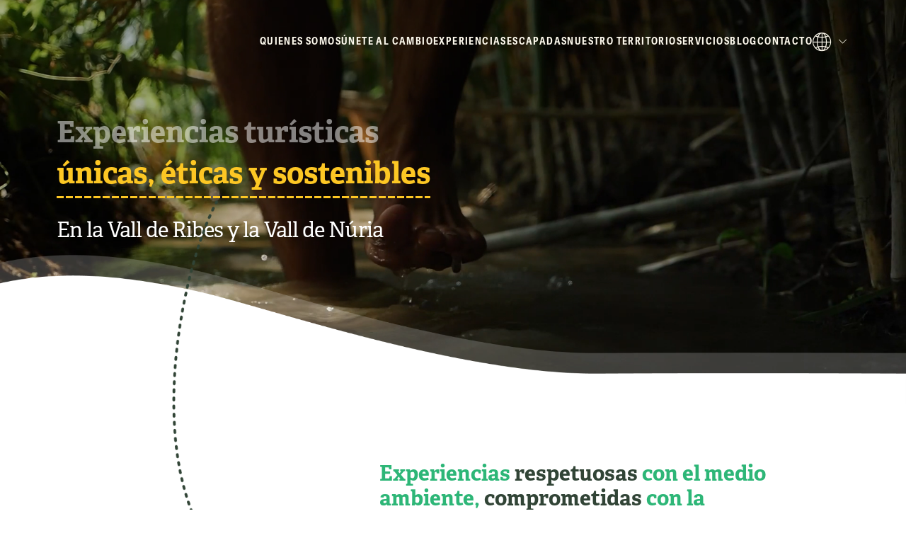

--- FILE ---
content_type: text/html; charset=UTF-8
request_url: https://puravall.com/es/
body_size: 27872
content:
<!doctype html><html lang="es-ES"><head><script data-no-optimize="1">var litespeed_docref=sessionStorage.getItem("litespeed_docref");litespeed_docref&&(Object.defineProperty(document,"referrer",{get:function(){return litespeed_docref}}),sessionStorage.removeItem("litespeed_docref"));</script> <meta charset="UTF-8"><meta name="viewport" content="width=device-width,initial-scale=1"><link rel="profile" href="https://gmpg.org/xfn/11"> <script src="https://www.google.com/recaptcha/api.js" async defer></script> <link rel="apple-touch-icon" sizes="180x180" href="/wp-content/themes/puravall/assets/icons/apple-touch-icon.png"><link rel="icon" type="image/png" sizes="32x32" href="/wp-content/themes/puravall/assets/icons/favicon-32x32.png"><link rel="icon" type="image/png" sizes="16x16" href="/wp-content/themes/puravall/assets/icons/favicon-16x16.png"><link rel="manifest" href="/wp-content/themes/puravall/assets/icons/manifest.webmanifest"><link rel="mask-icon" href="/wp-content/themes/puravall/assets/icons/safari-pinned-tab.svg" color="#7ab639"><meta name="msapplication-TileColor" content="#ffffff"><meta name="theme-color" content="#ffffff"><link rel="stylesheet" href="https://use.typekit.net/idd3dig.css"><meta name='robots' content='index, follow, max-image-preview:large, max-snippet:-1, max-video-preview:-1' /><link rel="alternate" hreflang="ca" href="http://puravall.com/ca/" /><link rel="alternate" hreflang="en" href="http://puravall.com/en/" /><link rel="alternate" hreflang="fr" href="http://puravall.com/fr/" /><link rel="alternate" hreflang="es" href="http://puravall.com/es/" /><link rel="alternate" hreflang="x-default" href="http://puravall.com/ca/" /> <script data-cfasync="false" data-pagespeed-no-defer>var gtm4wp_datalayer_name = "dataLayer";
	var dataLayer = dataLayer || [];</script> <title>Pura Vall - Turismo sostenible y comprometido en la Vall de Ribes</title><meta name="description" content="Pura Vall ofrece experiencias turísticas sostenibles en Vall de Ribes, Vall de Núria y Ripollès para particulares, empresas y colectivos" /><link rel="canonical" href="https://puravall.com/es/" /><meta property="og:locale" content="es_ES" /><meta property="og:type" content="website" /><meta property="og:title" content="Pura Vall - Turismo sostenible y comprometido en la Vall de Ribes" /><meta property="og:description" content="Pura Vall ofrece experiencias turísticas sostenibles en Vall de Ribes, Vall de Núria y Ripollès para particulares, empresas y colectivos" /><meta property="og:url" content="https://puravall.com/es/" /><meta property="og:site_name" content="Pura Vall" /><meta property="article:modified_time" content="2023-08-29T10:47:12+00:00" /><meta name="twitter:card" content="summary_large_image" /> <script type="application/ld+json" class="yoast-schema-graph">{"@context":"https://schema.org","@graph":[{"@type":"WebPage","@id":"https://puravall.com/es/","url":"https://puravall.com/es/","name":"Pura Vall - Turismo sostenible y comprometido en la Vall de Ribes","isPartOf":{"@id":"https://puravall.com/es/#website"},"about":{"@id":"https://puravall.com/es/#organization"},"datePublished":"2023-03-14T11:44:57+00:00","dateModified":"2023-08-29T10:47:12+00:00","description":"Pura Vall ofrece experiencias turísticas sostenibles en Vall de Ribes, Vall de Núria y Ripollès para particulares, empresas y colectivos","breadcrumb":{"@id":"https://puravall.com/es/#breadcrumb"},"inLanguage":"es","potentialAction":[{"@type":"ReadAction","target":["https://puravall.com/es/"]}]},{"@type":"BreadcrumbList","@id":"https://puravall.com/es/#breadcrumb","itemListElement":[{"@type":"ListItem","position":1,"name":"Portada"}]},{"@type":"WebSite","@id":"https://puravall.com/es/#website","url":"https://puravall.com/es/","name":"Pura Vall","description":"Garantim diversitat, comoditat, seguretat i diversió a la teva escapada!","publisher":{"@id":"https://puravall.com/es/#organization"},"potentialAction":[{"@type":"SearchAction","target":{"@type":"EntryPoint","urlTemplate":"https://puravall.com/es/?s={search_term_string}"},"query-input":{"@type":"PropertyValueSpecification","valueRequired":true,"valueName":"search_term_string"}}],"inLanguage":"es"},{"@type":"Organization","@id":"https://puravall.com/es/#organization","name":"Pura Vall","url":"https://puravall.com/es/","logo":{"@type":"ImageObject","inLanguage":"es","@id":"https://puravall.com/es/#/schema/logo/image/","url":"https://puravall.com/wp-content/uploads/cropped-logo-positive.png","contentUrl":"https://puravall.com/wp-content/uploads/cropped-logo-positive.png","width":346,"height":409,"caption":"Pura Vall"},"image":{"@id":"https://puravall.com/es/#/schema/logo/image/"}}]}</script> <link rel="alternate" type="application/rss+xml" title="Pura Vall &raquo; Feed" href="https://puravall.com/es/feed/" /><link rel="alternate" type="application/rss+xml" title="Pura Vall &raquo; Feed de los comentarios" href="https://puravall.com/es/comments/feed/" /><link rel="alternate" title="oEmbed (JSON)" type="application/json+oembed" href="https://puravall.com/es/wp-json/oembed/1.0/embed?url=https%3A%2F%2Fpuravall.com%2Fes%2F" /><link rel="alternate" title="oEmbed (XML)" type="text/xml+oembed" href="https://puravall.com/es/wp-json/oembed/1.0/embed?url=https%3A%2F%2Fpuravall.com%2Fes%2F&#038;format=xml" /><style id='wp-img-auto-sizes-contain-inline-css'>img:is([sizes=auto i],[sizes^="auto," i]){contain-intrinsic-size:3000px 1500px}
/*# sourceURL=wp-img-auto-sizes-contain-inline-css */</style><link data-optimized="2" rel="stylesheet" href="https://puravall.com/wp-content/litespeed/css/d83923a5b6be3205e5d7cae1f79dad40.css?ver=d2f1a" /><style id='wp-block-paragraph-inline-css'>.is-small-text{font-size:.875em}.is-regular-text{font-size:1em}.is-large-text{font-size:2.25em}.is-larger-text{font-size:3em}.has-drop-cap:not(:focus):first-letter{float:left;font-size:8.4em;font-style:normal;font-weight:100;line-height:.68;margin:.05em .1em 0 0;text-transform:uppercase}body.rtl .has-drop-cap:not(:focus):first-letter{float:none;margin-left:.1em}p.has-drop-cap.has-background{overflow:hidden}:root :where(p.has-background){padding:1.25em 2.375em}:where(p.has-text-color:not(.has-link-color)) a{color:inherit}p.has-text-align-left[style*="writing-mode:vertical-lr"],p.has-text-align-right[style*="writing-mode:vertical-rl"]{rotate:180deg}
/*# sourceURL=https://puravall.com/wp-includes/blocks/paragraph/style.min.css */</style><style id='global-styles-inline-css'>:root{--wp--preset--aspect-ratio--square: 1;--wp--preset--aspect-ratio--4-3: 4/3;--wp--preset--aspect-ratio--3-4: 3/4;--wp--preset--aspect-ratio--3-2: 3/2;--wp--preset--aspect-ratio--2-3: 2/3;--wp--preset--aspect-ratio--16-9: 16/9;--wp--preset--aspect-ratio--9-16: 9/16;--wp--preset--color--black: #000000;--wp--preset--color--cyan-bluish-gray: #abb8c3;--wp--preset--color--white: #ffffff;--wp--preset--color--pale-pink: #f78da7;--wp--preset--color--vivid-red: #cf2e2e;--wp--preset--color--luminous-vivid-orange: #ff6900;--wp--preset--color--luminous-vivid-amber: #fcb900;--wp--preset--color--light-green-cyan: #7bdcb5;--wp--preset--color--vivid-green-cyan: #00d084;--wp--preset--color--pale-cyan-blue: #8ed1fc;--wp--preset--color--vivid-cyan-blue: #0693e3;--wp--preset--color--vivid-purple: #9b51e0;--wp--preset--gradient--vivid-cyan-blue-to-vivid-purple: linear-gradient(135deg,rgb(6,147,227) 0%,rgb(155,81,224) 100%);--wp--preset--gradient--light-green-cyan-to-vivid-green-cyan: linear-gradient(135deg,rgb(122,220,180) 0%,rgb(0,208,130) 100%);--wp--preset--gradient--luminous-vivid-amber-to-luminous-vivid-orange: linear-gradient(135deg,rgb(252,185,0) 0%,rgb(255,105,0) 100%);--wp--preset--gradient--luminous-vivid-orange-to-vivid-red: linear-gradient(135deg,rgb(255,105,0) 0%,rgb(207,46,46) 100%);--wp--preset--gradient--very-light-gray-to-cyan-bluish-gray: linear-gradient(135deg,rgb(238,238,238) 0%,rgb(169,184,195) 100%);--wp--preset--gradient--cool-to-warm-spectrum: linear-gradient(135deg,rgb(74,234,220) 0%,rgb(151,120,209) 20%,rgb(207,42,186) 40%,rgb(238,44,130) 60%,rgb(251,105,98) 80%,rgb(254,248,76) 100%);--wp--preset--gradient--blush-light-purple: linear-gradient(135deg,rgb(255,206,236) 0%,rgb(152,150,240) 100%);--wp--preset--gradient--blush-bordeaux: linear-gradient(135deg,rgb(254,205,165) 0%,rgb(254,45,45) 50%,rgb(107,0,62) 100%);--wp--preset--gradient--luminous-dusk: linear-gradient(135deg,rgb(255,203,112) 0%,rgb(199,81,192) 50%,rgb(65,88,208) 100%);--wp--preset--gradient--pale-ocean: linear-gradient(135deg,rgb(255,245,203) 0%,rgb(182,227,212) 50%,rgb(51,167,181) 100%);--wp--preset--gradient--electric-grass: linear-gradient(135deg,rgb(202,248,128) 0%,rgb(113,206,126) 100%);--wp--preset--gradient--midnight: linear-gradient(135deg,rgb(2,3,129) 0%,rgb(40,116,252) 100%);--wp--preset--font-size--small: 13px;--wp--preset--font-size--medium: 20px;--wp--preset--font-size--large: 36px;--wp--preset--font-size--x-large: 42px;--wp--preset--spacing--20: 0.44rem;--wp--preset--spacing--30: 0.67rem;--wp--preset--spacing--40: 1rem;--wp--preset--spacing--50: 1.5rem;--wp--preset--spacing--60: 2.25rem;--wp--preset--spacing--70: 3.38rem;--wp--preset--spacing--80: 5.06rem;--wp--preset--shadow--natural: 6px 6px 9px rgba(0, 0, 0, 0.2);--wp--preset--shadow--deep: 12px 12px 50px rgba(0, 0, 0, 0.4);--wp--preset--shadow--sharp: 6px 6px 0px rgba(0, 0, 0, 0.2);--wp--preset--shadow--outlined: 6px 6px 0px -3px rgb(255, 255, 255), 6px 6px rgb(0, 0, 0);--wp--preset--shadow--crisp: 6px 6px 0px rgb(0, 0, 0);}:where(.is-layout-flex){gap: 0.5em;}:where(.is-layout-grid){gap: 0.5em;}body .is-layout-flex{display: flex;}.is-layout-flex{flex-wrap: wrap;align-items: center;}.is-layout-flex > :is(*, div){margin: 0;}body .is-layout-grid{display: grid;}.is-layout-grid > :is(*, div){margin: 0;}:where(.wp-block-columns.is-layout-flex){gap: 2em;}:where(.wp-block-columns.is-layout-grid){gap: 2em;}:where(.wp-block-post-template.is-layout-flex){gap: 1.25em;}:where(.wp-block-post-template.is-layout-grid){gap: 1.25em;}.has-black-color{color: var(--wp--preset--color--black) !important;}.has-cyan-bluish-gray-color{color: var(--wp--preset--color--cyan-bluish-gray) !important;}.has-white-color{color: var(--wp--preset--color--white) !important;}.has-pale-pink-color{color: var(--wp--preset--color--pale-pink) !important;}.has-vivid-red-color{color: var(--wp--preset--color--vivid-red) !important;}.has-luminous-vivid-orange-color{color: var(--wp--preset--color--luminous-vivid-orange) !important;}.has-luminous-vivid-amber-color{color: var(--wp--preset--color--luminous-vivid-amber) !important;}.has-light-green-cyan-color{color: var(--wp--preset--color--light-green-cyan) !important;}.has-vivid-green-cyan-color{color: var(--wp--preset--color--vivid-green-cyan) !important;}.has-pale-cyan-blue-color{color: var(--wp--preset--color--pale-cyan-blue) !important;}.has-vivid-cyan-blue-color{color: var(--wp--preset--color--vivid-cyan-blue) !important;}.has-vivid-purple-color{color: var(--wp--preset--color--vivid-purple) !important;}.has-black-background-color{background-color: var(--wp--preset--color--black) !important;}.has-cyan-bluish-gray-background-color{background-color: var(--wp--preset--color--cyan-bluish-gray) !important;}.has-white-background-color{background-color: var(--wp--preset--color--white) !important;}.has-pale-pink-background-color{background-color: var(--wp--preset--color--pale-pink) !important;}.has-vivid-red-background-color{background-color: var(--wp--preset--color--vivid-red) !important;}.has-luminous-vivid-orange-background-color{background-color: var(--wp--preset--color--luminous-vivid-orange) !important;}.has-luminous-vivid-amber-background-color{background-color: var(--wp--preset--color--luminous-vivid-amber) !important;}.has-light-green-cyan-background-color{background-color: var(--wp--preset--color--light-green-cyan) !important;}.has-vivid-green-cyan-background-color{background-color: var(--wp--preset--color--vivid-green-cyan) !important;}.has-pale-cyan-blue-background-color{background-color: var(--wp--preset--color--pale-cyan-blue) !important;}.has-vivid-cyan-blue-background-color{background-color: var(--wp--preset--color--vivid-cyan-blue) !important;}.has-vivid-purple-background-color{background-color: var(--wp--preset--color--vivid-purple) !important;}.has-black-border-color{border-color: var(--wp--preset--color--black) !important;}.has-cyan-bluish-gray-border-color{border-color: var(--wp--preset--color--cyan-bluish-gray) !important;}.has-white-border-color{border-color: var(--wp--preset--color--white) !important;}.has-pale-pink-border-color{border-color: var(--wp--preset--color--pale-pink) !important;}.has-vivid-red-border-color{border-color: var(--wp--preset--color--vivid-red) !important;}.has-luminous-vivid-orange-border-color{border-color: var(--wp--preset--color--luminous-vivid-orange) !important;}.has-luminous-vivid-amber-border-color{border-color: var(--wp--preset--color--luminous-vivid-amber) !important;}.has-light-green-cyan-border-color{border-color: var(--wp--preset--color--light-green-cyan) !important;}.has-vivid-green-cyan-border-color{border-color: var(--wp--preset--color--vivid-green-cyan) !important;}.has-pale-cyan-blue-border-color{border-color: var(--wp--preset--color--pale-cyan-blue) !important;}.has-vivid-cyan-blue-border-color{border-color: var(--wp--preset--color--vivid-cyan-blue) !important;}.has-vivid-purple-border-color{border-color: var(--wp--preset--color--vivid-purple) !important;}.has-vivid-cyan-blue-to-vivid-purple-gradient-background{background: var(--wp--preset--gradient--vivid-cyan-blue-to-vivid-purple) !important;}.has-light-green-cyan-to-vivid-green-cyan-gradient-background{background: var(--wp--preset--gradient--light-green-cyan-to-vivid-green-cyan) !important;}.has-luminous-vivid-amber-to-luminous-vivid-orange-gradient-background{background: var(--wp--preset--gradient--luminous-vivid-amber-to-luminous-vivid-orange) !important;}.has-luminous-vivid-orange-to-vivid-red-gradient-background{background: var(--wp--preset--gradient--luminous-vivid-orange-to-vivid-red) !important;}.has-very-light-gray-to-cyan-bluish-gray-gradient-background{background: var(--wp--preset--gradient--very-light-gray-to-cyan-bluish-gray) !important;}.has-cool-to-warm-spectrum-gradient-background{background: var(--wp--preset--gradient--cool-to-warm-spectrum) !important;}.has-blush-light-purple-gradient-background{background: var(--wp--preset--gradient--blush-light-purple) !important;}.has-blush-bordeaux-gradient-background{background: var(--wp--preset--gradient--blush-bordeaux) !important;}.has-luminous-dusk-gradient-background{background: var(--wp--preset--gradient--luminous-dusk) !important;}.has-pale-ocean-gradient-background{background: var(--wp--preset--gradient--pale-ocean) !important;}.has-electric-grass-gradient-background{background: var(--wp--preset--gradient--electric-grass) !important;}.has-midnight-gradient-background{background: var(--wp--preset--gradient--midnight) !important;}.has-small-font-size{font-size: var(--wp--preset--font-size--small) !important;}.has-medium-font-size{font-size: var(--wp--preset--font-size--medium) !important;}.has-large-font-size{font-size: var(--wp--preset--font-size--large) !important;}.has-x-large-font-size{font-size: var(--wp--preset--font-size--x-large) !important;}
/*# sourceURL=global-styles-inline-css */</style><style id='classic-theme-styles-inline-css'>/*! This file is auto-generated */
.wp-block-button__link{color:#fff;background-color:#32373c;border-radius:9999px;box-shadow:none;text-decoration:none;padding:calc(.667em + 2px) calc(1.333em + 2px);font-size:1.125em}.wp-block-file__button{background:#32373c;color:#fff;text-decoration:none}
/*# sourceURL=/wp-includes/css/classic-themes.min.css */</style><style id='cookie-law-info-gdpr-inline-css'>.cli-modal-content, .cli-tab-content { background-color: #ffffff; }.cli-privacy-content-text, .cli-modal .cli-modal-dialog, .cli-tab-container p, a.cli-privacy-readmore { color: #000000; }.cli-tab-header { background-color: #f2f2f2; }.cli-tab-header, .cli-tab-header a.cli-nav-link,span.cli-necessary-caption,.cli-switch .cli-slider:after { color: #000000; }.cli-switch .cli-slider:before { background-color: #ffffff; }.cli-switch input:checked + .cli-slider:before { background-color: #ffffff; }.cli-switch .cli-slider { background-color: #e3e1e8; }.cli-switch input:checked + .cli-slider { background-color: #28a745; }.cli-modal-close svg { fill: #000000; }.cli-tab-footer .wt-cli-privacy-accept-all-btn { background-color: #00acad; color: #ffffff}.cli-tab-footer .wt-cli-privacy-accept-btn { background-color: #00acad; color: #ffffff}.cli-tab-header a:before{ border-right: 1px solid #000000; border-bottom: 1px solid #000000; }
/*# sourceURL=cookie-law-info-gdpr-inline-css */</style> <script id="wpml-cookie-js-extra" type="litespeed/javascript">var wpml_cookies={"wp-wpml_current_language":{"value":"es","expires":1,"path":"/"}};var wpml_cookies={"wp-wpml_current_language":{"value":"es","expires":1,"path":"/"}}</script> <script type="litespeed/javascript" data-src="https://puravall.com/wp-includes/js/jquery/jquery.min.js" id="jquery-core-js"></script> <script id="cookie-law-info-js-extra" type="litespeed/javascript">var Cli_Data={"nn_cookie_ids":["wp-wpml_current_language","CONSENT","_fbp","_ga","_ga_*","yt-remote-connected-devices","yt.innertube::nextId","yt.innertube::requests","CookieLawInfoConsent","YSC","yt-remote-device-id","VISITOR_INFO1_LIVE","test_cookie"],"non_necessary_cookies":{"necessary-ca":["cookielawinfo-checkbox-functional","cookielawinfo-checkbox-analytics","cookielawinfo-checkbox-advertisement","CookieLawInfoConsent","_GRECAPTCHA"],"advertisement-ca":["yt-remote-connected-devices","yt.innertube::nextId","yt.innertube::requests","YSC","yt-remote-device-id","VISITOR_INFO1_LIVE"],"analytics":["CONSENT","_fbp","_ga","_ga_*"],"functional-ca":["wp-wpml_current_language"],"others":["cookielawinfo-checkbox-necessary-ca","cookielawinfo-checkbox-non-necessary-ca","cookielawinfo-checkbox-advertisement-ca","cookielawinfo-checkbox-functional-ca"]},"cookielist":{"necessary-ca":{"id":"6","status":!0,"priority":0,"title":"Necessarias","strict":!1,"default_state":!1,"ccpa_optout":!1,"loadonstart":!1},"advertisement-ca":{"id":"160","status":!0,"priority":0,"title":"Anuncio","strict":!1,"default_state":!1,"ccpa_optout":!1,"loadonstart":!1},"analytics":{"id":"161","status":!0,"priority":0,"title":"Anal\u00edtica","strict":!1,"default_state":!1,"ccpa_optout":!1,"loadonstart":!1},"functional-ca":{"id":"162","status":!0,"priority":0,"title":"Funcional","strict":!1,"default_state":!1,"ccpa_optout":!1,"loadonstart":!1},"others":{"id":"190","status":!0,"priority":0,"title":"Others","strict":!1,"default_state":!1,"ccpa_optout":!1,"loadonstart":!1}},"ajax_url":"https://puravall.com/wp-admin/admin-ajax.php","current_lang":"es","security":"8ccd1d937e","eu_countries":["GB"],"geoIP":"disabled","use_custom_geolocation_api":"","custom_geolocation_api":"https://geoip.cookieyes.com/geoip/checker/result.php","consentVersion":"1","strictlyEnabled":["necessary","obligatoire"],"cookieDomain":"","privacy_length":"250","ccpaEnabled":"","ccpaRegionBased":"","ccpaBarEnabled":"","ccpaType":"gdpr","triggerDomRefresh":"","secure_cookies":""};var log_object={"ajax_url":"https://puravall.com/wp-admin/admin-ajax.php"}</script> <script id="my_loadmore-js-extra" type="litespeed/javascript">var loadmore_posts_params={"ajaxurl":"https://puravall.com/wp-admin/admin-ajax.php","posts":"{\"error\":\"\",\"m\":\"\",\"p\":1214,\"post_parent\":\"\",\"subpost\":\"\",\"subpost_id\":\"\",\"attachment\":\"\",\"attachment_id\":0,\"name\":\"\",\"pagename\":\"\",\"page_id\":1214,\"second\":\"\",\"minute\":\"\",\"hour\":\"\",\"day\":0,\"monthnum\":0,\"year\":0,\"w\":0,\"category_name\":\"\",\"tag\":\"\",\"cat\":\"\",\"tag_id\":\"\",\"author\":\"\",\"author_name\":\"\",\"feed\":\"\",\"tb\":\"\",\"paged\":0,\"meta_key\":\"\",\"meta_value\":\"\",\"preview\":\"\",\"s\":\"\",\"sentence\":\"\",\"title\":\"\",\"fields\":\"all\",\"menu_order\":\"\",\"embed\":\"\",\"category__in\":[],\"category__not_in\":[],\"category__and\":[],\"post__in\":[],\"post__not_in\":[],\"post_name__in\":[],\"tag__in\":[],\"tag__not_in\":[],\"tag__and\":[],\"tag_slug__in\":[],\"tag_slug__and\":[],\"post_parent__in\":[],\"post_parent__not_in\":[],\"author__in\":[],\"author__not_in\":[],\"search_columns\":[],\"meta_query\":[],\"orderby\":\"date\",\"order\":\"DESC\",\"ignore_sticky_posts\":false,\"suppress_filters\":false,\"cache_results\":true,\"update_post_term_cache\":true,\"update_menu_item_cache\":false,\"lazy_load_term_meta\":true,\"update_post_meta_cache\":true,\"post_type\":\"\",\"posts_per_page\":10,\"nopaging\":false,\"comments_per_page\":\"50\",\"no_found_rows\":false}","current_page":"1","max_page":"0"}</script> <link rel="https://api.w.org/" href="https://puravall.com/es/wp-json/" /><link rel="alternate" title="JSON" type="application/json" href="https://puravall.com/es/wp-json/wp/v2/pages/1214" /><link rel="EditURI" type="application/rsd+xml" title="RSD" href="https://puravall.com/xmlrpc.php?rsd" /><meta name="generator" content="WordPress 6.9" /><link rel='shortlink' href='https://puravall.com/es/' /><meta name="generator" content="WPML ver:4.6.13 stt:8,1,4,2;" /> <script data-cfasync="false" data-pagespeed-no-defer>var dataLayer_content = {"pagePostType":"frontpage","pagePostType2":"single-page","pagePostAuthor":"emfasi"};
	dataLayer.push( dataLayer_content );</script> <script type="text/plain" data-cli-class="cli-blocker-script" data-cli-label="Google Tag Manager"  data-cli-script-type="analytics" data-cli-block="true" data-cli-block-if-ccpa-optout="false" data-cli-element-position="head" data-cfasync="false" data-pagespeed-no-defer>(function(w,d,s,l,i){w[l]=w[l]||[];w[l].push({'gtm.start':
new Date().getTime(),event:'gtm.js'});var f=d.getElementsByTagName(s)[0],
j=d.createElement(s),dl=l!='dataLayer'?'&l='+l:'';j.async=true;j.src=
'//www.googletagmanager.com/gtm.js?id='+i+dl;f.parentNode.insertBefore(j,f);
})(window,document,'script','dataLayer','GTM-N7PQ2WR');</script>  <script type="litespeed/javascript">document.documentElement.className=document.documentElement.className.replace('no-js','js')</script> <style>.no-js img.lazyload { display: none; }
			figure.wp-block-image img.lazyloading { min-width: 150px; }
							.lazyload, .lazyloading { opacity: 0; }
				.lazyloaded {
					opacity: 1;
					transition: opacity 400ms;
					transition-delay: 0ms;
				}</style><link rel="icon" href="https://puravall.com/wp-content/uploads/cropped-favicon-32x32.png" sizes="32x32" /><link rel="icon" href="https://puravall.com/wp-content/uploads/cropped-favicon-192x192.png" sizes="192x192" /><link rel="apple-touch-icon" href="https://puravall.com/wp-content/uploads/cropped-favicon-180x180.png" /><meta name="msapplication-TileImage" content="https://puravall.com/wp-content/uploads/cropped-favicon-270x270.png" /><style id="wp-custom-css">.separador-nl {
	color: transparent;
}

.wp-container-core-group-is-layout-1 { 
	grid-template-columns: repeat(auto-fill, minmax(min(18rem, 100%), 1fr)) !important; 
} .wp-container-core-group-is-layout-2 { 
	grid-template-columns: repeat(auto-fill, minmax(min(18rem, 100%), 1fr)) !important; 
} 
.wp-container-core-group-is-layout-3 { 
	margin-top: 30px !important;
	grid-template-columns: repeat(auto-fill, minmax(min(18rem, 100%), 1fr)) !important; 
} 

.wp-element-caption{
	text-transform: uppercase;
	font-size: 22px !important;
	font-weight: 600;
}

.wp-block-image img{
	filter: brightness(75%) !important;
	min-height: 400px !important;
}

.wrapper{
	margin-top: 0px !important;
}

.section__cta{
	margin-top: 30px !important;
}

body.page-template-default #header-wrapper header.entry-header .cont__excerpt{
	display: inline;
}

.wp-block-gallery.has-nested-images figure.wp-block-image figcaption, .wp-block-gallery.has-nested-images figure.wp-block-image:has(figcaption):before {
/*     left: 0;
    top: 0;
    position: absolute;
    right: 0;
		font-size: 28px !important;		
	  letter-spacing: -0.9px;
    word-break: break-word !important;
    font-weight: 600 !important;
    font-style: normal;
		text-align: left; */
} 
article#post-3517 {
    background: #fdf9ec;
}
article#post-3516 {
	    background: #fdf9ec;
}
article#post-3515 {
	    background: #fdf9ec;
}
article#post-3518 {
	    background: #fdf9ec;
}
div#archive-wrapper {
    background: #fdf9ec;
}
.category-categoria div#archive-wrapper {
    background: white;
}</style></head><body class="home wp-singular page-template page-template-page-templates page-template-page-home page-template-page-templatespage-home-php page page-id-1214 wp-custom-logo wp-theme-underscores wp-child-theme-puravall no-sidebar"><noscript><iframe data-cli-class="cli-blocker-script" data-cli-label="Google Tag Manager"  data-cli-script-type="analytics" data-cli-block="true" data-cli-block-if-ccpa-optout="false" data-cli-element-position="body" data-cli-placeholder="Accept &lt;a class=&quot;cli_manage_current_consent&quot; tabindex=&quot;0&quot;&gt;Analítica&lt;/a&gt; cookies to view the content." data-cli-src="https://www.googletagmanager.com/ns.html?id=GTM-N7PQ2WR" height="0" width="0" style="display:none;visibility:hidden" aria-hidden="true"></iframe></noscript><div id="page" class="site"><div id="header-wrapper" class="wrapper"><div class="container" id="content" tabindex="-1"><header id="masthead" class="site-header"><div class="site-branding"><div class="navbar-brand mb-0">
<a rel="home" href="https://puravall.com/es/" title="Pura Vall" itemprop="url"><div class="cont--logo">
<img   alt="Logo puravall" data-src="/wp-content/themes/puravall/assets/logo-white.png" class="logo lazyload" src="[data-uri]"><noscript><img class="logo" src="/wp-content/themes/puravall/assets/logo-white.png" alt="Logo puravall"></noscript></div>
</a></div></div><div class="cont--menu__open">
<label class="burger" for="burger1">
<input class="hidden" id="burger1" type="checkbox" /><span></span>
</label></div><nav id="site-navigation" class="main-navigation"><div class="cont--menu container"><div class="menu--right"><div class="menu-menu-principal-container"><ul class="menu" id="menu_id"><li class="menu-item "><a href="https://puravall.com/es/quien-somos/"><u>Quienes somos</u></a></li><li class="menu-item "><a href="https://puravall.com/es/unete-al-cambio/"><b><u>Únete</u></b> al cambio</a></li><li class="menu-item "><a href="https://puravall.com/es/experiencia/otono-invierno/">Experiencias</a></li><li class="menu-item "><a href="https://puravall.com/es/escapada/otono-invierno/">Escapadas</a></li><li class="menu-item "><a href="https://puravall.com/es/nuestro-territorio/"><b>Nuestro</b> <u>territorio</u></a></li><li class="menu-item "><a href="https://puravall.com/es/servicios/">Servicios</a></li><li class="menu-item "><a href="https://puravall.com/es/blog/">Blog</a></li><li class="menu-item "><a href="https://puravall.com/es/contacto/"><u>Contacto</u></a></li></ul></div></div><div class="menu--lang">
<span class="icon icon-language"></span><div class="cont__dropdown"><aside id="icl_lang_sel_widget-2" class="widget widget_icl_lang_sel_widget"><div class="wpml-ls-sidebars-menu-lang wpml-ls wpml-ls-legacy-list-horizontal"><ul><li class="wpml-ls-slot-menu-lang wpml-ls-item wpml-ls-item-ca wpml-ls-first-item wpml-ls-item-legacy-list-horizontal">
<a href="http://puravall.com/ca/" class="wpml-ls-link">
<span class="wpml-ls-native" lang="ca">CAT</span></a></li><li class="wpml-ls-slot-menu-lang wpml-ls-item wpml-ls-item-en wpml-ls-item-legacy-list-horizontal">
<a href="http://puravall.com/en/" class="wpml-ls-link">
<span class="wpml-ls-native" lang="en">EN</span></a></li><li class="wpml-ls-slot-menu-lang wpml-ls-item wpml-ls-item-fr wpml-ls-item-legacy-list-horizontal">
<a href="http://puravall.com/fr/" class="wpml-ls-link">
<span class="wpml-ls-native" lang="fr">FR</span></a></li><li class="wpml-ls-slot-menu-lang wpml-ls-item wpml-ls-item-es wpml-ls-current-language wpml-ls-last-item wpml-ls-item-legacy-list-horizontal">
<a href="http://puravall.com/es/" class="wpml-ls-link">
<span class="wpml-ls-native">ES</span></a></li></ul></div></aside></div></div></div></nav></header></div></div><main id="primary" class="site-main"><div class="section__hero-image-video right"><div class="cont__video"><video autoplay muted defaultmuted playsinline loop id="myVideo">
<source src="https://puravall.com/wp-content/uploads/Video-sliderversio2.mp4" type="video/mp4"></video></div><div class="cont__info container"><div class="cont__title">
<span><h1>Experiencias turísticas <u>únicas, éticas y sostenibles</u></h1></span></div><div class="cont__subtitle">
<span>En la Vall de Ribes y la Vall de Núria</span></div></div></div><div class="section__text-image-2-items"><div class="container"><div class="cont__rows"><div class="cont__row"><div class="cont__image">
<picture>
<source media="(min-width: 768px)" srcset="https://puravall.com/wp-content/uploads/img-foto-01.png">
<source media="(min-width: 767px)" srcset="https://puravall.com/wp-content/uploads/img-foto-01-mobile.png">
<img  alt="" data-src="https://puravall.com/wp-content/uploads/img-foto-01-mobile.png" class="lazyload" src="[data-uri]"><noscript><img src="https://puravall.com/wp-content/uploads/img-foto-01-mobile.png" alt=""></noscript>
</picture></div><div class="cont__text"><h2>Experiencias <strong>respetuosas</strong> con el medio ambiente, <strong>comprometidas</strong> con la comunidad, el patrimonio y socialmente justas</h2><p>Queremos que vivas y compartas nuevas historias inspiradoras y consecuentes con tu manera honesta y respetuosa de entender la vida.</p></div></div><div class="cont__row"><div class="cont__image">
<picture>
<source media="(min-width: 768px)" srcset="https://puravall.com/wp-content/uploads/img-foto-02.png">
<source media="(min-width: 767px)" srcset="https://puravall.com/wp-content/uploads/img-foto-02-mobile.png">
<img  alt="" data-src="https://puravall.com/wp-content/uploads/img-foto-02-mobile.png" class="lazyload" src="[data-uri]"><noscript><img src="https://puravall.com/wp-content/uploads/img-foto-02-mobile.png" alt=""></noscript>
</picture></div><div class="cont__text"><h2>Para particulares, empresas y colectivos, como tú, <strong><u>comprometidos y responsables</u></strong></h2><p>Queremos conectar con personas inconformistas, intrépidas y valientes que con su actitud cambiarán el mundo.</p><p><a class="link--button" href="https://puravall.com/es/quien-somos/">Conoce Pura Vall</a></p></div></div></div></div></div><div class="section__experiences"><div class="section__header container"><h2 class="section__title title-1">
Experiencias <b><u>para vivir como piensas</u></b></h2><div class="section__excerpt"><p>Ayudarte a explorar nuevos lugares y vivir nuevas experiencias, a tu medida y de acuerdo a tus valores de conciencia, responsabilidad y compromiso, es lo que te ofrecemos. Somos una nueva forma de entender el turismo y compartimos esta visión contigo.</p></div></div><div class="cont__inner"><div class="cont__experiencias owl-carousel"><div class="cont__experiencia">
<a href="https://puravall.com/es/experiencies/retiros-personalizados/" title="Retiros personalizados" class=""><div class="cont__image">
<img data-lazyloaded="1" src="[data-uri]" width="500" height="640" data-src="https://puravall.com/wp-content/uploads/img-retirs-personalitzats-1-500x640.jpg" alt="Retiros personalizados" class="nolazyload"></div><div class="cont__titles"><h3 class="cont__title">
Retiros personalizados</h3><div class="cont__subtitle">
Herramienta para trabajar el crecimiento personal mediante técnicas terapéuticas. Experimenta y logra tus objetivos.</div></div>
</a></div><div class="cont__experiencia">
<a href="https://puravall.com/es/experiencies/avistamiento-animales-salvajes/" title="Avistamiento animales salvajes" class=""><div class="cont__image">
<img data-lazyloaded="1" src="[data-uri]" width="500" height="640" data-src="https://puravall.com/wp-content/uploads/img-avistament-animals-salvatges-1-500x640.jpg" alt="Avistamiento animales salvajes" class="nolazyload"></div><div class="cont__titles"><h3 class="cont__title">
Avistamiento animales salvajes</h3><div class="cont__subtitle">
Espectacular excursión para disfrutar de la flora y la fauna del municipio de Toses.</div></div><div class="cont__compensacion"><div class="cont__info">
<span>Con esta actividad compensamos</span><div class="cont__text">
<span><strong>1</strong> kg de CO2</span></div></div></div>
</a></div><div class="cont__experiencia">
<a href="https://puravall.com/es/experiencies/via-ferrata/" title="Via ferrata" class=""><div class="cont__image">
<img data-lazyloaded="1" src="[data-uri]" width="500" height="640" data-src="https://puravall.com/wp-content/uploads/img-via-ferrata-1-500x640.jpg" alt="Via ferrata" class="nolazyload"></div><div class="cont__titles"><h3 class="cont__title">
Via ferrata</h3><div class="cont__subtitle">
Montañoso recorrido por Roca de la Cruz donde podrás escalar y conectar con la naturaleza.</div></div>
</a></div><div class="cont__experiencia">
<a href="https://puravall.com/es/experiencies/barranquismo/" title="Barranquismo" class=""><div class="cont__image">
<img data-lazyloaded="1" src="[data-uri]" width="500" height="640" data-src="https://puravall.com/wp-content/uploads/GOPR2879-1-1-500x640.jpg" alt="Barranquismo" class="nolazyload"></div><div class="cont__titles"><h3 class="cont__title">
Barranquismo</h3><div class="cont__subtitle">
Ruta de aventura por las gargantas del río Freser visitando la cascada del Salt del Grill para disfrutar de una experiencia segura y divertida.</div></div>
</a></div><div class="cont__experiencia">
<a href="https://puravall.com/es/experiencies/talleres-ceramicos/" title="Talleres cerámicos" class=""><div class="cont__image">
<img data-lazyloaded="1" src="[data-uri]" width="500" height="640" data-src="https://puravall.com/wp-content/uploads/img-taller-ceramic-1-500x640.jpg" alt="Talleres cerámicos" class="nolazyload"></div><div class="cont__titles"><h3 class="cont__title">
Talleres cerámicos</h3><div class="cont__subtitle">
Experiencia para desconectar y descubrir tus capacidades creativas y artísticas.</div></div>
</a></div><div class="cont__experiencia">
<a href="https://puravall.com/es/experiencies/ribes-gourmet-day/" title="Ribes gourmet day" class=""><div class="cont__image">
<img data-lazyloaded="1" src="[data-uri]" width="500" height="640" data-src="https://puravall.com/wp-content/uploads/img-ribes-gourmet-day-1-500x640.jpg" alt="Ribes gourmet day" class="nolazyload"></div><div class="cont__titles"><h3 class="cont__title">
Ribes gourmet day</h3><div class="cont__subtitle">
Experiencia gastronómica para disfrutar de los productos de la comarca del Ripollés y una cata de Ratafia y miel.</div></div>
</a></div><div class="cont__experiencia">
<a href="https://puravall.com/es/experiencies/retiros-psicoinmunologia-clinica/" title="Retiros psicoinmunología clínica" class=""><div class="cont__image">
<img data-lazyloaded="1" src="[data-uri]" width="500" height="640" data-src="https://puravall.com/wp-content/uploads/img-retirs-psicoinmunologia-clinica-1-500x640.jpg" alt="Retiros psicoinmunología clínica" class="nolazyload"></div><div class="cont__titles"><h3 class="cont__title">
Retiros psicoinmunología clínica</h3><div class="cont__subtitle">
Experiencia personalizada para mejorar cuerpo y mente y encontrar la paz física y mental.</div></div>
</a></div><div class="cont__experiencia">
<a href="https://puravall.com/es/experiencies/girona-michelin-star-trip/" title="Girona Michelin Star Trip" class=""><div class="cont__image">
<img data-lazyloaded="1" src="[data-uri]" width="500" height="640" data-src="https://puravall.com/wp-content/uploads/img-girona-michelin-star-trip-1-500x640.jpg" alt="Girona Michelin Star Trip" class="nolazyload"></div><div class="cont__titles"><h3 class="cont__title">
Girona Michelin Star Trip</h3><div class="cont__subtitle">
Experiencia gastronómica en Girona para disfrutar de los mejores restaurantes con Estrella Michelin.</div></div>
</a></div><div class="cont__experiencia">
<a href="https://puravall.com/es/experiencies/espiritualidad-y-gastronomia/" title="Espiritualidad y Gastronomía" class=""><div class="cont__image">
<img data-lazyloaded="1" src="[data-uri]" width="500" height="640" data-src="https://puravall.com/wp-content/uploads/img-esperitualitat-gastronomia-1-500x640.jpg" alt="Espiritualidad y Gastronomía" class="nolazyload"></div><div class="cont__titles"><h3 class="cont__title">
Espiritualidad y Gastronomía</h3><div class="cont__subtitle">
Recorrido cultural y gastronómico para disfrutar de una experiencia inolvidable en Vall de Ribes.</div></div>
</a></div><div class="cont__experiencia">
<a href="https://puravall.com/es/experiencies/diamantes-de-la-tierra/" title="Diamantes de la Tierra" class=""><div class="cont__image">
<img data-lazyloaded="1" src="[data-uri]" width="500" height="640" data-src="https://puravall.com/wp-content/uploads/img-diamants-terra-1-500x640.jpg" alt="Diamantes de la Tierra" class="nolazyload"></div><div class="cont__titles"><h3 class="cont__title">
Diamantes de la Tierra</h3><div class="cont__subtitle">
Experiencia única para descubrir las especies que conviven en nuestras montañas.</div></div>
</a></div><div class="cont__experiencia">
<a href="https://puravall.com/es/experiencies/conexiones-silvestres/" title="Conexiones Silvestres" class=""><div class="cont__image">
<img data-lazyloaded="1" src="[data-uri]" width="500" height="640" data-src="https://puravall.com/wp-content/uploads/img-conexions-silvestres-1-500x640.jpg" alt="Conexiones Silvestres" class="nolazyload"></div><div class="cont__titles"><h3 class="cont__title">
Conexiones Silvestres</h3><div class="cont__subtitle">
Actividades para disfrutar del silencio y conectar con entornos naturales en todo su esplendor.</div></div>
</a></div><div class="cont__experiencia">
<a href="https://puravall.com/es/experiencies/carpinteria-salvaje/" title="Carpintería salvaje" class=""><div class="cont__image">
<img data-lazyloaded="1" src="[data-uri]" width="500" height="640" data-src="https://puravall.com/wp-content/uploads/img-fusteria-salvatge-1-500x640.jpg" alt="Carpintería salvaje" class="nolazyload"></div><div class="cont__titles"><h3 class="cont__title">
Carpintería salvaje</h3><div class="cont__subtitle">
Pon a prueba tu ingenio, fuerza y paciencia trabajando la madera con herramientas naturales en un entorno único.</div></div><div class="cont__compensacion"><div class="cont__info">
<span>Con esta actividad compensamos</span><div class="cont__text">
<span><strong>1</strong> kg de CO2</span></div></div></div>
</a></div><div class="cont__experiencia">
<a href="https://puravall.com/es/experiencies/aventuras-a-caballo/" title="Aventuras a caballo" class=""><div class="cont__image">
<img data-lazyloaded="1" src="[data-uri]" width="500" height="640" data-src="https://puravall.com/wp-content/uploads/img-aventures-cavall-1-500x640.jpg" alt="Aventuras a caballo" class="nolazyload"></div><div class="cont__titles"><h3 class="cont__title">
Aventuras a caballo</h3><div class="cont__subtitle">
Sabías que… soñar con montar a caballo significa deseo de independencia y libertad</div></div><div class="cont__compensacion"><div class="cont__info">
<span>Con esta actividad compensamos</span><div class="cont__text">
<span><strong>1</strong> kg de CO2</span></div></div></div>
</a></div></div></div><div class="cont__button container">
<a href="https://puravall.com/es/experiencias/" class="button">Vive todas las experiencias inspiradoras</a></div></div><div class="section__cta bg-white"><div class="container"><div class="cont__cta">
<a href="http://puravall.com/es/unete-al-cambio/"><div class="cont__description"><p class="title-1"><strong><u>Únete</u></strong> al cambio</p><p>No queremos limitarnos a ofrecerte nuevas vivencias, compartimos tus principios y queremos formar parte, contigo, de la minoría que ha entendido que hay que ir más allá y cambiar la manera de vivir.</p></div><div class="button">
<span>Únete a la causa</span></div>
</a></div></div></div><div class="section_info_parallax"><div class="container-fluid"><div class="row"><div class="cont__parallax"><div class="cont__image" style="background-image: url('https://puravall.com/wp-content/uploads/img-parallax-territori.jpg');"></div><div class="cont__info container"><div class="cont__info--inner"><div class="cont__description"><p class="title-1">Nuestro <strong>territorio</strong> y nuestro <strong>patrimonio</strong></p><p>Queremos compartir con vosotros todo aquello que nos seduce y conocemos mejor que nadie: <strong>la vall de Ribes, la vall de Núria y el Ripollès</strong></p></div>
<a href="http://puravall.com/es/nuestro-territorio/" class="button">Déjate seducir tú también</a></div></div></div></div></div></div><div class="section__services"><div class="container"><div class="section__header"><h2 class="section__title title-1">
<strong><u>Servicios Pura Vall</u></strong></h2><div class="section__excerpt"><p>Todo lo que desees, siempre que respete los principios que compartimos</p></div></div><div class="cont__services owl-carousel"><div class="cont__service">
<a href="https://puravall.com/es/servicio/servicios-para-empresas/" title="Servicios para empresas"><div class="cont__icon">
<img  alt="" data-src="https://puravall.com/wp-content/uploads/icn-empresas.png" class="lazyload" src="[data-uri]" /><noscript><img src="https://puravall.com/wp-content/uploads/icn-empresas.png" alt="" /></noscript>
<img  alt=""  data-src="https://puravall.com/wp-content/uploads/icn-empresas-hover.png" class="img-hover lazyload" src="[data-uri]" /><noscript><img src="https://puravall.com/wp-content/uploads/icn-empresas-hover.png" alt="" class="img-hover"/></noscript></div><h3 class="cont__title">
Servicios para empresas</h3><div class="cont__description">
Reuniones especiales o en ubicaciones singulares, juntas de accionistas, acciones de teambuilding, convenciones y congresos, conferencias, celebraciones, presentaciones de producto, formaciones y workshops, viajes de incentivo... Eventos inolvidables fieles a los propósitos y valores de la empresa.</div><div class="cont--read-more">
Leer más</div>
</a></div><div class="cont__service">
<a href="https://puravall.com/es/servicio/experiencias-para-familias/" title="Experiencias para familias"><div class="cont__icon">
<img  alt="" data-src="https://puravall.com/wp-content/uploads/icn-familias.png" class="lazyload" src="[data-uri]" /><noscript><img src="https://puravall.com/wp-content/uploads/icn-familias.png" alt="" /></noscript>
<img  alt=""  data-src="https://puravall.com/wp-content/uploads/icn-familias-hover.png" class="img-hover lazyload" src="[data-uri]" /><noscript><img src="https://puravall.com/wp-content/uploads/icn-familias-hover.png" alt="" class="img-hover"/></noscript></div><h3 class="cont__title">
Experiencias para familias</h3><div class="cont__description">
Descubre los valles de Ribes y de Núria y el Ripollès con tu familia. Disfruta de experiencias inolvidables y enriquecedoras. Comparte momentos únicos que quedarán guardados para siempre en tus recuerdos. ¡Abre tu mente a nuevas formas de disfrutar y descubrir el mundo juntos!</div><div class="cont--read-more">
Leer más</div>
</a></div><div class="cont__service">
<a href="https://puravall.com/es/servicio/experiencias-para-grupos-y-colectivos/" title="Experiencias para grupos y colectivos"><div class="cont__icon">
<img  alt="" data-src="https://puravall.com/wp-content/uploads/icn-colectivos.png" class="lazyload" src="[data-uri]" /><noscript><img src="https://puravall.com/wp-content/uploads/icn-colectivos.png" alt="" /></noscript>
<img  alt=""  data-src="https://puravall.com/wp-content/uploads/icn-colectivos-hover.png" class="img-hover lazyload" src="[data-uri]" /><noscript><img src="https://puravall.com/wp-content/uploads/icn-colectivos-hover.png" alt="" class="img-hover"/></noscript></div><h3 class="cont__title">
Experiencias para grupos y colectivos</h3><div class="cont__description">
Comparte experiencias vitales transformadoras inolvidables, pensadas para gente como tú, para disfrutar, relajarse, sentir, crecer, aprender... experiencias cercanas y cálidas, auténticas, pero sobre todo, fieles a tu modo de entender la vida.</div><div class="cont--read-more">
Leer más</div>
</a></div><div class="cont__service">
<a href="https://puravall.com/es/servicio/actividades-para-escuelas-y-centros-educativos/" title="Actividades para escuelas y centros educativos"><div class="cont__icon">
<img  alt="" data-src="https://puravall.com/wp-content/uploads/icn-escuelas.png" class="lazyload" src="[data-uri]" /><noscript><img src="https://puravall.com/wp-content/uploads/icn-escuelas.png" alt="" /></noscript>
<img  alt=""  data-src="https://puravall.com/wp-content/uploads/icn-escuelas-hover.png" class="img-hover lazyload" src="[data-uri]" /><noscript><img src="https://puravall.com/wp-content/uploads/icn-escuelas-hover.png" alt="" class="img-hover"/></noscript></div><h3 class="cont__title">
Actividades para escuelas y centros educativos</h3><div class="cont__description">
Actividades de un día, estancias educativas, colonias... que complementan la labor realizada en la escuela, disfrutando de experiencias lúdicas con contenidos didácticos que fomenten valores, el respeto por el entorno y desarrollo de un pensamiento crítico.</div><div class="cont--read-more">
Leer más</div>
</a></div><div class="cont__service">
<a href="https://puravall.com/es/servicio/viajas-solo/" title="¿Viajas solo?"><div class="cont__icon">
<img  alt="" data-src="https://puravall.com/wp-content/uploads/icn-solo.png" class="lazyload" src="[data-uri]" /><noscript><img src="https://puravall.com/wp-content/uploads/icn-solo.png" alt="" /></noscript>
<img  alt=""  data-src="https://puravall.com/wp-content/uploads/icn-solo-hover.png" class="img-hover lazyload" src="[data-uri]" /><noscript><img src="https://puravall.com/wp-content/uploads/icn-solo-hover.png" alt="" class="img-hover"/></noscript></div><h3 class="cont__title">
¿Viajas solo?</h3><div class="cont__description">
Vive experiencias emocionantes, transformadoras, inolvidables, pensadas para gente independiente como tú, que quieren salir y explorar el mundo con total libertad.</div><div class="cont--read-more">
Leer más</div>
</a></div></div><div class="cont__button">
<a class="button" href="http://puravall.com/es/servicios/" target="_self">Ver todos los servicios</a></div></div></div><div class="section__mentions"><div class="container"><div class="section__header"><h2 class="section__title title-1">
<strong><u>Lo que dicen</u></strong> de nosotros</h2></div><div class="cont__mentions owl-carousel"><div class="cont__mention"><div class="cont__description"><p><strong>Nueva edición de la Jornada Interpirineus</strong></p><p>Vuelve este año con un formato renovado y con el objetivo de reunir en todos los actores clave del territorio en un paraje singular como es el Valle de Nuria.</p></div><div class="cont__logo">
<img  alt="" data-src="https://puravall.com/wp-content/uploads/tvr.png" class="lazyload" src="[data-uri]" /><noscript><img src="https://puravall.com/wp-content/uploads/tvr.png" alt="" /></noscript></div><a href="https://www.youtube.com/watch?v=OQUMWUwWUEg&ab_channel=Televisi%C3%B3delRipoll%C3%A8s" target="_blank" title="Abrir artículo">                                Leer más                            </a></div><div class="cont__mention"><div class="cont__description"><p><strong>Entrevista Cristina Pérez en el programa “Tira milles”</strong></p><p>La Agencia Pura Vall nos propone descubrir el Valle de Ribes<br />Experiencias por todos tipos de perfiles y niveles</p></div><div class="cont__logo">
<img  alt="" data-src="https://puravall.com/wp-content/uploads/Logo_de_la_Cadena_COPE-1.png" class="lazyload" src="[data-uri]" /><noscript><img src="https://puravall.com/wp-content/uploads/Logo_de_la_Cadena_COPE-1.png" alt="" /></noscript></div><a href="https://www.cope.es/emisoras/catalunya/cope-catalunya/tira-milles/audios/lagencia-pura-vall-ens-proposa-descobrir-vall-ribes-20230625_2291908" target="_blank" title="Abrir artículo">                                Leer más                            </a></div><div class="cont__mention"><div class="cont__description"><p><strong>Núria acoge unas jornadas para reivindicar el destino todo el año</strong></p><p>Empresas y entidades turísticas se han reunido para crear nuevas experiencias y promover los Pirineos</p></div><div class="cont__logo">
<img  alt="" data-src="https://puravall.com/wp-content/uploads/el-ripolles-logo-1.png" class="lazyload" src="[data-uri]" /><noscript><img  alt="" data-src="https://puravall.com/wp-content/uploads/el-ripolles-logo-1.png" class="lazyload" src="[data-uri]" /><noscript><img src="https://puravall.com/wp-content/uploads/el-ripolles-logo-1.png" alt="" /></noscript></noscript></div><a href="http://puravall.com/wp-content/uploads/Nuria-acull-unes-jornades-per-reivindicar-la-destinacio-tot-lany.pdf" target="_blank" title="Abrir artículo">                                Leer más                            </a></div><div class="cont__mention"><div class="cont__description"><p><strong>Descubrir Atapuerca Con Eduald Carbonell</strong></p><p>Cine trashumante y la agencia de viajes Puravall Organizan una escapada cultural a Burgos. La visita contará con el arqueólogo ripollés, Eudald Carbonell</p><p></p></div><div class="cont__logo">
<img  alt="" data-src="https://puravall.com/wp-content/uploads/el-ripolles-logo-1.png" class="lazyload" src="[data-uri]" /><noscript><img  alt="" data-src="https://puravall.com/wp-content/uploads/el-ripolles-logo-1.png" class="lazyload" src="[data-uri]" /><noscript><img src="https://puravall.com/wp-content/uploads/el-ripolles-logo-1.png" alt="" /></noscript></noscript></div><a href="http://puravall.com/wp-content/uploads/noticia-pura-vall.pdf" target="_blank" title="Abrir artículo">                                Leer más                            </a></div></div></div></div><div class="section__testimonials" style="background-image: url('https://puravall.com/wp-content/uploads/img-parallax-testimonios.jpg');"><div class="container"><div class="cont__inner"><div class="cont__testimonials owl-carousel"><div class="cont__testimonial"><div class="cont__info"><div class="cont__description"><p><strong>Muy recomendable<br></strong>La experiencia en general ha sido excelente, han sido unas colonias inolvidables. Todo ha estado muy bien organizado y las actividades gustaron mucho. ¡Volveremos!</p></div><div class="cont__separator"></div><div class="cont--post-title">
ESCUELA MOSSEN CINTO VERDAGUER (Rubí)</div></div></div><div class="cont__testimonial"><div class="cont__info"><div class="cont__description"><p><strong>Muy recomendable<br></strong>Nos hemos sentido muy bien atendidos y acompañados en todo momento, hemos gozado de mucha tranquilidad y libertad en Vall de Núria y ha sido muy positivo para los niños. Dormir en el albergue nos ha ayudado a reforzar los vínculos dentro del grupo. Los monitores que nos dieron las clases de esquí han sido espectaculares. Estamos súper agradecidos por el trato que hemos recibido. Estamos deseando volver!! ¡Muchas gracias a Cristina de Pura Vall por todo el trabajo!<br></p></div><div class="cont__separator"></div><div class="cont--post-title">
IES ALFRED AYZA (Peñiscola)</div></div></div><div class="cont__testimonial"><div class="cont__info"><div class="cont__description"><p><strong>We had a fun challenging spectaculair canyoning day with the whole family! </strong></p><p>Gerard our guide was very professional and made sure we all returned in one piece! We have kids of 10 and 13 years old and the loved it!! We can recommand it</p></div><div class="cont__separator"></div><div class="cont--post-title">
Sanne Gehner</div></div></div><div class="cont__testimonial"><div class="cont__info"><div class="cont__description"><p><strong>Genial! </strong></p><p>Super amables i àgils en tramitar les reserves. Molt recomanable!</p></div><div class="cont__separator"></div><div class="cont--post-title">
Louis</div></div></div><div class="cont__testimonial"><div class="cont__info"><div class="cont__description"><p><strong>Ruta amb e-bike molt recomanable!</strong></p><p>El personal molt atent, segur que repetirem!</p></div><div class="cont__separator"></div><div class="cont--post-title">
A Colomer</div></div></div><div class="cont__testimonial"><div class="cont__info"><div class="cont__description"><p><strong>Equipo genial!! </strong></p><p>Están muy atentos a tus necesidades!! Y en caso de problema actuan muy rápido para solucionarlo, para mí son muy TOP!!!</p></div><div class="cont__separator"></div><div class="cont--post-title">
Suri Fdez</div></div></div><div class="cont__testimonial"><div class="cont__info"><div class="cont__description"><p><strong>Ha estat una bona experiencia viscuda</strong></p><p>El personal molt atent, estic contenta, I mai havia fet raquetes de neu, el Temps ens ha acompanyat en tot moment, gracies, salutacions cordials!</p></div><div class="cont__separator"></div><div class="cont--post-title">
Julia Porgimon</div></div></div><div class="cont__testimonial"><div class="cont__info"><div class="cont__description"><p><strong>Excelente agencia de deportes de aventura en el Ripollés</strong></p><p>Concretamente en la preciosa localidad de Ribes de Freser, a tiro de piedra de los valles más bonitos del Pirineo catalán. Volveremos pronto a experimentar alguna de sus actividades. 100% recomendable.</p></div><div class="cont__separator"></div><div class="cont--post-title">
Lucas Contreras</div></div></div><div class="cont__testimonial"><div class="cont__info"><div class="cont__description"><p><strong>Molt recomanable<br></strong>Super amables i molt eficients. Vam contractar el cremallera de Ribes a Núria i raquetes de Neu i molt eficaços i simpàtics. 100% recomanables. Salutacions.<br></p></div><div class="cont__separator"></div><div class="cont--post-title">
Jaume</div></div></div></div><div class="slider-counter"></div></div></div></div><div class="section__last-articles"><div class="container"><div class="cont__title"><h2 class="title-1"><strong>Últimas</strong> <u>entradas</u></h2></div><div class="cont__posts owl-carousel"><div class="cont--post"><div class="cont--inner"><a href="https://puravall.com/es/ripolles-discovery-walking-2023/" post-id="3263" post-type="post"><div class="cont--post-image">
<img  alt="RIPOLLES DISCOVERY WALKING 2023" data-src="https://puravall.com/wp-content/uploads/c1561409-b6ee-40b1-af94-a9f3e52266af-360x380.jpg" class="lazyload" src="[data-uri]"><noscript><img src="https://puravall.com/wp-content/uploads/c1561409-b6ee-40b1-af94-a9f3e52266af-360x380.jpg" alt="RIPOLLES DISCOVERY WALKING 2023"></noscript></div><div class="cont--post-title"><h3 class="title-4">RIPOLLES DISCOVERY WALKING 2023</h3></div><div class="cont--read-more">
Leer más</div>
</a></div></div><div class="cont--post"><div class="cont--inner"><a href="https://puravall.com/es/consejos-antes-de-hacer-una-via-ferrata/" post-id="3261" post-type="post"><div class="cont--post-image">
<img  alt="Consejos antes de hacer una Vía Ferrata" data-src="https://puravall.com/wp-content/uploads/via-ferrada-360x380.jpeg" class="lazyload" src="[data-uri]"><noscript><img src="https://puravall.com/wp-content/uploads/via-ferrada-360x380.jpeg" alt="Consejos antes de hacer una Vía Ferrata"></noscript></div><div class="cont--post-title"><h3 class="title-4">Consejos antes de hacer una Vía Ferrata</h3></div><div class="cont--read-more">
Leer más</div>
</a></div></div><div class="cont--post"><div class="cont--inner"><a href="https://puravall.com/es/la-despedida-desde-casa-de-nuria-pau/" post-id="3259" post-type="post"><div class="cont--post-image">
<img  alt="La despedida, desde casa, de Núria Pau" data-src="https://puravall.com/wp-content/uploads/nuria-pau-360x380.jpg" class="lazyload" src="[data-uri]"><noscript><img src="https://puravall.com/wp-content/uploads/nuria-pau-360x380.jpg" alt="La despedida, desde casa, de Núria Pau"></noscript></div><div class="cont--post-title"><h3 class="title-4">La despedida, desde casa, de Núria Pau</h3></div><div class="cont--read-more">
Leer más</div>
</a></div></div></div></div></div></main><div class="go-top"><span class="icon-arrow-before"></span></div><div class="wrapper" id="footer-wrapper"><div class="container" id="content-footer" tabindex="-1"><footer id="colophon" class="site-footer"><div class="section--partners"><div class="cont__title">Partners</div><div class="cont__partners"><div class="cont__partner">
<a href="https://ripollesturisme.cat/" title="El Ripollès"><img width="180" height="185"   alt="" decoding="async" data-src="https://puravall.com/wp-content/uploads/el_ripolles-1.png" class="attachment-post-thumbnail size-post-thumbnail wp-post-image lazyload" src="[data-uri]" /><noscript><img width="180" height="185" src="https://puravall.com/wp-content/uploads/el_ripolles-1.png" class="attachment-post-thumbnail size-post-thumbnail wp-post-image" alt="" decoding="async" /></noscript></a></div><div class="cont__partner">
<a href="https://es.costabrava.org/" title="Costa Brava &#8211; Pirineu de Girona"><img width="180" height="185"   alt="" decoding="async" data-src="https://puravall.com/wp-content/uploads/costa_brava_pirineu_de_girona-1.png" class="attachment-post-thumbnail size-post-thumbnail wp-post-image lazyload" src="[data-uri]" /><noscript><img width="180" height="185" src="https://puravall.com/wp-content/uploads/costa_brava_pirineu_de_girona-1.png" class="attachment-post-thumbnail size-post-thumbnail wp-post-image" alt="" decoding="async" /></noscript></a></div><div class="cont__partner">
<a href="https://www.vallderibes.cat/es/" title="Vall de Ribes"><img width="180" height="185"   alt="" decoding="async" data-src="https://puravall.com/wp-content/uploads/vall_de_ribes-1.png" class="attachment-post-thumbnail size-post-thumbnail wp-post-image lazyload" src="[data-uri]" /><noscript><img width="180" height="185" src="https://puravall.com/wp-content/uploads/vall_de_ribes-1.png" class="attachment-post-thumbnail size-post-thumbnail wp-post-image" alt="" decoding="async" /></noscript></a></div><div class="cont__partner">
<a href="https://www.valldenuria.cat/es/invierno/" title="Vall de Núria"><img width="180" height="185"   alt="" decoding="async" data-src="https://puravall.com/wp-content/uploads/vall_de_nuria-1.png" class="attachment-post-thumbnail size-post-thumbnail wp-post-image lazyload" src="[data-uri]" /><noscript><img width="180" height="185" src="https://puravall.com/wp-content/uploads/vall_de_nuria-1.png" class="attachment-post-thumbnail size-post-thumbnail wp-post-image" alt="" decoding="async" /></noscript></a></div><div class="cont__partner">
<a href="https://www.catalunya.com/" title="Catalunya"><img width="180" height="185"   alt="" decoding="async" data-src="https://puravall.com/wp-content/uploads/catalunya-1.png" class="attachment-post-thumbnail size-post-thumbnail wp-post-image lazyload" src="[data-uri]" /><noscript><img width="180" height="185" src="https://puravall.com/wp-content/uploads/catalunya-1.png" class="attachment-post-thumbnail size-post-thumbnail wp-post-image" alt="" decoding="async" /></noscript></a></div><div class="cont__partner">
<a href="https://act.gencat.cat/afiliat-marques-act/actiu-i-aventura/" title="Marca Actiu i Aventura"><img width="180" height="185"   alt="" decoding="async" data-src="https://puravall.com/wp-content/uploads/actiu_aventura-1.png" class="attachment-post-thumbnail size-post-thumbnail wp-post-image lazyload" src="[data-uri]" /><noscript><img width="180" height="185" src="https://puravall.com/wp-content/uploads/actiu_aventura-1.png" class="attachment-post-thumbnail size-post-thumbnail wp-post-image" alt="" decoding="async" /></noscript></a></div><div class="cont__partner">
<a href="https://www.biospheretourism.com/es" title="Biosphere Tourism"><img width="180" height="185"   alt="" decoding="async" data-src="https://puravall.com/wp-content/uploads/biosphere-1.png" class="attachment-post-thumbnail size-post-thumbnail wp-post-image lazyload" src="[data-uri]" /><noscript><img width="180" height="185" src="https://puravall.com/wp-content/uploads/biosphere-1.png" class="attachment-post-thumbnail size-post-thumbnail wp-post-image" alt="" decoding="async" /></noscript></a></div><div class="cont__partner">
<a href="https://www.visitpirineus.com/ca" title="Pirineus"><img width="180" height="185"   alt="" decoding="async" data-src="https://puravall.com/wp-content/uploads/pirineus_catalunya-1.png" class="attachment-post-thumbnail size-post-thumbnail wp-post-image lazyload" src="[data-uri]" /><noscript><img width="180" height="185" src="https://puravall.com/wp-content/uploads/pirineus_catalunya-1.png" class="attachment-post-thumbnail size-post-thumbnail wp-post-image" alt="" decoding="async" /></noscript></a></div><div class="cont__partner">
<a href="https://grandtour.catalunya.com/" title="Grand Tour de Catalunya"><img width="180" height="185"   alt="" decoding="async" data-src="https://puravall.com/wp-content/uploads/grand_tour_de_catalunya-1.png" class="attachment-post-thumbnail size-post-thumbnail wp-post-image lazyload" src="[data-uri]" /><noscript><img width="180" height="185" src="https://puravall.com/wp-content/uploads/grand_tour_de_catalunya-1.png" class="attachment-post-thumbnail size-post-thumbnail wp-post-image" alt="" decoding="async" /></noscript></a></div><div class="cont__partner">
<a href="https://www.vallter.cat/hivern/" title="Vallter"><img width="180" height="185"   alt="" decoding="async" data-src="https://puravall.com/wp-content/uploads/vallter_esqui_muntanya-1.png" class="attachment-post-thumbnail size-post-thumbnail wp-post-image lazyload" src="[data-uri]" /><noscript><img width="180" height="185" src="https://puravall.com/wp-content/uploads/vallter_esqui_muntanya-1.png" class="attachment-post-thumbnail size-post-thumbnail wp-post-image" alt="" decoding="async" /></noscript></a></div><div class="cont__partner">
<a href="https://www.lamolina.cat/es" title="La Molina"><img width="180" height="185"   alt="" decoding="async" data-src="https://puravall.com/wp-content/uploads/lamolina-1.png" class="attachment-post-thumbnail size-post-thumbnail wp-post-image lazyload" src="[data-uri]" /><noscript><img width="180" height="185" src="https://puravall.com/wp-content/uploads/lamolina-1.png" class="attachment-post-thumbnail size-post-thumbnail wp-post-image" alt="" decoding="async" /></noscript></a></div><div class="cont__partner">
<a href="https://www.masella.com/" title="Masella"><img width="180" height="185"   alt="" decoding="async" data-src="https://puravall.com/wp-content/uploads/masella-1.png" class="attachment-post-thumbnail size-post-thumbnail wp-post-image lazyload" src="[data-uri]" /><noscript><img width="180" height="185" src="https://puravall.com/wp-content/uploads/masella-1.png" class="attachment-post-thumbnail size-post-thumbnail wp-post-image" alt="" decoding="async" /></noscript></a></div></div></div><div class="section--bottom"><div class="cont__menu-footer"></div><div class="cont__xxss">
<a class="el-link" href="https://www.facebook.com/profile.php?id=100070985710873" title="facebook" target="_blank"><span class="icon-facebook" rel="noreferrer"></span></a>
<a class="el-link" href="https://www.youtube.com/channel/UC8ubU9bmpgHPdZCv3h0XrkA" title="youtube" target="_blank"><span class="icon-youtube" rel="noreferrer"></span></a>
<a class="el-link" href="https://www.instagram.com/pura_vall/" title="instagram" target="_blank"><span class="icon-instagram" rel="noreferrer"></span></a></div></div><div class="section--firma"><p>Diseño y desarrollo web : <a href="https://emfasi.com/" target="_blank" rel="noopener"><strong>EMFASI</strong></a></p></div></footer></div></div></div> <script type="speculationrules">{"prefetch":[{"source":"document","where":{"and":[{"href_matches":"/es/*"},{"not":{"href_matches":["/wp-*.php","/wp-admin/*","/wp-content/uploads/*","/wp-content/*","/wp-content/plugins/*","/wp-content/themes/puravall/*","/wp-content/themes/underscores/*","/es/*\\?(.+)"]}},{"not":{"selector_matches":"a[rel~=\"nofollow\"]"}},{"not":{"selector_matches":".no-prefetch, .no-prefetch a"}}]},"eagerness":"conservative"}]}</script> <div class="wt-cli-cookie-bar-container" data-nosnippet="true"  data-banner-version="2.0"><div id="cookie-law-info-bar" role="dialog" aria-live="polite" aria-label="cookieconsent" aria-describedby="wt-cli-cookie-banner" data-cli-geo-loc="0" style="text-align:left; padding:15px 30px;" class="wt-cli-cookie-bar"><div class="cli-wrapper"><span id="wt-cli-cookie-banner"><div class="cli-bar-container cli-style-v2"><div class="cli-bar-message">Puede utilizar sus y tus partes cookies para comprobar y obtener datos estadísticos sobre la navegación de los usuarios. En torno, use cookies analíticas y de personalización por ejemplo, recuerda la página de acceso al usuario o el recuerdo de usuario preferencias. Debe configurar y aceptar el uso de cookies mediante los botones que se muestran a continuación, y modificar su consentencia opcionales durante el año que visite sus cookies policias.También puede obtener más información haciendo clic en "Configure Cookies"</div><div class="cli-bar-btn_container"><div class="btn-secondary"><a id="wt-cli-settings-btn" tabindex="0" role='button' style="border-bottom:1px solid; text-decoration:none;" class="wt-cli-element cli_settings_button"  >CONFIGURA LAS COOKIE</a></div><div class="btn-principal-cookies"><a id="wt-cli-accept-btn" tabindex="0" role='button' style="margin:5px 5px 5px 30px; border-radius:0; padding:8px 25px 8px 25px;" data-cli_action="accept"  class="wt-cli-element medium cli-plugin-button cli-plugin-main-button cookie_action_close_header cli_action_button" >aceptar</a></div></div></div></span></div></div><div tabindex="0" id="cookie-law-info-again" style="display:none;"><span id="cookie_hdr_showagain">Privacy & Cookies Policy</span></div><div class="cli-modal" id="cliSettingsPopup" role="dialog" aria-labelledby="wt-cli-privacy-title" tabindex="-1" aria-hidden="true"><div class="cli-modal-dialog" role="document"><div class="cli-modal-content cli-bar-popup">
<button aria-label="Cerrar" type="button" class="cli-modal-close" id="cliModalClose">
<svg class="" viewBox="0 0 24 24"><path d="M19 6.41l-1.41-1.41-5.59 5.59-5.59-5.59-1.41 1.41 5.59 5.59-5.59 5.59 1.41 1.41 5.59-5.59 5.59 5.59 1.41-1.41-5.59-5.59z"></path><path d="M0 0h24v24h-24z" fill="none"></path></svg>
<span class="wt-cli-sr-only">Cerrar</span>
</button><div class="cli-modal-body"><div class="wt-cli-element cli-container-fluid cli-tab-container"><div class="cli-row"><div class="cli-col-12 cli-align-items-stretch cli-px-0"><div class="cli-privacy-overview"><p>Resumen de privacidad</p><div class="cli-privacy-content"><div class="cli-privacy-content-text">Este sitio web utiliza cookies para mejorar su experiencia mientras navega por el sitio web. De estas cookies, las cookies que se clasifican como necesarias se almacenan en su navegador, ya que son esenciales para el funcionamiento de las funcionalidades básicas del sitio web. También utilizamos cookies de terceros que nos ayudan a analizar y entender cómo utiliza este sitio web. Estas cookies se almacenarán en su navegador sólo con su consentimiento. También tiene la opción de desactivar estas cookies. Pero la desactivación de algunas de estas cookies puede tener un efecto en su experiencia de navegación.</div></div>
<a id="wt-cli-privacy-readmore"  tabindex="0" role="button" class="cli-privacy-readmore" data-readmore-text="Mostrar más" data-readless-text="Mostrar menos"></a></div></div><div class="cli-col-12 cli-align-items-stretch cli-px-0 cli-tab-section-container" role="tablist"><div class="cli-tab-section"><div class="cli-tab-header">
<a id="wt-cli-tab-link-necessary-ca" tabindex="0" role="tab" aria-expanded="false" aria-describedby="wt-cli-tab-necessary-ca" aria-controls="wt-cli-tab-necessary-ca" class="cli-nav-link cli-settings-mobile" data-target="necessary-ca" data-toggle="cli-toggle-tab">
Necessarias                            </a><div class="cli-switch">
<input type="checkbox" class="cli-user-preference-checkbox"  id="wt-cli-checkbox-necessary-ca" aria-label="necessary-ca" data-id="checkbox-necessary-ca" role="switch" aria-controls="wt-cli-tab-link-necessary-ca" aria-labelledby="wt-cli-tab-link-necessary-ca"  />
<label for="wt-cli-checkbox-necessary-ca" class="cli-slider" data-cli-enable="Activado" data-cli-disable="Desactivado"><span class="wt-cli-sr-only">necessary-ca</span></label></div></div><div class="cli-tab-content"><div id="wt-cli-tab-necessary-ca" tabindex="0" role="tabpanel" aria-labelledby="wt-cli-tab-link-necessary-ca" class="cli-tab-pane cli-fade" data-id="necessary-ca"><div class="wt-cli-cookie-description">Las cookies necesarias son absolutamente esenciales para que el sitio web funcione correctamente. Esta categoría sólo incluye cookies que garantizan las funcionalidades básicas y características de seguridad del sitio web. Estas cookies no almacenan información personal alguna.</div></div></div></div><div class="cli-tab-section"><div class="cli-tab-header">
<a id="wt-cli-tab-link-advertisement-ca" tabindex="0" role="tab" aria-expanded="false" aria-describedby="wt-cli-tab-advertisement-ca" aria-controls="wt-cli-tab-advertisement-ca" class="cli-nav-link cli-settings-mobile" data-target="advertisement-ca" data-toggle="cli-toggle-tab">
Anuncio                            </a><div class="cli-switch">
<input type="checkbox" class="cli-user-preference-checkbox"  id="wt-cli-checkbox-advertisement-ca" aria-label="advertisement-ca" data-id="checkbox-advertisement-ca" role="switch" aria-controls="wt-cli-tab-link-advertisement-ca" aria-labelledby="wt-cli-tab-link-advertisement-ca"  />
<label for="wt-cli-checkbox-advertisement-ca" class="cli-slider" data-cli-enable="Activado" data-cli-disable="Desactivado"><span class="wt-cli-sr-only">advertisement-ca</span></label></div></div><div class="cli-tab-content"><div id="wt-cli-tab-advertisement-ca" tabindex="0" role="tabpanel" aria-labelledby="wt-cli-tab-link-advertisement-ca" class="cli-tab-pane cli-fade" data-id="advertisement-ca"><div class="wt-cli-cookie-description">Las cookies de publicidad se utilizan para ofrecer a los visitantes anuncios y campañas de marketing relevantes. Estas cookies realizan un seguimiento de los visitantes a los sitios web y recogen información para ofrecer anuncios personalizados.</div></div></div></div><div class="cli-tab-section"><div class="cli-tab-header">
<a id="wt-cli-tab-link-analytics" tabindex="0" role="tab" aria-expanded="false" aria-describedby="wt-cli-tab-analytics" aria-controls="wt-cli-tab-analytics" class="cli-nav-link cli-settings-mobile" data-target="analytics" data-toggle="cli-toggle-tab">
Analítica                            </a><div class="cli-switch">
<input type="checkbox" class="cli-user-preference-checkbox"  id="wt-cli-checkbox-analytics" aria-label="analytics" data-id="checkbox-analytics" role="switch" aria-controls="wt-cli-tab-link-analytics" aria-labelledby="wt-cli-tab-link-analytics"  />
<label for="wt-cli-checkbox-analytics" class="cli-slider" data-cli-enable="Activado" data-cli-disable="Desactivado"><span class="wt-cli-sr-only">analytics</span></label></div></div><div class="cli-tab-content"><div id="wt-cli-tab-analytics" tabindex="0" role="tabpanel" aria-labelledby="wt-cli-tab-link-analytics" class="cli-tab-pane cli-fade" data-id="analytics"><div class="wt-cli-cookie-description">Las cookies analíticas se utilizan para entender cómo interactúan los visitantes con el sitio web. Estas cookies ayudan a proporcionar información sobre métricas de número de visitantes, porcentaje de rebotes, fuente de tráfico, etc.<table class="wt-cli-element cookielawinfo-row-cat-table cookielawinfo-winter"><thead><tr><th scope="col" class="cookielawinfo-column-1">Cookie</th><th scope="col" class="cookielawinfo-column-3">Duración</th><th scope="col" class="cookielawinfo-column-4">Descripción</th></tr></thead><tbody><tr class="cookielawinfo-row"><td class="cookielawinfo-column-1">CONSENT</td><td class="cookielawinfo-column-3">2 años</td><td class="cookielawinfo-column-4">YouTube establece esta cookie a través de videos incrustados de YouTube y registra datos estadísticos anónimos.</td></tr><tr class="cookielawinfo-row"><td class="cookielawinfo-column-1">_fbp</td><td class="cookielawinfo-column-3">3 meses</td><td class="cookielawinfo-column-4">Facebook establece esta cookie para mostrar anuncios en Facebook o en una plataforma digital impulsada por publicidad de Facebook después de visitar el sitio web.</td></tr><tr class="cookielawinfo-row"><td class="cookielawinfo-column-1">_ga</td><td class="cookielawinfo-column-3">1 año 1 mes 4 días</td><td class="cookielawinfo-column-4">Google Analytics establece esta cookie para calcular los datos de visitantes, sesiones y campañas y realizar un seguimiento del uso del sitio para el informe de análisis del sitio. La cookie almacena información de forma anónima y asigna un número generado aleatoriamente para reconocer a visitantes únicos.</td></tr><tr class="cookielawinfo-row"><td class="cookielawinfo-column-1">_ga_*</td><td class="cookielawinfo-column-3">1 año 1 mes 4 días</td><td class="cookielawinfo-column-4">Google Analytics configura esta cookie para almacenar y contar las visitas a la página.</td></tr></tbody></table></div></div></div></div><div class="cli-tab-section"><div class="cli-tab-header">
<a id="wt-cli-tab-link-functional-ca" tabindex="0" role="tab" aria-expanded="false" aria-describedby="wt-cli-tab-functional-ca" aria-controls="wt-cli-tab-functional-ca" class="cli-nav-link cli-settings-mobile" data-target="functional-ca" data-toggle="cli-toggle-tab">
Funcional                            </a><div class="cli-switch">
<input type="checkbox" class="cli-user-preference-checkbox"  id="wt-cli-checkbox-functional-ca" aria-label="functional-ca" data-id="checkbox-functional-ca" role="switch" aria-controls="wt-cli-tab-link-functional-ca" aria-labelledby="wt-cli-tab-link-functional-ca"  />
<label for="wt-cli-checkbox-functional-ca" class="cli-slider" data-cli-enable="Activado" data-cli-disable="Desactivado"><span class="wt-cli-sr-only">functional-ca</span></label></div></div><div class="cli-tab-content"><div id="wt-cli-tab-functional-ca" tabindex="0" role="tabpanel" aria-labelledby="wt-cli-tab-link-functional-ca" class="cli-tab-pane cli-fade" data-id="functional-ca"><div class="wt-cli-cookie-description">Las cookies funcionales ayudan a realizar determinadas funcionalidades, como compartir el contenido del sitio web en plataformas de redes sociales, recopilar comentarios y otras funciones de terceros.</div></div></div></div><div class="cli-tab-section"><div class="cli-tab-header">
<a id="wt-cli-tab-link-others" tabindex="0" role="tab" aria-expanded="false" aria-describedby="wt-cli-tab-others" aria-controls="wt-cli-tab-others" class="cli-nav-link cli-settings-mobile" data-target="others" data-toggle="cli-toggle-tab">
Others                            </a><div class="cli-switch">
<input type="checkbox" class="cli-user-preference-checkbox"  id="wt-cli-checkbox-others" aria-label="others" data-id="checkbox-others" role="switch" aria-controls="wt-cli-tab-link-others" aria-labelledby="wt-cli-tab-link-others"  />
<label for="wt-cli-checkbox-others" class="cli-slider" data-cli-enable="Activado" data-cli-disable="Desactivado"><span class="wt-cli-sr-only">others</span></label></div></div><div class="cli-tab-content"><div id="wt-cli-tab-others" tabindex="0" role="tabpanel" aria-labelledby="wt-cli-tab-link-others" class="cli-tab-pane cli-fade" data-id="others"><div class="wt-cli-cookie-description">Other uncategorized cookies are those that are being analyzed and have not been classified into a category as yet.<table class="wt-cli-element cookielawinfo-row-cat-table cookielawinfo-winter"><thead><tr><th scope="col" class="cookielawinfo-column-1">Cookie</th><th scope="col" class="cookielawinfo-column-3">Duración</th><th scope="col" class="cookielawinfo-column-4">Descripción</th></tr></thead><tbody><tr class="cookielawinfo-row"><td class="cookielawinfo-column-1">cookielawinfo-checkbox-advertisement-ca</td><td class="cookielawinfo-column-3">1 year</td><td class="cookielawinfo-column-4">Description is currently not available.</td></tr><tr class="cookielawinfo-row"><td class="cookielawinfo-column-1">cookielawinfo-checkbox-functional-ca</td><td class="cookielawinfo-column-3">1 year</td><td class="cookielawinfo-column-4">Description is currently not available.</td></tr><tr class="cookielawinfo-row"><td class="cookielawinfo-column-1">cookielawinfo-checkbox-necessary-ca</td><td class="cookielawinfo-column-3">1 year</td><td class="cookielawinfo-column-4">Description is currently not available.</td></tr><tr class="cookielawinfo-row"><td class="cookielawinfo-column-1">cookielawinfo-checkbox-non-necessary-ca</td><td class="cookielawinfo-column-3">1 year</td><td class="cookielawinfo-column-4">Description is currently not available.</td></tr></tbody></table></div></div></div></div></div></div></div></div><div class="cli-modal-footer"><div class="wt-cli-element cli-container-fluid cli-tab-container"><div class="cli-row"><div class="cli-col-12 cli-align-items-stretch cli-px-0"><div class="cli-tab-footer wt-cli-privacy-overview-actions">
<a id="wt-cli-privacy-save-btn" role="button" tabindex="0" data-cli-action="accept" class="wt-cli-privacy-btn cli_setting_save_button wt-cli-privacy-accept-btn cli-btn">Guardar y aceptar</a></div><div class="wt-cli-ckyes-footer-section"><div class="wt-cli-ckyes-brand-logo">Desarrollado por <a target="_blank" href="https://www.webtoffee.com/"><img  alt="WebToffee Logo" data-src="https://puravall.com/wp-content/plugins/webtoffee-gdpr-cookie-consent/images/webtoffee-logo.svg" class="lazyload" src="[data-uri]"><noscript><img src="https://puravall.com/wp-content/plugins/webtoffee-gdpr-cookie-consent/images/webtoffee-logo.svg" alt="WebToffee Logo"></noscript></a></div></div></div></div></div></div></div></div></div><div class="cli-modal-backdrop cli-fade cli-settings-overlay"></div><div class="cli-modal-backdrop cli-fade cli-popupbar-overlay"></div></div> <script type="litespeed/javascript">cli_cookiebar_settings='{"animate_speed_hide":"500","animate_speed_show":"500","background":"#fffffff7","border":"#b1a6a6c2","border_on":false,"button_1_button_colour":"#61a229","button_1_button_hover":"#4e8221","button_1_link_colour":"#fff","button_1_as_button":true,"button_1_new_win":false,"button_2_button_colour":"#ffffff","button_2_button_hover":"#cccccc","button_2_link_colour":"#898888","button_2_as_button":false,"button_2_hidebar":false,"button_2_nofollow":false,"button_3_button_colour":"#61a229","button_3_button_hover":"#4e8221","button_3_link_colour":"#fff","button_3_as_button":true,"button_3_new_win":false,"button_4_button_colour":"#ffffff","button_4_button_hover":"#cccccc","button_4_link_colour":"#898888","button_4_as_button":false,"button_7_button_colour":"#61a229","button_7_button_hover":"#4e8221","button_7_link_colour":"#fff","button_7_as_button":true,"button_7_new_win":false,"font_family":"inherit","header_fix":false,"notify_animate_hide":true,"notify_animate_show":false,"notify_div_id":"#cookie-law-info-bar","notify_position_horizontal":"right","notify_position_vertical":"bottom","scroll_close":false,"scroll_close_reload":false,"accept_close_reload":false,"reject_close_reload":false,"showagain_tab":false,"showagain_background":"#fff","showagain_border":"#000","showagain_div_id":"#cookie-law-info-again","showagain_x_position":"100px","text":"#333","show_once_yn":false,"show_once":"10000","logging_on":false,"as_popup":false,"popup_overlay":true,"bar_heading_text":"","cookie_bar_as":"popup","cookie_setting_popup":true,"accept_all":true,"js_script_blocker":false,"popup_showagain_position":"bottom-right","widget_position":"left","button_1_style":[["margin","5px 5px 5px 30px"],["border-radius","0"],["padding","8px 25px 8px 25px"]],"button_2_style":[],"button_3_style":[["margin","5px 5px 5px 5px"],["border-radius","0"],["padding","8px 25px 8px 25px"]],"button_4_style":[["border-bottom","1px solid"],["text-decoration","none"]],"button_5_style":[["float","right"],["text-decoration","none"],["color","#333"]],"button_7_style":[["margin","5px 5px 5px 30px"],["border-radius","0"],["padding","8px 25px 8px 25px"]],"accept_close_page_navigation":false,"button_8_button_colour":"#DEDFE0","button_8_button_hover":"#b2b2b3","button_8_link_colour":"#000000","button_8_as_button":"1","button_8_new_win":"","consent_mode":false,"google_consent_mode":false}'</script> <script id="wp-i18n-js-after" type="litespeed/javascript">wp.i18n.setLocaleData({'text direction\u0004ltr':['ltr']})</script> <script id="contact-form-7-js-before" type="litespeed/javascript">var wpcf7={"api":{"root":"https:\/\/puravall.com\/es\/wp-json\/","namespace":"contact-form-7\/v1"},"cached":1}</script> <script type="litespeed/javascript" data-src="https://www.google.com/recaptcha/api.js?render=6LdmTxgmAAAAAHEw4pQZy7P3UWNYBLOXPFlQt8Tb&amp;ver=3.0" id="google-recaptcha-js"></script> <script id="wpcf7-recaptcha-js-before" type="litespeed/javascript">var wpcf7_recaptcha={"sitekey":"6LdmTxgmAAAAAHEw4pQZy7P3UWNYBLOXPFlQt8Tb","actions":{"homepage":"homepage","contactform":"contactform"}}</script> <script data-no-optimize="1">window.lazyLoadOptions=Object.assign({},{threshold:300},window.lazyLoadOptions||{});!function(t,e){"object"==typeof exports&&"undefined"!=typeof module?module.exports=e():"function"==typeof define&&define.amd?define(e):(t="undefined"!=typeof globalThis?globalThis:t||self).LazyLoad=e()}(this,function(){"use strict";function e(){return(e=Object.assign||function(t){for(var e=1;e<arguments.length;e++){var n,a=arguments[e];for(n in a)Object.prototype.hasOwnProperty.call(a,n)&&(t[n]=a[n])}return t}).apply(this,arguments)}function o(t){return e({},at,t)}function l(t,e){return t.getAttribute(gt+e)}function c(t){return l(t,vt)}function s(t,e){return function(t,e,n){e=gt+e;null!==n?t.setAttribute(e,n):t.removeAttribute(e)}(t,vt,e)}function i(t){return s(t,null),0}function r(t){return null===c(t)}function u(t){return c(t)===_t}function d(t,e,n,a){t&&(void 0===a?void 0===n?t(e):t(e,n):t(e,n,a))}function f(t,e){et?t.classList.add(e):t.className+=(t.className?" ":"")+e}function _(t,e){et?t.classList.remove(e):t.className=t.className.replace(new RegExp("(^|\\s+)"+e+"(\\s+|$)")," ").replace(/^\s+/,"").replace(/\s+$/,"")}function g(t){return t.llTempImage}function v(t,e){!e||(e=e._observer)&&e.unobserve(t)}function b(t,e){t&&(t.loadingCount+=e)}function p(t,e){t&&(t.toLoadCount=e)}function n(t){for(var e,n=[],a=0;e=t.children[a];a+=1)"SOURCE"===e.tagName&&n.push(e);return n}function h(t,e){(t=t.parentNode)&&"PICTURE"===t.tagName&&n(t).forEach(e)}function a(t,e){n(t).forEach(e)}function m(t){return!!t[lt]}function E(t){return t[lt]}function I(t){return delete t[lt]}function y(e,t){var n;m(e)||(n={},t.forEach(function(t){n[t]=e.getAttribute(t)}),e[lt]=n)}function L(a,t){var o;m(a)&&(o=E(a),t.forEach(function(t){var e,n;e=a,(t=o[n=t])?e.setAttribute(n,t):e.removeAttribute(n)}))}function k(t,e,n){f(t,e.class_loading),s(t,st),n&&(b(n,1),d(e.callback_loading,t,n))}function A(t,e,n){n&&t.setAttribute(e,n)}function O(t,e){A(t,rt,l(t,e.data_sizes)),A(t,it,l(t,e.data_srcset)),A(t,ot,l(t,e.data_src))}function w(t,e,n){var a=l(t,e.data_bg_multi),o=l(t,e.data_bg_multi_hidpi);(a=nt&&o?o:a)&&(t.style.backgroundImage=a,n=n,f(t=t,(e=e).class_applied),s(t,dt),n&&(e.unobserve_completed&&v(t,e),d(e.callback_applied,t,n)))}function x(t,e){!e||0<e.loadingCount||0<e.toLoadCount||d(t.callback_finish,e)}function M(t,e,n){t.addEventListener(e,n),t.llEvLisnrs[e]=n}function N(t){return!!t.llEvLisnrs}function z(t){if(N(t)){var e,n,a=t.llEvLisnrs;for(e in a){var o=a[e];n=e,o=o,t.removeEventListener(n,o)}delete t.llEvLisnrs}}function C(t,e,n){var a;delete t.llTempImage,b(n,-1),(a=n)&&--a.toLoadCount,_(t,e.class_loading),e.unobserve_completed&&v(t,n)}function R(i,r,c){var l=g(i)||i;N(l)||function(t,e,n){N(t)||(t.llEvLisnrs={});var a="VIDEO"===t.tagName?"loadeddata":"load";M(t,a,e),M(t,"error",n)}(l,function(t){var e,n,a,o;n=r,a=c,o=u(e=i),C(e,n,a),f(e,n.class_loaded),s(e,ut),d(n.callback_loaded,e,a),o||x(n,a),z(l)},function(t){var e,n,a,o;n=r,a=c,o=u(e=i),C(e,n,a),f(e,n.class_error),s(e,ft),d(n.callback_error,e,a),o||x(n,a),z(l)})}function T(t,e,n){var a,o,i,r,c;t.llTempImage=document.createElement("IMG"),R(t,e,n),m(c=t)||(c[lt]={backgroundImage:c.style.backgroundImage}),i=n,r=l(a=t,(o=e).data_bg),c=l(a,o.data_bg_hidpi),(r=nt&&c?c:r)&&(a.style.backgroundImage='url("'.concat(r,'")'),g(a).setAttribute(ot,r),k(a,o,i)),w(t,e,n)}function G(t,e,n){var a;R(t,e,n),a=e,e=n,(t=Et[(n=t).tagName])&&(t(n,a),k(n,a,e))}function D(t,e,n){var a;a=t,(-1<It.indexOf(a.tagName)?G:T)(t,e,n)}function S(t,e,n){var a;t.setAttribute("loading","lazy"),R(t,e,n),a=e,(e=Et[(n=t).tagName])&&e(n,a),s(t,_t)}function V(t){t.removeAttribute(ot),t.removeAttribute(it),t.removeAttribute(rt)}function j(t){h(t,function(t){L(t,mt)}),L(t,mt)}function F(t){var e;(e=yt[t.tagName])?e(t):m(e=t)&&(t=E(e),e.style.backgroundImage=t.backgroundImage)}function P(t,e){var n;F(t),n=e,r(e=t)||u(e)||(_(e,n.class_entered),_(e,n.class_exited),_(e,n.class_applied),_(e,n.class_loading),_(e,n.class_loaded),_(e,n.class_error)),i(t),I(t)}function U(t,e,n,a){var o;n.cancel_on_exit&&(c(t)!==st||"IMG"===t.tagName&&(z(t),h(o=t,function(t){V(t)}),V(o),j(t),_(t,n.class_loading),b(a,-1),i(t),d(n.callback_cancel,t,e,a)))}function $(t,e,n,a){var o,i,r=(i=t,0<=bt.indexOf(c(i)));s(t,"entered"),f(t,n.class_entered),_(t,n.class_exited),o=t,i=a,n.unobserve_entered&&v(o,i),d(n.callback_enter,t,e,a),r||D(t,n,a)}function q(t){return t.use_native&&"loading"in HTMLImageElement.prototype}function H(t,o,i){t.forEach(function(t){return(a=t).isIntersecting||0<a.intersectionRatio?$(t.target,t,o,i):(e=t.target,n=t,a=o,t=i,void(r(e)||(f(e,a.class_exited),U(e,n,a,t),d(a.callback_exit,e,n,t))));var e,n,a})}function B(e,n){var t;tt&&!q(e)&&(n._observer=new IntersectionObserver(function(t){H(t,e,n)},{root:(t=e).container===document?null:t.container,rootMargin:t.thresholds||t.threshold+"px"}))}function J(t){return Array.prototype.slice.call(t)}function K(t){return t.container.querySelectorAll(t.elements_selector)}function Q(t){return c(t)===ft}function W(t,e){return e=t||K(e),J(e).filter(r)}function X(e,t){var n;(n=K(e),J(n).filter(Q)).forEach(function(t){_(t,e.class_error),i(t)}),t.update()}function t(t,e){var n,a,t=o(t);this._settings=t,this.loadingCount=0,B(t,this),n=t,a=this,Y&&window.addEventListener("online",function(){X(n,a)}),this.update(e)}var Y="undefined"!=typeof window,Z=Y&&!("onscroll"in window)||"undefined"!=typeof navigator&&/(gle|ing|ro)bot|crawl|spider/i.test(navigator.userAgent),tt=Y&&"IntersectionObserver"in window,et=Y&&"classList"in document.createElement("p"),nt=Y&&1<window.devicePixelRatio,at={elements_selector:".lazy",container:Z||Y?document:null,threshold:300,thresholds:null,data_src:"src",data_srcset:"srcset",data_sizes:"sizes",data_bg:"bg",data_bg_hidpi:"bg-hidpi",data_bg_multi:"bg-multi",data_bg_multi_hidpi:"bg-multi-hidpi",data_poster:"poster",class_applied:"applied",class_loading:"litespeed-loading",class_loaded:"litespeed-loaded",class_error:"error",class_entered:"entered",class_exited:"exited",unobserve_completed:!0,unobserve_entered:!1,cancel_on_exit:!0,callback_enter:null,callback_exit:null,callback_applied:null,callback_loading:null,callback_loaded:null,callback_error:null,callback_finish:null,callback_cancel:null,use_native:!1},ot="src",it="srcset",rt="sizes",ct="poster",lt="llOriginalAttrs",st="loading",ut="loaded",dt="applied",ft="error",_t="native",gt="data-",vt="ll-status",bt=[st,ut,dt,ft],pt=[ot],ht=[ot,ct],mt=[ot,it,rt],Et={IMG:function(t,e){h(t,function(t){y(t,mt),O(t,e)}),y(t,mt),O(t,e)},IFRAME:function(t,e){y(t,pt),A(t,ot,l(t,e.data_src))},VIDEO:function(t,e){a(t,function(t){y(t,pt),A(t,ot,l(t,e.data_src))}),y(t,ht),A(t,ct,l(t,e.data_poster)),A(t,ot,l(t,e.data_src)),t.load()}},It=["IMG","IFRAME","VIDEO"],yt={IMG:j,IFRAME:function(t){L(t,pt)},VIDEO:function(t){a(t,function(t){L(t,pt)}),L(t,ht),t.load()}},Lt=["IMG","IFRAME","VIDEO"];return t.prototype={update:function(t){var e,n,a,o=this._settings,i=W(t,o);{if(p(this,i.length),!Z&&tt)return q(o)?(e=o,n=this,i.forEach(function(t){-1!==Lt.indexOf(t.tagName)&&S(t,e,n)}),void p(n,0)):(t=this._observer,o=i,t.disconnect(),a=t,void o.forEach(function(t){a.observe(t)}));this.loadAll(i)}},destroy:function(){this._observer&&this._observer.disconnect(),K(this._settings).forEach(function(t){I(t)}),delete this._observer,delete this._settings,delete this.loadingCount,delete this.toLoadCount},loadAll:function(t){var e=this,n=this._settings;W(t,n).forEach(function(t){v(t,e),D(t,n,e)})},restoreAll:function(){var e=this._settings;K(e).forEach(function(t){P(t,e)})}},t.load=function(t,e){e=o(e);D(t,e)},t.resetStatus=function(t){i(t)},t}),function(t,e){"use strict";function n(){e.body.classList.add("litespeed_lazyloaded")}function a(){console.log("[LiteSpeed] Start Lazy Load"),o=new LazyLoad(Object.assign({},t.lazyLoadOptions||{},{elements_selector:"[data-lazyloaded]",callback_finish:n})),i=function(){o.update()},t.MutationObserver&&new MutationObserver(i).observe(e.documentElement,{childList:!0,subtree:!0,attributes:!0})}var o,i;t.addEventListener?t.addEventListener("load",a,!1):t.attachEvent("onload",a)}(window,document);</script><script data-no-optimize="1">window.litespeed_ui_events=window.litespeed_ui_events||["mouseover","click","keydown","wheel","touchmove","touchstart"];var urlCreator=window.URL||window.webkitURL;function litespeed_load_delayed_js_force(){console.log("[LiteSpeed] Start Load JS Delayed"),litespeed_ui_events.forEach(e=>{window.removeEventListener(e,litespeed_load_delayed_js_force,{passive:!0})}),document.querySelectorAll("iframe[data-litespeed-src]").forEach(e=>{e.setAttribute("src",e.getAttribute("data-litespeed-src"))}),"loading"==document.readyState?window.addEventListener("DOMContentLoaded",litespeed_load_delayed_js):litespeed_load_delayed_js()}litespeed_ui_events.forEach(e=>{window.addEventListener(e,litespeed_load_delayed_js_force,{passive:!0})});async function litespeed_load_delayed_js(){let t=[];for(var d in document.querySelectorAll('script[type="litespeed/javascript"]').forEach(e=>{t.push(e)}),t)await new Promise(e=>litespeed_load_one(t[d],e));document.dispatchEvent(new Event("DOMContentLiteSpeedLoaded")),window.dispatchEvent(new Event("DOMContentLiteSpeedLoaded"))}function litespeed_load_one(t,e){console.log("[LiteSpeed] Load ",t);var d=document.createElement("script");d.addEventListener("load",e),d.addEventListener("error",e),t.getAttributeNames().forEach(e=>{"type"!=e&&d.setAttribute("data-src"==e?"src":e,t.getAttribute(e))});let a=!(d.type="text/javascript");!d.src&&t.textContent&&(d.src=litespeed_inline2src(t.textContent),a=!0),t.after(d),t.remove(),a&&e()}function litespeed_inline2src(t){try{var d=urlCreator.createObjectURL(new Blob([t.replace(/^(?:<!--)?(.*?)(?:-->)?$/gm,"$1")],{type:"text/javascript"}))}catch(e){d="data:text/javascript;base64,"+btoa(t.replace(/^(?:<!--)?(.*?)(?:-->)?$/gm,"$1"))}return d}</script><script data-no-optimize="1">var litespeed_vary=document.cookie.replace(/(?:(?:^|.*;\s*)_lscache_vary\s*\=\s*([^;]*).*$)|^.*$/,"");litespeed_vary||fetch("/wp-content/plugins/litespeed-cache/guest.vary.php",{method:"POST",cache:"no-cache",redirect:"follow"}).then(e=>e.json()).then(e=>{console.log(e),e.hasOwnProperty("reload")&&"yes"==e.reload&&(sessionStorage.setItem("litespeed_docref",document.referrer),window.location.reload(!0))});</script><script data-optimized="1" type="litespeed/javascript" data-src="https://puravall.com/wp-content/litespeed/js/5d136940f285714d0614bfde9a09478d.js?ver=d2f1a"></script></body></html>
<!-- Page optimized by LiteSpeed Cache @2026-01-27 15:13:45 -->

<!-- Page cached by LiteSpeed Cache 7.7 on 2026-01-27 15:13:45 -->
<!-- Guest Mode -->
<!-- QUIC.cloud UCSS in queue -->

--- FILE ---
content_type: text/css
request_url: https://puravall.com/wp-content/litespeed/css/d83923a5b6be3205e5d7cae1f79dad40.css?ver=d2f1a
body_size: 54987
content:
@import url(/wp-content/themes/puravall/style.css);.wp-block-accordion{box-sizing:border-box}.wp-block-accordion-item.is-open>.wp-block-accordion-heading .wp-block-accordion-heading__toggle-icon{transform:rotate(45deg)}@media (prefers-reduced-motion:no-preference){.wp-block-accordion-item{transition:grid-template-rows .3s ease-out}.wp-block-accordion-item>.wp-block-accordion-heading .wp-block-accordion-heading__toggle-icon{transition:transform .2s ease-in-out}}.wp-block-accordion-heading{margin:0}.wp-block-accordion-heading__toggle{align-items:center;background-color:inherit!important;border:none;color:inherit!important;cursor:pointer;display:flex;font-family:inherit;font-size:inherit;font-style:inherit;font-weight:inherit;letter-spacing:inherit;line-height:inherit;overflow:hidden;padding:var(--wp--preset--spacing--20,1em) 0;text-align:inherit;text-decoration:inherit;text-transform:inherit;width:100%;word-spacing:inherit}.wp-block-accordion-heading__toggle:not(:focus-visible){outline:none}.wp-block-accordion-heading__toggle:focus,.wp-block-accordion-heading__toggle:hover{background-color:inherit!important;border:none;box-shadow:none;color:inherit;padding:var(--wp--preset--spacing--20,1em) 0;text-decoration:none}.wp-block-accordion-heading__toggle:focus-visible{outline:auto;outline-offset:0}.wp-block-accordion-heading__toggle:hover .wp-block-accordion-heading__toggle-title{text-decoration:underline}.wp-block-accordion-heading__toggle-title{flex:1}.wp-block-accordion-heading__toggle-icon{align-items:center;display:flex;height:1.2em;justify-content:center;width:1.2em}.wp-block-accordion-panel[aria-hidden=true],.wp-block-accordion-panel[inert]{display:none;margin-block-start:0}.wp-block-archives{box-sizing:border-box}.wp-block-archives-dropdown label{display:block}.wp-block-avatar{line-height:0}.wp-block-avatar,.wp-block-avatar img{box-sizing:border-box}.wp-block-avatar.aligncenter{text-align:center}.wp-block-audio{box-sizing:border-box}.wp-block-audio :where(figcaption){margin-bottom:1em;margin-top:.5em}.wp-block-audio audio{min-width:300px;width:100%}.wp-block-breadcrumbs{box-sizing:border-box}.wp-block-breadcrumbs ol{flex-wrap:wrap;list-style:none}.wp-block-breadcrumbs li,.wp-block-breadcrumbs ol{align-items:center;display:flex;margin:0;padding:0}.wp-block-breadcrumbs li:not(:last-child):after{content:var(--separator,"/");margin:0 .5em;opacity:.7}.wp-block-breadcrumbs span{color:inherit}.wp-block-button__link{align-content:center;box-sizing:border-box;cursor:pointer;display:inline-block;height:100%;text-align:center;word-break:break-word}.wp-block-button__link.aligncenter{text-align:center}.wp-block-button__link.alignright{text-align:right}:where(.wp-block-button__link){border-radius:9999px;box-shadow:none;padding:calc(.667em + 2px) calc(1.333em + 2px);text-decoration:none}.wp-block-button[style*=text-decoration] .wp-block-button__link{text-decoration:inherit}.wp-block-buttons>.wp-block-button.has-custom-width{max-width:none}.wp-block-buttons>.wp-block-button.has-custom-width .wp-block-button__link{width:100%}.wp-block-buttons>.wp-block-button.has-custom-font-size .wp-block-button__link{font-size:inherit}.wp-block-buttons>.wp-block-button.wp-block-button__width-25{width:calc(25% - var(--wp--style--block-gap, .5em)*.75)}.wp-block-buttons>.wp-block-button.wp-block-button__width-50{width:calc(50% - var(--wp--style--block-gap, .5em)*.5)}.wp-block-buttons>.wp-block-button.wp-block-button__width-75{width:calc(75% - var(--wp--style--block-gap, .5em)*.25)}.wp-block-buttons>.wp-block-button.wp-block-button__width-100{flex-basis:100%;width:100%}.wp-block-buttons.is-vertical>.wp-block-button.wp-block-button__width-25{width:25%}.wp-block-buttons.is-vertical>.wp-block-button.wp-block-button__width-50{width:50%}.wp-block-buttons.is-vertical>.wp-block-button.wp-block-button__width-75{width:75%}.wp-block-button.is-style-squared,.wp-block-button__link.wp-block-button.is-style-squared{border-radius:0}.wp-block-button.no-border-radius,.wp-block-button__link.no-border-radius{border-radius:0!important}:root :where(.wp-block-button .wp-block-button__link.is-style-outline),:root :where(.wp-block-button.is-style-outline>.wp-block-button__link){border:2px solid;padding:.667em 1.333em}:root :where(.wp-block-button .wp-block-button__link.is-style-outline:not(.has-text-color)),:root :where(.wp-block-button.is-style-outline>.wp-block-button__link:not(.has-text-color)){color:currentColor}:root :where(.wp-block-button .wp-block-button__link.is-style-outline:not(.has-background)),:root :where(.wp-block-button.is-style-outline>.wp-block-button__link:not(.has-background)){background-color:initial;background-image:none}.wp-block-buttons{box-sizing:border-box}.wp-block-buttons.is-vertical{flex-direction:column}.wp-block-buttons.is-vertical>.wp-block-button:last-child{margin-bottom:0}.wp-block-buttons>.wp-block-button{display:inline-block;margin:0}.wp-block-buttons.is-content-justification-left{justify-content:flex-start}.wp-block-buttons.is-content-justification-left.is-vertical{align-items:flex-start}.wp-block-buttons.is-content-justification-center{justify-content:center}.wp-block-buttons.is-content-justification-center.is-vertical{align-items:center}.wp-block-buttons.is-content-justification-right{justify-content:flex-end}.wp-block-buttons.is-content-justification-right.is-vertical{align-items:flex-end}.wp-block-buttons.is-content-justification-space-between{justify-content:space-between}.wp-block-buttons.aligncenter{text-align:center}.wp-block-buttons:not(.is-content-justification-space-between,.is-content-justification-right,.is-content-justification-left,.is-content-justification-center) .wp-block-button.aligncenter{margin-left:auto;margin-right:auto;width:100%}.wp-block-buttons[style*=text-decoration] .wp-block-button,.wp-block-buttons[style*=text-decoration] .wp-block-button__link{text-decoration:inherit}.wp-block-buttons.has-custom-font-size .wp-block-button__link{font-size:inherit}.wp-block-buttons .wp-block-button__link{width:100%}.wp-block-button.aligncenter,.wp-block-calendar{text-align:center}.wp-block-calendar td,.wp-block-calendar th{border:1px solid;padding:.25em}.wp-block-calendar th{font-weight:400}.wp-block-calendar caption{background-color:inherit}.wp-block-calendar table{border-collapse:collapse;width:100%}.wp-block-calendar table.has-background th{background-color:inherit}.wp-block-calendar table.has-text-color th{color:inherit}.wp-block-calendar :where(table:not(.has-text-color)){color:#40464d}.wp-block-calendar :where(table:not(.has-text-color)) td,.wp-block-calendar :where(table:not(.has-text-color)) th{border-color:#ddd}:where(.wp-block-calendar table:not(.has-background) th){background:#ddd}.wp-block-categories{box-sizing:border-box}.wp-block-categories.alignleft{margin-right:2em}.wp-block-categories.alignright{margin-left:2em}.wp-block-categories.wp-block-categories-dropdown.aligncenter{text-align:center}.wp-block-categories .wp-block-categories__label{display:block;width:100%}.wp-block-code{box-sizing:border-box}.wp-block-code code{
  /*!rtl:begin:ignore*/direction:ltr;display:block;font-family:inherit;overflow-wrap:break-word;text-align:initial;white-space:pre-wrap
  /*!rtl:end:ignore*/}.wp-block-columns{box-sizing:border-box;display:flex;flex-wrap:wrap!important}@media (min-width:782px){.wp-block-columns{flex-wrap:nowrap!important}}.wp-block-columns{align-items:normal!important}.wp-block-columns.are-vertically-aligned-top{align-items:flex-start}.wp-block-columns.are-vertically-aligned-center{align-items:center}.wp-block-columns.are-vertically-aligned-bottom{align-items:flex-end}@media (max-width:781px){.wp-block-columns:not(.is-not-stacked-on-mobile)>.wp-block-column{flex-basis:100%!important}}@media (min-width:782px){.wp-block-columns:not(.is-not-stacked-on-mobile)>.wp-block-column{flex-basis:0;flex-grow:1}.wp-block-columns:not(.is-not-stacked-on-mobile)>.wp-block-column[style*=flex-basis]{flex-grow:0}}.wp-block-columns.is-not-stacked-on-mobile{flex-wrap:nowrap!important}.wp-block-columns.is-not-stacked-on-mobile>.wp-block-column{flex-basis:0;flex-grow:1}.wp-block-columns.is-not-stacked-on-mobile>.wp-block-column[style*=flex-basis]{flex-grow:0}:where(.wp-block-columns){margin-bottom:1.75em}:where(.wp-block-columns.has-background){padding:1.25em 2.375em}.wp-block-column{flex-grow:1;min-width:0;overflow-wrap:break-word;word-break:break-word}.wp-block-column.is-vertically-aligned-top{align-self:flex-start}.wp-block-column.is-vertically-aligned-center{align-self:center}.wp-block-column.is-vertically-aligned-bottom{align-self:flex-end}.wp-block-column.is-vertically-aligned-stretch{align-self:stretch}.wp-block-column.is-vertically-aligned-bottom,.wp-block-column.is-vertically-aligned-center,.wp-block-column.is-vertically-aligned-top{width:100%}.wp-block-post-comments{box-sizing:border-box}.wp-block-post-comments .alignleft{float:left}.wp-block-post-comments .alignright{float:right}.wp-block-post-comments .navigation:after{clear:both;content:"";display:table}.wp-block-post-comments .commentlist{clear:both;list-style:none;margin:0;padding:0}.wp-block-post-comments .commentlist .comment{min-height:2.25em;padding-left:3.25em}.wp-block-post-comments .commentlist .comment p{font-size:1em;line-height:1.8;margin:1em 0}.wp-block-post-comments .commentlist .children{list-style:none;margin:0;padding:0}.wp-block-post-comments .comment-author{line-height:1.5}.wp-block-post-comments .comment-author .avatar{border-radius:1.5em;display:block;float:left;height:2.5em;margin-right:.75em;margin-top:.5em;width:2.5em}.wp-block-post-comments .comment-author cite{font-style:normal}.wp-block-post-comments .comment-meta{font-size:.875em;line-height:1.5}.wp-block-post-comments .comment-meta b{font-weight:400}.wp-block-post-comments .comment-meta .comment-awaiting-moderation{display:block;margin-bottom:1em;margin-top:1em}.wp-block-post-comments .comment-body .commentmetadata{font-size:.875em}.wp-block-post-comments .comment-form-author label,.wp-block-post-comments .comment-form-comment label,.wp-block-post-comments .comment-form-email label,.wp-block-post-comments .comment-form-url label{display:block;margin-bottom:.25em}.wp-block-post-comments .comment-form input:not([type=submit]):not([type=checkbox]),.wp-block-post-comments .comment-form textarea{box-sizing:border-box;display:block;width:100%}.wp-block-post-comments .comment-form-cookies-consent{display:flex;gap:.25em}.wp-block-post-comments .comment-form-cookies-consent #wp-comment-cookies-consent{margin-top:.35em}.wp-block-post-comments .comment-reply-title{margin-bottom:0}.wp-block-post-comments .comment-reply-title :where(small){font-size:var(--wp--preset--font-size--medium,smaller);margin-left:.5em}.wp-block-post-comments .reply{font-size:.875em;margin-bottom:1.4em}.wp-block-post-comments input:not([type=submit]),.wp-block-post-comments textarea{border:1px solid #949494;font-family:inherit;font-size:1em}.wp-block-post-comments input:not([type=submit]):not([type=checkbox]),.wp-block-post-comments textarea{padding:calc(.667em + 2px)}:where(.wp-block-post-comments input[type=submit]){border:none}.wp-block-comments{box-sizing:border-box}.wp-block-comments-pagination>.wp-block-comments-pagination-next,.wp-block-comments-pagination>.wp-block-comments-pagination-numbers,.wp-block-comments-pagination>.wp-block-comments-pagination-previous{font-size:inherit}.wp-block-comments-pagination .wp-block-comments-pagination-previous-arrow{display:inline-block;margin-right:1ch}.wp-block-comments-pagination .wp-block-comments-pagination-previous-arrow:not(.is-arrow-chevron){transform:scaleX(1)}.wp-block-comments-pagination .wp-block-comments-pagination-next-arrow{display:inline-block;margin-left:1ch}.wp-block-comments-pagination .wp-block-comments-pagination-next-arrow:not(.is-arrow-chevron){transform:scaleX(1)}.wp-block-comments-pagination.aligncenter{justify-content:center}.wp-block-comment-template{box-sizing:border-box;list-style:none;margin-bottom:0;max-width:100%;padding:0}.wp-block-comment-template li{clear:both}.wp-block-comment-template ol{list-style:none;margin-bottom:0;max-width:100%;padding-left:2rem}.wp-block-comment-template.alignleft{float:left}.wp-block-comment-template.aligncenter{margin-left:auto;margin-right:auto;width:fit-content}.wp-block-comment-template.alignright{float:right}.wp-block-comment-date{box-sizing:border-box}.comment-awaiting-moderation{display:block;font-size:.875em;line-height:1.5}.wp-block-comment-author-name,.wp-block-comment-content,.wp-block-comment-edit-link,.wp-block-comment-reply-link{box-sizing:border-box}.wp-block-cover,.wp-block-cover-image{align-items:center;background-position:50%;box-sizing:border-box;display:flex;justify-content:center;min-height:430px;overflow:hidden;overflow:clip;padding:1em;position:relative}.wp-block-cover .has-background-dim:not([class*=-background-color]),.wp-block-cover-image .has-background-dim:not([class*=-background-color]),.wp-block-cover-image.has-background-dim:not([class*=-background-color]),.wp-block-cover.has-background-dim:not([class*=-background-color]){background-color:#000}.wp-block-cover .has-background-dim.has-background-gradient,.wp-block-cover-image .has-background-dim.has-background-gradient{background-color:initial}.wp-block-cover-image.has-background-dim:before,.wp-block-cover.has-background-dim:before{background-color:inherit;content:""}.wp-block-cover .wp-block-cover__background,.wp-block-cover .wp-block-cover__gradient-background,.wp-block-cover-image .wp-block-cover__background,.wp-block-cover-image .wp-block-cover__gradient-background,.wp-block-cover-image.has-background-dim:not(.has-background-gradient):before,.wp-block-cover.has-background-dim:not(.has-background-gradient):before{bottom:0;left:0;opacity:.5;position:absolute;right:0;top:0}.wp-block-cover-image.has-background-dim.has-background-dim-10 .wp-block-cover__background,.wp-block-cover-image.has-background-dim.has-background-dim-10 .wp-block-cover__gradient-background,.wp-block-cover-image.has-background-dim.has-background-dim-10:not(.has-background-gradient):before,.wp-block-cover.has-background-dim.has-background-dim-10 .wp-block-cover__background,.wp-block-cover.has-background-dim.has-background-dim-10 .wp-block-cover__gradient-background,.wp-block-cover.has-background-dim.has-background-dim-10:not(.has-background-gradient):before{opacity:.1}.wp-block-cover-image.has-background-dim.has-background-dim-20 .wp-block-cover__background,.wp-block-cover-image.has-background-dim.has-background-dim-20 .wp-block-cover__gradient-background,.wp-block-cover-image.has-background-dim.has-background-dim-20:not(.has-background-gradient):before,.wp-block-cover.has-background-dim.has-background-dim-20 .wp-block-cover__background,.wp-block-cover.has-background-dim.has-background-dim-20 .wp-block-cover__gradient-background,.wp-block-cover.has-background-dim.has-background-dim-20:not(.has-background-gradient):before{opacity:.2}.wp-block-cover-image.has-background-dim.has-background-dim-30 .wp-block-cover__background,.wp-block-cover-image.has-background-dim.has-background-dim-30 .wp-block-cover__gradient-background,.wp-block-cover-image.has-background-dim.has-background-dim-30:not(.has-background-gradient):before,.wp-block-cover.has-background-dim.has-background-dim-30 .wp-block-cover__background,.wp-block-cover.has-background-dim.has-background-dim-30 .wp-block-cover__gradient-background,.wp-block-cover.has-background-dim.has-background-dim-30:not(.has-background-gradient):before{opacity:.3}.wp-block-cover-image.has-background-dim.has-background-dim-40 .wp-block-cover__background,.wp-block-cover-image.has-background-dim.has-background-dim-40 .wp-block-cover__gradient-background,.wp-block-cover-image.has-background-dim.has-background-dim-40:not(.has-background-gradient):before,.wp-block-cover.has-background-dim.has-background-dim-40 .wp-block-cover__background,.wp-block-cover.has-background-dim.has-background-dim-40 .wp-block-cover__gradient-background,.wp-block-cover.has-background-dim.has-background-dim-40:not(.has-background-gradient):before{opacity:.4}.wp-block-cover-image.has-background-dim.has-background-dim-50 .wp-block-cover__background,.wp-block-cover-image.has-background-dim.has-background-dim-50 .wp-block-cover__gradient-background,.wp-block-cover-image.has-background-dim.has-background-dim-50:not(.has-background-gradient):before,.wp-block-cover.has-background-dim.has-background-dim-50 .wp-block-cover__background,.wp-block-cover.has-background-dim.has-background-dim-50 .wp-block-cover__gradient-background,.wp-block-cover.has-background-dim.has-background-dim-50:not(.has-background-gradient):before{opacity:.5}.wp-block-cover-image.has-background-dim.has-background-dim-60 .wp-block-cover__background,.wp-block-cover-image.has-background-dim.has-background-dim-60 .wp-block-cover__gradient-background,.wp-block-cover-image.has-background-dim.has-background-dim-60:not(.has-background-gradient):before,.wp-block-cover.has-background-dim.has-background-dim-60 .wp-block-cover__background,.wp-block-cover.has-background-dim.has-background-dim-60 .wp-block-cover__gradient-background,.wp-block-cover.has-background-dim.has-background-dim-60:not(.has-background-gradient):before{opacity:.6}.wp-block-cover-image.has-background-dim.has-background-dim-70 .wp-block-cover__background,.wp-block-cover-image.has-background-dim.has-background-dim-70 .wp-block-cover__gradient-background,.wp-block-cover-image.has-background-dim.has-background-dim-70:not(.has-background-gradient):before,.wp-block-cover.has-background-dim.has-background-dim-70 .wp-block-cover__background,.wp-block-cover.has-background-dim.has-background-dim-70 .wp-block-cover__gradient-background,.wp-block-cover.has-background-dim.has-background-dim-70:not(.has-background-gradient):before{opacity:.7}.wp-block-cover-image.has-background-dim.has-background-dim-80 .wp-block-cover__background,.wp-block-cover-image.has-background-dim.has-background-dim-80 .wp-block-cover__gradient-background,.wp-block-cover-image.has-background-dim.has-background-dim-80:not(.has-background-gradient):before,.wp-block-cover.has-background-dim.has-background-dim-80 .wp-block-cover__background,.wp-block-cover.has-background-dim.has-background-dim-80 .wp-block-cover__gradient-background,.wp-block-cover.has-background-dim.has-background-dim-80:not(.has-background-gradient):before{opacity:.8}.wp-block-cover-image.has-background-dim.has-background-dim-90 .wp-block-cover__background,.wp-block-cover-image.has-background-dim.has-background-dim-90 .wp-block-cover__gradient-background,.wp-block-cover-image.has-background-dim.has-background-dim-90:not(.has-background-gradient):before,.wp-block-cover.has-background-dim.has-background-dim-90 .wp-block-cover__background,.wp-block-cover.has-background-dim.has-background-dim-90 .wp-block-cover__gradient-background,.wp-block-cover.has-background-dim.has-background-dim-90:not(.has-background-gradient):before{opacity:.9}.wp-block-cover-image.has-background-dim.has-background-dim-100 .wp-block-cover__background,.wp-block-cover-image.has-background-dim.has-background-dim-100 .wp-block-cover__gradient-background,.wp-block-cover-image.has-background-dim.has-background-dim-100:not(.has-background-gradient):before,.wp-block-cover.has-background-dim.has-background-dim-100 .wp-block-cover__background,.wp-block-cover.has-background-dim.has-background-dim-100 .wp-block-cover__gradient-background,.wp-block-cover.has-background-dim.has-background-dim-100:not(.has-background-gradient):before{opacity:1}.wp-block-cover .wp-block-cover__background.has-background-dim.has-background-dim-0,.wp-block-cover .wp-block-cover__gradient-background.has-background-dim.has-background-dim-0,.wp-block-cover-image .wp-block-cover__background.has-background-dim.has-background-dim-0,.wp-block-cover-image .wp-block-cover__gradient-background.has-background-dim.has-background-dim-0{opacity:0}.wp-block-cover .wp-block-cover__background.has-background-dim.has-background-dim-10,.wp-block-cover .wp-block-cover__gradient-background.has-background-dim.has-background-dim-10,.wp-block-cover-image .wp-block-cover__background.has-background-dim.has-background-dim-10,.wp-block-cover-image .wp-block-cover__gradient-background.has-background-dim.has-background-dim-10{opacity:.1}.wp-block-cover .wp-block-cover__background.has-background-dim.has-background-dim-20,.wp-block-cover .wp-block-cover__gradient-background.has-background-dim.has-background-dim-20,.wp-block-cover-image .wp-block-cover__background.has-background-dim.has-background-dim-20,.wp-block-cover-image .wp-block-cover__gradient-background.has-background-dim.has-background-dim-20{opacity:.2}.wp-block-cover .wp-block-cover__background.has-background-dim.has-background-dim-30,.wp-block-cover .wp-block-cover__gradient-background.has-background-dim.has-background-dim-30,.wp-block-cover-image .wp-block-cover__background.has-background-dim.has-background-dim-30,.wp-block-cover-image .wp-block-cover__gradient-background.has-background-dim.has-background-dim-30{opacity:.3}.wp-block-cover .wp-block-cover__background.has-background-dim.has-background-dim-40,.wp-block-cover .wp-block-cover__gradient-background.has-background-dim.has-background-dim-40,.wp-block-cover-image .wp-block-cover__background.has-background-dim.has-background-dim-40,.wp-block-cover-image .wp-block-cover__gradient-background.has-background-dim.has-background-dim-40{opacity:.4}.wp-block-cover .wp-block-cover__background.has-background-dim.has-background-dim-50,.wp-block-cover .wp-block-cover__gradient-background.has-background-dim.has-background-dim-50,.wp-block-cover-image .wp-block-cover__background.has-background-dim.has-background-dim-50,.wp-block-cover-image .wp-block-cover__gradient-background.has-background-dim.has-background-dim-50{opacity:.5}.wp-block-cover .wp-block-cover__background.has-background-dim.has-background-dim-60,.wp-block-cover .wp-block-cover__gradient-background.has-background-dim.has-background-dim-60,.wp-block-cover-image .wp-block-cover__background.has-background-dim.has-background-dim-60,.wp-block-cover-image .wp-block-cover__gradient-background.has-background-dim.has-background-dim-60{opacity:.6}.wp-block-cover .wp-block-cover__background.has-background-dim.has-background-dim-70,.wp-block-cover .wp-block-cover__gradient-background.has-background-dim.has-background-dim-70,.wp-block-cover-image .wp-block-cover__background.has-background-dim.has-background-dim-70,.wp-block-cover-image .wp-block-cover__gradient-background.has-background-dim.has-background-dim-70{opacity:.7}.wp-block-cover .wp-block-cover__background.has-background-dim.has-background-dim-80,.wp-block-cover .wp-block-cover__gradient-background.has-background-dim.has-background-dim-80,.wp-block-cover-image .wp-block-cover__background.has-background-dim.has-background-dim-80,.wp-block-cover-image .wp-block-cover__gradient-background.has-background-dim.has-background-dim-80{opacity:.8}.wp-block-cover .wp-block-cover__background.has-background-dim.has-background-dim-90,.wp-block-cover .wp-block-cover__gradient-background.has-background-dim.has-background-dim-90,.wp-block-cover-image .wp-block-cover__background.has-background-dim.has-background-dim-90,.wp-block-cover-image .wp-block-cover__gradient-background.has-background-dim.has-background-dim-90{opacity:.9}.wp-block-cover .wp-block-cover__background.has-background-dim.has-background-dim-100,.wp-block-cover .wp-block-cover__gradient-background.has-background-dim.has-background-dim-100,.wp-block-cover-image .wp-block-cover__background.has-background-dim.has-background-dim-100,.wp-block-cover-image .wp-block-cover__gradient-background.has-background-dim.has-background-dim-100{opacity:1}.wp-block-cover-image.alignleft,.wp-block-cover-image.alignright,.wp-block-cover.alignleft,.wp-block-cover.alignright{max-width:420px;width:100%}.wp-block-cover-image.aligncenter,.wp-block-cover-image.alignleft,.wp-block-cover-image.alignright,.wp-block-cover.aligncenter,.wp-block-cover.alignleft,.wp-block-cover.alignright{display:flex}.wp-block-cover .wp-block-cover__inner-container,.wp-block-cover-image .wp-block-cover__inner-container{color:inherit;position:relative;width:100%}.wp-block-cover-image.is-position-top-left,.wp-block-cover.is-position-top-left{align-items:flex-start;justify-content:flex-start}.wp-block-cover-image.is-position-top-center,.wp-block-cover.is-position-top-center{align-items:flex-start;justify-content:center}.wp-block-cover-image.is-position-top-right,.wp-block-cover.is-position-top-right{align-items:flex-start;justify-content:flex-end}.wp-block-cover-image.is-position-center-left,.wp-block-cover.is-position-center-left{align-items:center;justify-content:flex-start}.wp-block-cover-image.is-position-center-center,.wp-block-cover.is-position-center-center{align-items:center;justify-content:center}.wp-block-cover-image.is-position-center-right,.wp-block-cover.is-position-center-right{align-items:center;justify-content:flex-end}.wp-block-cover-image.is-position-bottom-left,.wp-block-cover.is-position-bottom-left{align-items:flex-end;justify-content:flex-start}.wp-block-cover-image.is-position-bottom-center,.wp-block-cover.is-position-bottom-center{align-items:flex-end;justify-content:center}.wp-block-cover-image.is-position-bottom-right,.wp-block-cover.is-position-bottom-right{align-items:flex-end;justify-content:flex-end}.wp-block-cover-image.has-custom-content-position.has-custom-content-position .wp-block-cover__inner-container,.wp-block-cover.has-custom-content-position.has-custom-content-position .wp-block-cover__inner-container{margin:0}.wp-block-cover-image.has-custom-content-position.has-custom-content-position.is-position-bottom-left .wp-block-cover__inner-container,.wp-block-cover-image.has-custom-content-position.has-custom-content-position.is-position-bottom-right .wp-block-cover__inner-container,.wp-block-cover-image.has-custom-content-position.has-custom-content-position.is-position-center-left .wp-block-cover__inner-container,.wp-block-cover-image.has-custom-content-position.has-custom-content-position.is-position-center-right .wp-block-cover__inner-container,.wp-block-cover-image.has-custom-content-position.has-custom-content-position.is-position-top-left .wp-block-cover__inner-container,.wp-block-cover-image.has-custom-content-position.has-custom-content-position.is-position-top-right .wp-block-cover__inner-container,.wp-block-cover.has-custom-content-position.has-custom-content-position.is-position-bottom-left .wp-block-cover__inner-container,.wp-block-cover.has-custom-content-position.has-custom-content-position.is-position-bottom-right .wp-block-cover__inner-container,.wp-block-cover.has-custom-content-position.has-custom-content-position.is-position-center-left .wp-block-cover__inner-container,.wp-block-cover.has-custom-content-position.has-custom-content-position.is-position-center-right .wp-block-cover__inner-container,.wp-block-cover.has-custom-content-position.has-custom-content-position.is-position-top-left .wp-block-cover__inner-container,.wp-block-cover.has-custom-content-position.has-custom-content-position.is-position-top-right .wp-block-cover__inner-container{margin:0;width:auto}.wp-block-cover .wp-block-cover__image-background,.wp-block-cover video.wp-block-cover__video-background,.wp-block-cover-image .wp-block-cover__image-background,.wp-block-cover-image video.wp-block-cover__video-background{border:none;bottom:0;box-shadow:none;height:100%;left:0;margin:0;max-height:none;max-width:none;object-fit:cover;outline:none;padding:0;position:absolute;right:0;top:0;width:100%}.wp-block-cover-image.has-parallax,.wp-block-cover.has-parallax,.wp-block-cover__image-background.has-parallax,video.wp-block-cover__video-background.has-parallax{background-attachment:fixed;background-repeat:no-repeat;background-size:cover}@supports (-webkit-touch-callout:inherit){.wp-block-cover-image.has-parallax,.wp-block-cover.has-parallax,.wp-block-cover__image-background.has-parallax,video.wp-block-cover__video-background.has-parallax{background-attachment:scroll}}@media (prefers-reduced-motion:reduce){.wp-block-cover-image.has-parallax,.wp-block-cover.has-parallax,.wp-block-cover__image-background.has-parallax,video.wp-block-cover__video-background.has-parallax{background-attachment:scroll}}.wp-block-cover-image.is-repeated,.wp-block-cover.is-repeated,.wp-block-cover__image-background.is-repeated,video.wp-block-cover__video-background.is-repeated{background-repeat:repeat;background-size:auto}.wp-block-cover-image-text,.wp-block-cover-image-text a,.wp-block-cover-image-text a:active,.wp-block-cover-image-text a:focus,.wp-block-cover-image-text a:hover,.wp-block-cover-text,.wp-block-cover-text a,.wp-block-cover-text a:active,.wp-block-cover-text a:focus,.wp-block-cover-text a:hover,section.wp-block-cover-image h2,section.wp-block-cover-image h2 a,section.wp-block-cover-image h2 a:active,section.wp-block-cover-image h2 a:focus,section.wp-block-cover-image h2 a:hover{color:#fff}.wp-block-cover-image .wp-block-cover.has-left-content{justify-content:flex-start}.wp-block-cover-image .wp-block-cover.has-right-content{justify-content:flex-end}.wp-block-cover-image.has-left-content .wp-block-cover-image-text,.wp-block-cover.has-left-content .wp-block-cover-text,section.wp-block-cover-image.has-left-content>h2{margin-left:0;text-align:left}.wp-block-cover-image.has-right-content .wp-block-cover-image-text,.wp-block-cover.has-right-content .wp-block-cover-text,section.wp-block-cover-image.has-right-content>h2{margin-right:0;text-align:right}.wp-block-cover .wp-block-cover-text,.wp-block-cover-image .wp-block-cover-image-text,section.wp-block-cover-image>h2{font-size:2em;line-height:1.25;margin-bottom:0;max-width:840px;padding:.44em;text-align:center;z-index:1}:where(.wp-block-cover-image:not(.has-text-color)),:where(.wp-block-cover:not(.has-text-color)){color:#fff}:where(.wp-block-cover-image.is-light:not(.has-text-color)),:where(.wp-block-cover.is-light:not(.has-text-color)){color:#000}:root :where(.wp-block-cover h1:not(.has-text-color)),:root :where(.wp-block-cover h2:not(.has-text-color)),:root :where(.wp-block-cover h3:not(.has-text-color)),:root :where(.wp-block-cover h4:not(.has-text-color)),:root :where(.wp-block-cover h5:not(.has-text-color)),:root :where(.wp-block-cover h6:not(.has-text-color)),:root :where(.wp-block-cover p:not(.has-text-color)){color:inherit}body:not(.editor-styles-wrapper) .wp-block-cover:not(.wp-block-cover:has(.wp-block-cover__background+.wp-block-cover__inner-container)) .wp-block-cover__image-background,body:not(.editor-styles-wrapper) .wp-block-cover:not(.wp-block-cover:has(.wp-block-cover__background+.wp-block-cover__inner-container)) .wp-block-cover__video-background{z-index:0}body:not(.editor-styles-wrapper) .wp-block-cover:not(.wp-block-cover:has(.wp-block-cover__background+.wp-block-cover__inner-container)) .wp-block-cover__background,body:not(.editor-styles-wrapper) .wp-block-cover:not(.wp-block-cover:has(.wp-block-cover__background+.wp-block-cover__inner-container)) .wp-block-cover__gradient-background,body:not(.editor-styles-wrapper) .wp-block-cover:not(.wp-block-cover:has(.wp-block-cover__background+.wp-block-cover__inner-container)) .wp-block-cover__inner-container,body:not(.editor-styles-wrapper) .wp-block-cover:not(.wp-block-cover:has(.wp-block-cover__background+.wp-block-cover__inner-container)).has-background-dim:not(.has-background-gradient):before{z-index:1}.has-modal-open body:not(.editor-styles-wrapper) .wp-block-cover:not(.wp-block-cover:has(.wp-block-cover__background+.wp-block-cover__inner-container)) .wp-block-cover__inner-container{z-index:auto}.wp-block-details{box-sizing:border-box}.wp-block-details summary{cursor:pointer}.wp-block-embed.alignleft,.wp-block-embed.alignright,.wp-block[data-align=left]>[data-type="core/embed"],.wp-block[data-align=right]>[data-type="core/embed"]{max-width:360px;width:100%}.wp-block-embed.alignleft .wp-block-embed__wrapper,.wp-block-embed.alignright .wp-block-embed__wrapper,.wp-block[data-align=left]>[data-type="core/embed"] .wp-block-embed__wrapper,.wp-block[data-align=right]>[data-type="core/embed"] .wp-block-embed__wrapper{min-width:280px}.wp-block-cover .wp-block-embed{min-height:240px;min-width:320px}.wp-block-embed{overflow-wrap:break-word}.wp-block-embed :where(figcaption){margin-bottom:1em;margin-top:.5em}.wp-block-embed iframe{max-width:100%}.wp-block-embed__wrapper{position:relative}.wp-embed-responsive .wp-has-aspect-ratio .wp-block-embed__wrapper:before{content:"";display:block;padding-top:50%}.wp-embed-responsive .wp-has-aspect-ratio iframe{bottom:0;height:100%;left:0;position:absolute;right:0;top:0;width:100%}.wp-embed-responsive .wp-embed-aspect-21-9 .wp-block-embed__wrapper:before{padding-top:42.85%}.wp-embed-responsive .wp-embed-aspect-18-9 .wp-block-embed__wrapper:before{padding-top:50%}.wp-embed-responsive .wp-embed-aspect-16-9 .wp-block-embed__wrapper:before{padding-top:56.25%}.wp-embed-responsive .wp-embed-aspect-4-3 .wp-block-embed__wrapper:before{padding-top:75%}.wp-embed-responsive .wp-embed-aspect-1-1 .wp-block-embed__wrapper:before{padding-top:100%}.wp-embed-responsive .wp-embed-aspect-9-16 .wp-block-embed__wrapper:before{padding-top:177.77%}.wp-embed-responsive .wp-embed-aspect-1-2 .wp-block-embed__wrapper:before{padding-top:200%}.wp-block-file{box-sizing:border-box}.wp-block-file:not(.wp-element-button){font-size:.8em}.wp-block-file.aligncenter{text-align:center}.wp-block-file.alignright{text-align:right}.wp-block-file *+.wp-block-file__button{margin-left:.75em}:where(.wp-block-file){margin-bottom:1.5em}.wp-block-file__embed{margin-bottom:1em}:where(.wp-block-file__button){border-radius:2em;display:inline-block;padding:.5em 1em}:where(.wp-block-file__button):where(a):active,:where(.wp-block-file__button):where(a):focus,:where(.wp-block-file__button):where(a):hover,:where(.wp-block-file__button):where(a):visited{box-shadow:none;color:#fff;opacity:.85;text-decoration:none}.wp-block-form-input__label{display:flex;flex-direction:column;gap:.25em;margin-bottom:.5em;width:100%}.wp-block-form-input__label.is-label-inline{align-items:center;flex-direction:row;gap:.5em}.wp-block-form-input__label.is-label-inline .wp-block-form-input__label-content{margin-bottom:.5em}.wp-block-form-input__label:has(input[type=checkbox]){flex-direction:row;width:fit-content}.wp-block-form-input__label:has(input[type=checkbox]) .wp-block-form-input__label-content{margin:0}.wp-block-form-input__label:has(.wp-block-form-input__label-content+input[type=checkbox]){flex-direction:row-reverse}.wp-block-form-input__label-content{width:fit-content}:where(.wp-block-form-input__input){font-size:1em;margin-bottom:.5em;padding:0 .5em}:where(.wp-block-form-input__input)[type=date],:where(.wp-block-form-input__input)[type=datetime-local],:where(.wp-block-form-input__input)[type=datetime],:where(.wp-block-form-input__input)[type=email],:where(.wp-block-form-input__input)[type=month],:where(.wp-block-form-input__input)[type=number],:where(.wp-block-form-input__input)[type=password],:where(.wp-block-form-input__input)[type=search],:where(.wp-block-form-input__input)[type=tel],:where(.wp-block-form-input__input)[type=text],:where(.wp-block-form-input__input)[type=time],:where(.wp-block-form-input__input)[type=url],:where(.wp-block-form-input__input)[type=week]{border-style:solid;border-width:1px;line-height:2;min-height:2em}textarea.wp-block-form-input__input{min-height:10em}.blocks-gallery-grid:not(.has-nested-images),.wp-block-gallery:not(.has-nested-images){display:flex;flex-wrap:wrap;list-style-type:none;margin:0;padding:0}.blocks-gallery-grid:not(.has-nested-images) .blocks-gallery-image,.blocks-gallery-grid:not(.has-nested-images) .blocks-gallery-item,.wp-block-gallery:not(.has-nested-images) .blocks-gallery-image,.wp-block-gallery:not(.has-nested-images) .blocks-gallery-item{display:flex;flex-direction:column;flex-grow:1;justify-content:center;margin:0 1em 1em 0;position:relative;width:calc(50% - 1em)}.blocks-gallery-grid:not(.has-nested-images) .blocks-gallery-image:nth-of-type(2n),.blocks-gallery-grid:not(.has-nested-images) .blocks-gallery-item:nth-of-type(2n),.wp-block-gallery:not(.has-nested-images) .blocks-gallery-image:nth-of-type(2n),.wp-block-gallery:not(.has-nested-images) .blocks-gallery-item:nth-of-type(2n){margin-right:0}.blocks-gallery-grid:not(.has-nested-images) .blocks-gallery-image figure,.blocks-gallery-grid:not(.has-nested-images) .blocks-gallery-item figure,.wp-block-gallery:not(.has-nested-images) .blocks-gallery-image figure,.wp-block-gallery:not(.has-nested-images) .blocks-gallery-item figure{align-items:flex-end;display:flex;height:100%;justify-content:flex-start;margin:0}.blocks-gallery-grid:not(.has-nested-images) .blocks-gallery-image img,.blocks-gallery-grid:not(.has-nested-images) .blocks-gallery-item img,.wp-block-gallery:not(.has-nested-images) .blocks-gallery-image img,.wp-block-gallery:not(.has-nested-images) .blocks-gallery-item img{display:block;height:auto;max-width:100%;width:auto}.blocks-gallery-grid:not(.has-nested-images) .blocks-gallery-image figcaption,.blocks-gallery-grid:not(.has-nested-images) .blocks-gallery-item figcaption,.wp-block-gallery:not(.has-nested-images) .blocks-gallery-image figcaption,.wp-block-gallery:not(.has-nested-images) .blocks-gallery-item figcaption{background:linear-gradient(0deg,#000000b3,#0000004d 70%,#0000);bottom:0;box-sizing:border-box;color:#fff;font-size:.8em;margin:0;max-height:100%;overflow:auto;padding:3em .77em .7em;position:absolute;text-align:center;width:100%;z-index:2}.blocks-gallery-grid:not(.has-nested-images) .blocks-gallery-image figcaption img,.blocks-gallery-grid:not(.has-nested-images) .blocks-gallery-item figcaption img,.wp-block-gallery:not(.has-nested-images) .blocks-gallery-image figcaption img,.wp-block-gallery:not(.has-nested-images) .blocks-gallery-item figcaption img{display:inline}.blocks-gallery-grid:not(.has-nested-images) figcaption,.wp-block-gallery:not(.has-nested-images) figcaption{flex-grow:1}.blocks-gallery-grid:not(.has-nested-images).is-cropped .blocks-gallery-image a,.blocks-gallery-grid:not(.has-nested-images).is-cropped .blocks-gallery-image img,.blocks-gallery-grid:not(.has-nested-images).is-cropped .blocks-gallery-item a,.blocks-gallery-grid:not(.has-nested-images).is-cropped .blocks-gallery-item img,.wp-block-gallery:not(.has-nested-images).is-cropped .blocks-gallery-image a,.wp-block-gallery:not(.has-nested-images).is-cropped .blocks-gallery-image img,.wp-block-gallery:not(.has-nested-images).is-cropped .blocks-gallery-item a,.wp-block-gallery:not(.has-nested-images).is-cropped .blocks-gallery-item img{flex:1;height:100%;object-fit:cover;width:100%}.blocks-gallery-grid:not(.has-nested-images).columns-1 .blocks-gallery-image,.blocks-gallery-grid:not(.has-nested-images).columns-1 .blocks-gallery-item,.wp-block-gallery:not(.has-nested-images).columns-1 .blocks-gallery-image,.wp-block-gallery:not(.has-nested-images).columns-1 .blocks-gallery-item{margin-right:0;width:100%}@media (min-width:600px){.blocks-gallery-grid:not(.has-nested-images).columns-3 .blocks-gallery-image,.blocks-gallery-grid:not(.has-nested-images).columns-3 .blocks-gallery-item,.wp-block-gallery:not(.has-nested-images).columns-3 .blocks-gallery-image,.wp-block-gallery:not(.has-nested-images).columns-3 .blocks-gallery-item{margin-right:1em;width:calc(33.33333% - .66667em)}.blocks-gallery-grid:not(.has-nested-images).columns-4 .blocks-gallery-image,.blocks-gallery-grid:not(.has-nested-images).columns-4 .blocks-gallery-item,.wp-block-gallery:not(.has-nested-images).columns-4 .blocks-gallery-image,.wp-block-gallery:not(.has-nested-images).columns-4 .blocks-gallery-item{margin-right:1em;width:calc(25% - .75em)}.blocks-gallery-grid:not(.has-nested-images).columns-5 .blocks-gallery-image,.blocks-gallery-grid:not(.has-nested-images).columns-5 .blocks-gallery-item,.wp-block-gallery:not(.has-nested-images).columns-5 .blocks-gallery-image,.wp-block-gallery:not(.has-nested-images).columns-5 .blocks-gallery-item{margin-right:1em;width:calc(20% - .8em)}.blocks-gallery-grid:not(.has-nested-images).columns-6 .blocks-gallery-image,.blocks-gallery-grid:not(.has-nested-images).columns-6 .blocks-gallery-item,.wp-block-gallery:not(.has-nested-images).columns-6 .blocks-gallery-image,.wp-block-gallery:not(.has-nested-images).columns-6 .blocks-gallery-item{margin-right:1em;width:calc(16.66667% - .83333em)}.blocks-gallery-grid:not(.has-nested-images).columns-7 .blocks-gallery-image,.blocks-gallery-grid:not(.has-nested-images).columns-7 .blocks-gallery-item,.wp-block-gallery:not(.has-nested-images).columns-7 .blocks-gallery-image,.wp-block-gallery:not(.has-nested-images).columns-7 .blocks-gallery-item{margin-right:1em;width:calc(14.28571% - .85714em)}.blocks-gallery-grid:not(.has-nested-images).columns-8 .blocks-gallery-image,.blocks-gallery-grid:not(.has-nested-images).columns-8 .blocks-gallery-item,.wp-block-gallery:not(.has-nested-images).columns-8 .blocks-gallery-image,.wp-block-gallery:not(.has-nested-images).columns-8 .blocks-gallery-item{margin-right:1em;width:calc(12.5% - .875em)}.blocks-gallery-grid:not(.has-nested-images).columns-1 .blocks-gallery-image:nth-of-type(1n),.blocks-gallery-grid:not(.has-nested-images).columns-1 .blocks-gallery-item:nth-of-type(1n),.blocks-gallery-grid:not(.has-nested-images).columns-2 .blocks-gallery-image:nth-of-type(2n),.blocks-gallery-grid:not(.has-nested-images).columns-2 .blocks-gallery-item:nth-of-type(2n),.blocks-gallery-grid:not(.has-nested-images).columns-3 .blocks-gallery-image:nth-of-type(3n),.blocks-gallery-grid:not(.has-nested-images).columns-3 .blocks-gallery-item:nth-of-type(3n),.blocks-gallery-grid:not(.has-nested-images).columns-4 .blocks-gallery-image:nth-of-type(4n),.blocks-gallery-grid:not(.has-nested-images).columns-4 .blocks-gallery-item:nth-of-type(4n),.blocks-gallery-grid:not(.has-nested-images).columns-5 .blocks-gallery-image:nth-of-type(5n),.blocks-gallery-grid:not(.has-nested-images).columns-5 .blocks-gallery-item:nth-of-type(5n),.blocks-gallery-grid:not(.has-nested-images).columns-6 .blocks-gallery-image:nth-of-type(6n),.blocks-gallery-grid:not(.has-nested-images).columns-6 .blocks-gallery-item:nth-of-type(6n),.blocks-gallery-grid:not(.has-nested-images).columns-7 .blocks-gallery-image:nth-of-type(7n),.blocks-gallery-grid:not(.has-nested-images).columns-7 .blocks-gallery-item:nth-of-type(7n),.blocks-gallery-grid:not(.has-nested-images).columns-8 .blocks-gallery-image:nth-of-type(8n),.blocks-gallery-grid:not(.has-nested-images).columns-8 .blocks-gallery-item:nth-of-type(8n),.wp-block-gallery:not(.has-nested-images).columns-1 .blocks-gallery-image:nth-of-type(1n),.wp-block-gallery:not(.has-nested-images).columns-1 .blocks-gallery-item:nth-of-type(1n),.wp-block-gallery:not(.has-nested-images).columns-2 .blocks-gallery-image:nth-of-type(2n),.wp-block-gallery:not(.has-nested-images).columns-2 .blocks-gallery-item:nth-of-type(2n),.wp-block-gallery:not(.has-nested-images).columns-3 .blocks-gallery-image:nth-of-type(3n),.wp-block-gallery:not(.has-nested-images).columns-3 .blocks-gallery-item:nth-of-type(3n),.wp-block-gallery:not(.has-nested-images).columns-4 .blocks-gallery-image:nth-of-type(4n),.wp-block-gallery:not(.has-nested-images).columns-4 .blocks-gallery-item:nth-of-type(4n),.wp-block-gallery:not(.has-nested-images).columns-5 .blocks-gallery-image:nth-of-type(5n),.wp-block-gallery:not(.has-nested-images).columns-5 .blocks-gallery-item:nth-of-type(5n),.wp-block-gallery:not(.has-nested-images).columns-6 .blocks-gallery-image:nth-of-type(6n),.wp-block-gallery:not(.has-nested-images).columns-6 .blocks-gallery-item:nth-of-type(6n),.wp-block-gallery:not(.has-nested-images).columns-7 .blocks-gallery-image:nth-of-type(7n),.wp-block-gallery:not(.has-nested-images).columns-7 .blocks-gallery-item:nth-of-type(7n),.wp-block-gallery:not(.has-nested-images).columns-8 .blocks-gallery-image:nth-of-type(8n),.wp-block-gallery:not(.has-nested-images).columns-8 .blocks-gallery-item:nth-of-type(8n){margin-right:0}}.blocks-gallery-grid:not(.has-nested-images) .blocks-gallery-image:last-child,.blocks-gallery-grid:not(.has-nested-images) .blocks-gallery-item:last-child,.wp-block-gallery:not(.has-nested-images) .blocks-gallery-image:last-child,.wp-block-gallery:not(.has-nested-images) .blocks-gallery-item:last-child{margin-right:0}.blocks-gallery-grid:not(.has-nested-images).alignleft,.blocks-gallery-grid:not(.has-nested-images).alignright,.wp-block-gallery:not(.has-nested-images).alignleft,.wp-block-gallery:not(.has-nested-images).alignright{max-width:420px;width:100%}.blocks-gallery-grid:not(.has-nested-images).aligncenter .blocks-gallery-item figure,.wp-block-gallery:not(.has-nested-images).aligncenter .blocks-gallery-item figure{justify-content:center}.wp-block-gallery:not(.is-cropped) .blocks-gallery-item{align-self:flex-start}figure.wp-block-gallery.has-nested-images{align-items:normal}.wp-block-gallery.has-nested-images figure.wp-block-image:not(#individual-image){margin:0;width:calc(50% - var(--wp--style--unstable-gallery-gap, 16px)/2)}.wp-block-gallery.has-nested-images figure.wp-block-image{box-sizing:border-box;display:flex;flex-direction:column;flex-grow:1;justify-content:center;max-width:100%;position:relative}.wp-block-gallery.has-nested-images figure.wp-block-image>a,.wp-block-gallery.has-nested-images figure.wp-block-image>div{flex-direction:column;flex-grow:1;margin:0}.wp-block-gallery.has-nested-images figure.wp-block-image img{display:block;height:auto;max-width:100%!important;width:auto}.wp-block-gallery.has-nested-images figure.wp-block-image figcaption,.wp-block-gallery.has-nested-images figure.wp-block-image:has(figcaption):before{bottom:0;left:0;max-height:100%;position:absolute;right:0}.wp-block-gallery.has-nested-images figure.wp-block-image:has(figcaption):before{backdrop-filter:blur(3px);content:"";height:100%;-webkit-mask-image:linear-gradient(0deg,#000 20%,#0000);mask-image:linear-gradient(0deg,#000 20%,#0000);max-height:40%;pointer-events:none}.wp-block-gallery.has-nested-images figure.wp-block-image figcaption{box-sizing:border-box;color:#fff;font-size:13px;margin:0;overflow:auto;padding:1em;text-align:center;text-shadow:0 0 1.5px #000}.wp-block-gallery.has-nested-images figure.wp-block-image figcaption::-webkit-scrollbar{height:12px;width:12px}.wp-block-gallery.has-nested-images figure.wp-block-image figcaption::-webkit-scrollbar-track{background-color:initial}.wp-block-gallery.has-nested-images figure.wp-block-image figcaption::-webkit-scrollbar-thumb{background-clip:padding-box;background-color:initial;border:3px solid #0000;border-radius:8px}.wp-block-gallery.has-nested-images figure.wp-block-image figcaption:focus-within::-webkit-scrollbar-thumb,.wp-block-gallery.has-nested-images figure.wp-block-image figcaption:focus::-webkit-scrollbar-thumb,.wp-block-gallery.has-nested-images figure.wp-block-image figcaption:hover::-webkit-scrollbar-thumb{background-color:#fffc}.wp-block-gallery.has-nested-images figure.wp-block-image figcaption{scrollbar-color:#0000 #0000;scrollbar-gutter:stable both-edges;scrollbar-width:thin}.wp-block-gallery.has-nested-images figure.wp-block-image figcaption:focus,.wp-block-gallery.has-nested-images figure.wp-block-image figcaption:focus-within,.wp-block-gallery.has-nested-images figure.wp-block-image figcaption:hover{scrollbar-color:#fffc #0000}.wp-block-gallery.has-nested-images figure.wp-block-image figcaption{will-change:transform}@media (hover:none){.wp-block-gallery.has-nested-images figure.wp-block-image figcaption{scrollbar-color:#fffc #0000}}.wp-block-gallery.has-nested-images figure.wp-block-image figcaption{background:linear-gradient(0deg,#0006,#0000)}.wp-block-gallery.has-nested-images figure.wp-block-image figcaption img{display:inline}.wp-block-gallery.has-nested-images figure.wp-block-image figcaption a{color:inherit}.wp-block-gallery.has-nested-images figure.wp-block-image.has-custom-border img{box-sizing:border-box}.wp-block-gallery.has-nested-images figure.wp-block-image.has-custom-border>a,.wp-block-gallery.has-nested-images figure.wp-block-image.has-custom-border>div,.wp-block-gallery.has-nested-images figure.wp-block-image.is-style-rounded>a,.wp-block-gallery.has-nested-images figure.wp-block-image.is-style-rounded>div{flex:1 1 auto}.wp-block-gallery.has-nested-images figure.wp-block-image.has-custom-border figcaption,.wp-block-gallery.has-nested-images figure.wp-block-image.is-style-rounded figcaption{background:none;color:inherit;flex:initial;margin:0;padding:10px 10px 9px;position:relative;text-shadow:none}.wp-block-gallery.has-nested-images figure.wp-block-image.has-custom-border:before,.wp-block-gallery.has-nested-images figure.wp-block-image.is-style-rounded:before{content:none}.wp-block-gallery.has-nested-images figcaption{flex-basis:100%;flex-grow:1;text-align:center}.wp-block-gallery.has-nested-images:not(.is-cropped) figure.wp-block-image:not(#individual-image){margin-bottom:auto;margin-top:0}.wp-block-gallery.has-nested-images.is-cropped figure.wp-block-image:not(#individual-image){align-self:inherit}.wp-block-gallery.has-nested-images.is-cropped figure.wp-block-image:not(#individual-image)>a,.wp-block-gallery.has-nested-images.is-cropped figure.wp-block-image:not(#individual-image)>div:not(.components-drop-zone){display:flex}.wp-block-gallery.has-nested-images.is-cropped figure.wp-block-image:not(#individual-image) a,.wp-block-gallery.has-nested-images.is-cropped figure.wp-block-image:not(#individual-image) img{flex:1 0 0%;height:100%;object-fit:cover;width:100%}.wp-block-gallery.has-nested-images.columns-1 figure.wp-block-image:not(#individual-image){width:100%}@media (min-width:600px){.wp-block-gallery.has-nested-images.columns-3 figure.wp-block-image:not(#individual-image){width:calc(33.33333% - var(--wp--style--unstable-gallery-gap, 16px)*.66667)}.wp-block-gallery.has-nested-images.columns-4 figure.wp-block-image:not(#individual-image){width:calc(25% - var(--wp--style--unstable-gallery-gap, 16px)*.75)}.wp-block-gallery.has-nested-images.columns-5 figure.wp-block-image:not(#individual-image){width:calc(20% - var(--wp--style--unstable-gallery-gap, 16px)*.8)}.wp-block-gallery.has-nested-images.columns-6 figure.wp-block-image:not(#individual-image){width:calc(16.66667% - var(--wp--style--unstable-gallery-gap, 16px)*.83333)}.wp-block-gallery.has-nested-images.columns-7 figure.wp-block-image:not(#individual-image){width:calc(14.28571% - var(--wp--style--unstable-gallery-gap, 16px)*.85714)}.wp-block-gallery.has-nested-images.columns-8 figure.wp-block-image:not(#individual-image){width:calc(12.5% - var(--wp--style--unstable-gallery-gap, 16px)*.875)}.wp-block-gallery.has-nested-images.columns-default figure.wp-block-image:not(#individual-image){width:calc(33.33% - var(--wp--style--unstable-gallery-gap, 16px)*.66667)}.wp-block-gallery.has-nested-images.columns-default figure.wp-block-image:not(#individual-image):first-child:nth-last-child(2),.wp-block-gallery.has-nested-images.columns-default figure.wp-block-image:not(#individual-image):first-child:nth-last-child(2)~figure.wp-block-image:not(#individual-image){width:calc(50% - var(--wp--style--unstable-gallery-gap, 16px)*.5)}.wp-block-gallery.has-nested-images.columns-default figure.wp-block-image:not(#individual-image):first-child:last-child{width:100%}}.wp-block-gallery.has-nested-images.alignleft,.wp-block-gallery.has-nested-images.alignright{max-width:420px;width:100%}.wp-block-gallery.has-nested-images.aligncenter{justify-content:center}.wp-block-group{box-sizing:border-box}:where(.wp-block-group.wp-block-group-is-layout-constrained){position:relative}h1:where(.wp-block-heading).has-background,h2:where(.wp-block-heading).has-background,h3:where(.wp-block-heading).has-background,h4:where(.wp-block-heading).has-background,h5:where(.wp-block-heading).has-background,h6:where(.wp-block-heading).has-background{padding:1.25em 2.375em}h1.has-text-align-left[style*=writing-mode]:where([style*=vertical-lr]),h1.has-text-align-right[style*=writing-mode]:where([style*=vertical-rl]),h2.has-text-align-left[style*=writing-mode]:where([style*=vertical-lr]),h2.has-text-align-right[style*=writing-mode]:where([style*=vertical-rl]),h3.has-text-align-left[style*=writing-mode]:where([style*=vertical-lr]),h3.has-text-align-right[style*=writing-mode]:where([style*=vertical-rl]),h4.has-text-align-left[style*=writing-mode]:where([style*=vertical-lr]),h4.has-text-align-right[style*=writing-mode]:where([style*=vertical-rl]),h5.has-text-align-left[style*=writing-mode]:where([style*=vertical-lr]),h5.has-text-align-right[style*=writing-mode]:where([style*=vertical-rl]),h6.has-text-align-left[style*=writing-mode]:where([style*=vertical-lr]),h6.has-text-align-right[style*=writing-mode]:where([style*=vertical-rl]){rotate:180deg}.wp-block-image>a,.wp-block-image>figure>a{display:inline-block}.wp-block-image img{box-sizing:border-box;height:auto;max-width:100%;vertical-align:bottom}@media not (prefers-reduced-motion){.wp-block-image img.hide{visibility:hidden}.wp-block-image img.show{animation:show-content-image .4s}}.wp-block-image[style*=border-radius] img,.wp-block-image[style*=border-radius]>a{border-radius:inherit}.wp-block-image.has-custom-border img{box-sizing:border-box}.wp-block-image.aligncenter{text-align:center}.wp-block-image.alignfull>a,.wp-block-image.alignwide>a{width:100%}.wp-block-image.alignfull img,.wp-block-image.alignwide img{height:auto;width:100%}.wp-block-image .aligncenter,.wp-block-image .alignleft,.wp-block-image .alignright,.wp-block-image.aligncenter,.wp-block-image.alignleft,.wp-block-image.alignright{display:table}.wp-block-image .aligncenter>figcaption,.wp-block-image .alignleft>figcaption,.wp-block-image .alignright>figcaption,.wp-block-image.aligncenter>figcaption,.wp-block-image.alignleft>figcaption,.wp-block-image.alignright>figcaption{caption-side:bottom;display:table-caption}.wp-block-image .alignleft{float:left;margin:.5em 1em .5em 0}.wp-block-image .alignright{float:right;margin:.5em 0 .5em 1em}.wp-block-image .aligncenter{margin-left:auto;margin-right:auto}.wp-block-image :where(figcaption){margin-bottom:1em;margin-top:.5em}.wp-block-image.is-style-circle-mask img{border-radius:9999px}@supports ((-webkit-mask-image:none) or (mask-image:none)) or (-webkit-mask-image:none){.wp-block-image.is-style-circle-mask img{border-radius:0;-webkit-mask-image:url('data:image/svg+xml;utf8,<svg viewBox="0 0 100 100" xmlns="http://www.w3.org/2000/svg"><circle cx="50" cy="50" r="50"/></svg>');mask-image:url('data:image/svg+xml;utf8,<svg viewBox="0 0 100 100" xmlns="http://www.w3.org/2000/svg"><circle cx="50" cy="50" r="50"/></svg>');mask-mode:alpha;-webkit-mask-position:center;mask-position:center;-webkit-mask-repeat:no-repeat;mask-repeat:no-repeat;-webkit-mask-size:contain;mask-size:contain}}:root :where(.wp-block-image.is-style-rounded img,.wp-block-image .is-style-rounded img){border-radius:9999px}.wp-block-image figure{margin:0}.wp-lightbox-container{display:flex;flex-direction:column;position:relative}.wp-lightbox-container img{cursor:zoom-in}.wp-lightbox-container img:hover+button{opacity:1}.wp-lightbox-container button{align-items:center;backdrop-filter:blur(16px) saturate(180%);background-color:#5a5a5a40;border:none;border-radius:4px;cursor:zoom-in;display:flex;height:20px;justify-content:center;opacity:0;padding:0;position:absolute;right:16px;text-align:center;top:16px;width:20px;z-index:100}@media not (prefers-reduced-motion){.wp-lightbox-container button{transition:opacity .2s ease}}.wp-lightbox-container button:focus-visible{outline:3px auto #5a5a5a40;outline:3px auto -webkit-focus-ring-color;outline-offset:3px}.wp-lightbox-container button:hover{cursor:pointer;opacity:1}.wp-lightbox-container button:focus{opacity:1}.wp-lightbox-container button:focus,.wp-lightbox-container button:hover,.wp-lightbox-container button:not(:hover):not(:active):not(.has-background){background-color:#5a5a5a40;border:none}.wp-lightbox-overlay{box-sizing:border-box;cursor:zoom-out;height:100vh;left:0;overflow:hidden;position:fixed;top:0;visibility:hidden;width:100%;z-index:100000}.wp-lightbox-overlay .close-button{align-items:center;cursor:pointer;display:flex;justify-content:center;min-height:40px;min-width:40px;padding:0;position:absolute;right:calc(env(safe-area-inset-right) + 16px);top:calc(env(safe-area-inset-top) + 16px);z-index:5000000}.wp-lightbox-overlay .close-button:focus,.wp-lightbox-overlay .close-button:hover,.wp-lightbox-overlay .close-button:not(:hover):not(:active):not(.has-background){background:none;border:none}.wp-lightbox-overlay .lightbox-image-container{height:var(--wp--lightbox-container-height);left:50%;overflow:hidden;position:absolute;top:50%;transform:translate(-50%,-50%);transform-origin:top left;width:var(--wp--lightbox-container-width);z-index:9999999999}.wp-lightbox-overlay .wp-block-image{align-items:center;box-sizing:border-box;display:flex;height:100%;justify-content:center;margin:0;position:relative;transform-origin:0 0;width:100%;z-index:3000000}.wp-lightbox-overlay .wp-block-image img{height:var(--wp--lightbox-image-height);min-height:var(--wp--lightbox-image-height);min-width:var(--wp--lightbox-image-width);width:var(--wp--lightbox-image-width)}.wp-lightbox-overlay .wp-block-image figcaption{display:none}.wp-lightbox-overlay button{background:none;border:none}.wp-lightbox-overlay .scrim{background-color:#fff;height:100%;opacity:.9;position:absolute;width:100%;z-index:2000000}.wp-lightbox-overlay.active{visibility:visible}@media not (prefers-reduced-motion){.wp-lightbox-overlay.active{animation:turn-on-visibility .25s both}.wp-lightbox-overlay.active img{animation:turn-on-visibility .35s both}.wp-lightbox-overlay.show-closing-animation:not(.active){animation:turn-off-visibility .35s both}.wp-lightbox-overlay.show-closing-animation:not(.active) img{animation:turn-off-visibility .25s both}.wp-lightbox-overlay.zoom.active{animation:none;opacity:1;visibility:visible}.wp-lightbox-overlay.zoom.active .lightbox-image-container{animation:lightbox-zoom-in .4s}.wp-lightbox-overlay.zoom.active .lightbox-image-container img{animation:none}.wp-lightbox-overlay.zoom.active .scrim{animation:turn-on-visibility .4s forwards}.wp-lightbox-overlay.zoom.show-closing-animation:not(.active){animation:none}.wp-lightbox-overlay.zoom.show-closing-animation:not(.active) .lightbox-image-container{animation:lightbox-zoom-out .4s}.wp-lightbox-overlay.zoom.show-closing-animation:not(.active) .lightbox-image-container img{animation:none}.wp-lightbox-overlay.zoom.show-closing-animation:not(.active) .scrim{animation:turn-off-visibility .4s forwards}}@keyframes show-content-image{0%{visibility:hidden}99%{visibility:hidden}to{visibility:visible}}@keyframes turn-on-visibility{0%{opacity:0}to{opacity:1}}@keyframes turn-off-visibility{0%{opacity:1;visibility:visible}99%{opacity:0;visibility:visible}to{opacity:0;visibility:hidden}}@keyframes lightbox-zoom-in{0%{transform:translate(calc((-100vw + var(--wp--lightbox-scrollbar-width))/2 + var(--wp--lightbox-initial-left-position)),calc(-50vh + var(--wp--lightbox-initial-top-position))) scale(var(--wp--lightbox-scale))}to{transform:translate(-50%,-50%) scale(1)}}@keyframes lightbox-zoom-out{0%{transform:translate(-50%,-50%) scale(1);visibility:visible}99%{visibility:visible}to{transform:translate(calc((-100vw + var(--wp--lightbox-scrollbar-width))/2 + var(--wp--lightbox-initial-left-position)),calc(-50vh + var(--wp--lightbox-initial-top-position))) scale(var(--wp--lightbox-scale));visibility:hidden}}ol.wp-block-latest-comments{box-sizing:border-box;margin-left:0}:where(.wp-block-latest-comments:not([style*=line-height] .wp-block-latest-comments__comment)){line-height:1.1}:where(.wp-block-latest-comments:not([style*=line-height] .wp-block-latest-comments__comment-excerpt p)){line-height:1.8}.has-dates :where(.wp-block-latest-comments:not([style*=line-height])),.has-excerpts :where(.wp-block-latest-comments:not([style*=line-height])){line-height:1.5}.wp-block-latest-comments .wp-block-latest-comments{padding-left:0}.wp-block-latest-comments__comment{list-style:none;margin-bottom:1em}.has-avatars .wp-block-latest-comments__comment{list-style:none;min-height:2.25em}.has-avatars .wp-block-latest-comments__comment .wp-block-latest-comments__comment-excerpt,.has-avatars .wp-block-latest-comments__comment .wp-block-latest-comments__comment-meta{margin-left:3.25em}.wp-block-latest-comments__comment-excerpt p{font-size:.875em;margin:.36em 0 1.4em}.wp-block-latest-comments__comment-date{display:block;font-size:.75em}.wp-block-latest-comments .avatar,.wp-block-latest-comments__comment-avatar{border-radius:1.5em;display:block;float:left;height:2.5em;margin-right:.75em;width:2.5em}.wp-block-latest-comments[class*=-font-size] a,.wp-block-latest-comments[style*=font-size] a{font-size:inherit}.wp-block-latest-posts{box-sizing:border-box}.wp-block-latest-posts.alignleft{margin-right:2em}.wp-block-latest-posts.alignright{margin-left:2em}.wp-block-latest-posts.wp-block-latest-posts__list{list-style:none}.wp-block-latest-posts.wp-block-latest-posts__list li{clear:both;overflow-wrap:break-word}.wp-block-latest-posts.is-grid{display:flex;flex-wrap:wrap}.wp-block-latest-posts.is-grid li{margin:0 1.25em 1.25em 0;width:100%}@media (min-width:600px){.wp-block-latest-posts.columns-2 li{width:calc(50% - .625em)}.wp-block-latest-posts.columns-2 li:nth-child(2n){margin-right:0}.wp-block-latest-posts.columns-3 li{width:calc(33.33333% - .83333em)}.wp-block-latest-posts.columns-3 li:nth-child(3n){margin-right:0}.wp-block-latest-posts.columns-4 li{width:calc(25% - .9375em)}.wp-block-latest-posts.columns-4 li:nth-child(4n){margin-right:0}.wp-block-latest-posts.columns-5 li{width:calc(20% - 1em)}.wp-block-latest-posts.columns-5 li:nth-child(5n){margin-right:0}.wp-block-latest-posts.columns-6 li{width:calc(16.66667% - 1.04167em)}.wp-block-latest-posts.columns-6 li:nth-child(6n){margin-right:0}}:root :where(.wp-block-latest-posts.is-grid){padding:0}:root :where(.wp-block-latest-posts.wp-block-latest-posts__list){padding-left:0}.wp-block-latest-posts__post-author,.wp-block-latest-posts__post-date{display:block;font-size:.8125em}.wp-block-latest-posts__post-excerpt,.wp-block-latest-posts__post-full-content{margin-bottom:1em;margin-top:.5em}.wp-block-latest-posts__featured-image a{display:inline-block}.wp-block-latest-posts__featured-image img{height:auto;max-width:100%;width:auto}.wp-block-latest-posts__featured-image.alignleft{float:left;margin-right:1em}.wp-block-latest-posts__featured-image.alignright{float:right;margin-left:1em}.wp-block-latest-posts__featured-image.aligncenter{margin-bottom:1em;text-align:center}ol,ul{box-sizing:border-box}:root :where(.wp-block-list.has-background){padding:1.25em 2.375em}.wp-block-loginout{box-sizing:border-box}.wp-block-math{overflow-x:auto;overflow-y:hidden}.wp-block-media-text{box-sizing:border-box;
  /*!rtl:begin:ignore*/direction:ltr;
  /*!rtl:end:ignore*/display:grid;grid-template-columns:50% 1fr;grid-template-rows:auto}.wp-block-media-text.has-media-on-the-right{grid-template-columns:1fr 50%}.wp-block-media-text.is-vertically-aligned-top>.wp-block-media-text__content,.wp-block-media-text.is-vertically-aligned-top>.wp-block-media-text__media{align-self:start}.wp-block-media-text.is-vertically-aligned-center>.wp-block-media-text__content,.wp-block-media-text.is-vertically-aligned-center>.wp-block-media-text__media,.wp-block-media-text>.wp-block-media-text__content,.wp-block-media-text>.wp-block-media-text__media{align-self:center}.wp-block-media-text.is-vertically-aligned-bottom>.wp-block-media-text__content,.wp-block-media-text.is-vertically-aligned-bottom>.wp-block-media-text__media{align-self:end}.wp-block-media-text>.wp-block-media-text__media{
  /*!rtl:begin:ignore*/grid-column:1;grid-row:1;
  /*!rtl:end:ignore*/margin:0}.wp-block-media-text>.wp-block-media-text__content{direction:ltr;
  /*!rtl:begin:ignore*/grid-column:2;grid-row:1;
  /*!rtl:end:ignore*/padding:0 8%;word-break:break-word}.wp-block-media-text.has-media-on-the-right>.wp-block-media-text__media{
  /*!rtl:begin:ignore*/grid-column:2;grid-row:1
  /*!rtl:end:ignore*/}.wp-block-media-text.has-media-on-the-right>.wp-block-media-text__content{
  /*!rtl:begin:ignore*/grid-column:1;grid-row:1
  /*!rtl:end:ignore*/}.wp-block-media-text__media a{display:block}.wp-block-media-text__media img,.wp-block-media-text__media video{height:auto;max-width:unset;vertical-align:middle;width:100%}.wp-block-media-text.is-image-fill>.wp-block-media-text__media{background-size:cover;height:100%;min-height:250px}.wp-block-media-text.is-image-fill>.wp-block-media-text__media>a{display:block;height:100%}.wp-block-media-text.is-image-fill>.wp-block-media-text__media img{height:1px;margin:-1px;overflow:hidden;padding:0;position:absolute;width:1px;clip:rect(0,0,0,0);border:0}.wp-block-media-text.is-image-fill-element>.wp-block-media-text__media{height:100%;min-height:250px}.wp-block-media-text.is-image-fill-element>.wp-block-media-text__media>a{display:block;height:100%}.wp-block-media-text.is-image-fill-element>.wp-block-media-text__media img{height:100%;object-fit:cover;width:100%}@media (max-width:600px){.wp-block-media-text.is-stacked-on-mobile{grid-template-columns:100%!important}.wp-block-media-text.is-stacked-on-mobile>.wp-block-media-text__media{grid-column:1;grid-row:1}.wp-block-media-text.is-stacked-on-mobile>.wp-block-media-text__content{grid-column:1;grid-row:2}}.wp-block-navigation{position:relative}.wp-block-navigation ul{margin-bottom:0;margin-left:0;margin-top:0;padding-left:0}.wp-block-navigation ul,.wp-block-navigation ul li{list-style:none;padding:0}.wp-block-navigation .wp-block-navigation-item{align-items:center;display:flex;position:relative}.wp-block-navigation .wp-block-navigation-item .wp-block-navigation__submenu-container:empty{display:none}.wp-block-navigation .wp-block-navigation-item__content{display:block;z-index:1}.wp-block-navigation .wp-block-navigation-item__content.wp-block-navigation-item__content{color:inherit}.wp-block-navigation.has-text-decoration-underline .wp-block-navigation-item__content,.wp-block-navigation.has-text-decoration-underline .wp-block-navigation-item__content:active,.wp-block-navigation.has-text-decoration-underline .wp-block-navigation-item__content:focus{text-decoration:underline}.wp-block-navigation.has-text-decoration-line-through .wp-block-navigation-item__content,.wp-block-navigation.has-text-decoration-line-through .wp-block-navigation-item__content:active,.wp-block-navigation.has-text-decoration-line-through .wp-block-navigation-item__content:focus{text-decoration:line-through}.wp-block-navigation :where(a),.wp-block-navigation :where(a:active),.wp-block-navigation :where(a:focus){text-decoration:none}.wp-block-navigation .wp-block-navigation__submenu-icon{align-self:center;background-color:inherit;border:none;color:currentColor;display:inline-block;font-size:inherit;height:.6em;line-height:0;margin-left:.25em;padding:0;width:.6em}.wp-block-navigation .wp-block-navigation__submenu-icon svg{display:inline-block;stroke:currentColor;height:inherit;margin-top:.075em;width:inherit}.wp-block-navigation{--navigation-layout-justification-setting:flex-start;--navigation-layout-direction:row;--navigation-layout-wrap:wrap;--navigation-layout-justify:flex-start;--navigation-layout-align:center}.wp-block-navigation.is-vertical{--navigation-layout-direction:column;--navigation-layout-justify:initial;--navigation-layout-align:flex-start}.wp-block-navigation.no-wrap{--navigation-layout-wrap:nowrap}.wp-block-navigation.items-justified-center{--navigation-layout-justification-setting:center;--navigation-layout-justify:center}.wp-block-navigation.items-justified-center.is-vertical{--navigation-layout-align:center}.wp-block-navigation.items-justified-right{--navigation-layout-justification-setting:flex-end;--navigation-layout-justify:flex-end}.wp-block-navigation.items-justified-right.is-vertical{--navigation-layout-align:flex-end}.wp-block-navigation.items-justified-space-between{--navigation-layout-justification-setting:space-between;--navigation-layout-justify:space-between}.wp-block-navigation .has-child .wp-block-navigation__submenu-container{align-items:normal;background-color:inherit;color:inherit;display:flex;flex-direction:column;opacity:0;position:absolute;z-index:2}@media not (prefers-reduced-motion){.wp-block-navigation .has-child .wp-block-navigation__submenu-container{transition:opacity .1s linear}}.wp-block-navigation .has-child .wp-block-navigation__submenu-container{height:0;overflow:hidden;visibility:hidden;width:0}.wp-block-navigation .has-child .wp-block-navigation__submenu-container>.wp-block-navigation-item>.wp-block-navigation-item__content{display:flex;flex-grow:1;padding:.5em 1em}.wp-block-navigation .has-child .wp-block-navigation__submenu-container>.wp-block-navigation-item>.wp-block-navigation-item__content .wp-block-navigation__submenu-icon{margin-left:auto;margin-right:0}.wp-block-navigation .has-child .wp-block-navigation__submenu-container .wp-block-navigation-item__content{margin:0}.wp-block-navigation .has-child .wp-block-navigation__submenu-container{left:-1px;top:100%}@media (min-width:782px){.wp-block-navigation .has-child .wp-block-navigation__submenu-container .wp-block-navigation__submenu-container{left:100%;top:-1px}.wp-block-navigation .has-child .wp-block-navigation__submenu-container .wp-block-navigation__submenu-container:before{background:#0000;content:"";display:block;height:100%;position:absolute;right:100%;width:.5em}.wp-block-navigation .has-child .wp-block-navigation__submenu-container .wp-block-navigation__submenu-icon{margin-right:.25em}.wp-block-navigation .has-child .wp-block-navigation__submenu-container .wp-block-navigation__submenu-icon svg{transform:rotate(-90deg)}}.wp-block-navigation .has-child .wp-block-navigation-submenu__toggle[aria-expanded=true]~.wp-block-navigation__submenu-container,.wp-block-navigation .has-child:not(.open-on-click):hover>.wp-block-navigation__submenu-container,.wp-block-navigation .has-child:not(.open-on-click):not(.open-on-hover-click):focus-within>.wp-block-navigation__submenu-container{height:auto;min-width:200px;opacity:1;overflow:visible;visibility:visible;width:auto}.wp-block-navigation.has-background .has-child .wp-block-navigation__submenu-container{left:0;top:100%}@media (min-width:782px){.wp-block-navigation.has-background .has-child .wp-block-navigation__submenu-container .wp-block-navigation__submenu-container{left:100%;top:0}}.wp-block-navigation-submenu{display:flex;position:relative}.wp-block-navigation-submenu .wp-block-navigation__submenu-icon svg{stroke:currentColor}button.wp-block-navigation-item__content{background-color:initial;border:none;color:currentColor;font-family:inherit;font-size:inherit;font-style:inherit;font-weight:inherit;letter-spacing:inherit;line-height:inherit;text-align:left;text-transform:inherit}.wp-block-navigation-submenu__toggle{cursor:pointer}.wp-block-navigation-submenu__toggle[aria-expanded=true]+.wp-block-navigation__submenu-icon>svg,.wp-block-navigation-submenu__toggle[aria-expanded=true]>svg{transform:rotate(180deg)}.wp-block-navigation-item.open-on-click .wp-block-navigation-submenu__toggle{padding-left:0;padding-right:.85em}.wp-block-navigation-item.open-on-click .wp-block-navigation-submenu__toggle+.wp-block-navigation__submenu-icon{margin-left:-.6em;pointer-events:none}.wp-block-navigation-item.open-on-click button.wp-block-navigation-item__content:not(.wp-block-navigation-submenu__toggle){padding:0}.wp-block-navigation .wp-block-page-list,.wp-block-navigation__container,.wp-block-navigation__responsive-close,.wp-block-navigation__responsive-container,.wp-block-navigation__responsive-container-content,.wp-block-navigation__responsive-dialog{gap:inherit}:where(.wp-block-navigation.has-background .wp-block-navigation-item a:not(.wp-element-button)),:where(.wp-block-navigation.has-background .wp-block-navigation-submenu a:not(.wp-element-button)){padding:.5em 1em}:where(.wp-block-navigation .wp-block-navigation__submenu-container .wp-block-navigation-item a:not(.wp-element-button)),:where(.wp-block-navigation .wp-block-navigation__submenu-container .wp-block-navigation-submenu a:not(.wp-element-button)),:where(.wp-block-navigation .wp-block-navigation__submenu-container .wp-block-navigation-submenu button.wp-block-navigation-item__content),:where(.wp-block-navigation .wp-block-navigation__submenu-container .wp-block-pages-list__item button.wp-block-navigation-item__content){padding:.5em 1em}.wp-block-navigation.items-justified-right .wp-block-navigation__container .has-child .wp-block-navigation__submenu-container,.wp-block-navigation.items-justified-right .wp-block-page-list>.has-child .wp-block-navigation__submenu-container,.wp-block-navigation.items-justified-space-between .wp-block-page-list>.has-child:last-child .wp-block-navigation__submenu-container,.wp-block-navigation.items-justified-space-between>.wp-block-navigation__container>.has-child:last-child .wp-block-navigation__submenu-container{left:auto;right:0}.wp-block-navigation.items-justified-right .wp-block-navigation__container .has-child .wp-block-navigation__submenu-container .wp-block-navigation__submenu-container,.wp-block-navigation.items-justified-right .wp-block-page-list>.has-child .wp-block-navigation__submenu-container .wp-block-navigation__submenu-container,.wp-block-navigation.items-justified-space-between .wp-block-page-list>.has-child:last-child .wp-block-navigation__submenu-container .wp-block-navigation__submenu-container,.wp-block-navigation.items-justified-space-between>.wp-block-navigation__container>.has-child:last-child .wp-block-navigation__submenu-container .wp-block-navigation__submenu-container{left:-1px;right:-1px}@media (min-width:782px){.wp-block-navigation.items-justified-right .wp-block-navigation__container .has-child .wp-block-navigation__submenu-container .wp-block-navigation__submenu-container,.wp-block-navigation.items-justified-right .wp-block-page-list>.has-child .wp-block-navigation__submenu-container .wp-block-navigation__submenu-container,.wp-block-navigation.items-justified-space-between .wp-block-page-list>.has-child:last-child .wp-block-navigation__submenu-container .wp-block-navigation__submenu-container,.wp-block-navigation.items-justified-space-between>.wp-block-navigation__container>.has-child:last-child .wp-block-navigation__submenu-container .wp-block-navigation__submenu-container{left:auto;right:100%}}.wp-block-navigation:not(.has-background) .wp-block-navigation__submenu-container{background-color:#fff;border:1px solid #00000026}.wp-block-navigation.has-background .wp-block-navigation__submenu-container{background-color:inherit}.wp-block-navigation:not(.has-text-color) .wp-block-navigation__submenu-container{color:#000}.wp-block-navigation__container{align-items:var(--navigation-layout-align,initial);display:flex;flex-direction:var(--navigation-layout-direction,initial);flex-wrap:var(--navigation-layout-wrap,wrap);justify-content:var(--navigation-layout-justify,initial);list-style:none;margin:0;padding-left:0}.wp-block-navigation__container .is-responsive{display:none}.wp-block-navigation__container:only-child,.wp-block-page-list:only-child{flex-grow:1}@keyframes overlay-menu__fade-in-animation{0%{opacity:0;transform:translateY(.5em)}to{opacity:1;transform:translateY(0)}}.wp-block-navigation__responsive-container{bottom:0;display:none;left:0;position:fixed;right:0;top:0}.wp-block-navigation__responsive-container :where(.wp-block-navigation-item a){color:inherit}.wp-block-navigation__responsive-container .wp-block-navigation__responsive-container-content{align-items:var(--navigation-layout-align,initial);display:flex;flex-direction:var(--navigation-layout-direction,initial);flex-wrap:var(--navigation-layout-wrap,wrap);justify-content:var(--navigation-layout-justify,initial)}.wp-block-navigation__responsive-container:not(.is-menu-open.is-menu-open){background-color:inherit!important;color:inherit!important}.wp-block-navigation__responsive-container.is-menu-open{background-color:inherit;display:flex;flex-direction:column}@media not (prefers-reduced-motion){.wp-block-navigation__responsive-container.is-menu-open{animation:overlay-menu__fade-in-animation .1s ease-out;animation-fill-mode:forwards}}.wp-block-navigation__responsive-container.is-menu-open{overflow:auto;padding:clamp(1rem,var(--wp--style--root--padding-top),20rem) clamp(1rem,var(--wp--style--root--padding-right),20rem) clamp(1rem,var(--wp--style--root--padding-bottom),20rem) clamp(1rem,var(--wp--style--root--padding-left),20rem);z-index:100000}.wp-block-navigation__responsive-container.is-menu-open .wp-block-navigation__responsive-container-content{align-items:var(--navigation-layout-justification-setting,inherit);display:flex;flex-direction:column;flex-wrap:nowrap;overflow:visible;padding-top:calc(2rem + 24px)}.wp-block-navigation__responsive-container.is-menu-open .wp-block-navigation__responsive-container-content,.wp-block-navigation__responsive-container.is-menu-open .wp-block-navigation__responsive-container-content .wp-block-navigation__container,.wp-block-navigation__responsive-container.is-menu-open .wp-block-navigation__responsive-container-content .wp-block-page-list{justify-content:flex-start}.wp-block-navigation__responsive-container.is-menu-open .wp-block-navigation__responsive-container-content .wp-block-navigation__submenu-icon{display:none}.wp-block-navigation__responsive-container.is-menu-open .wp-block-navigation__responsive-container-content .has-child .wp-block-navigation__submenu-container{border:none;height:auto;min-width:200px;opacity:1;overflow:initial;padding-left:2rem;padding-right:2rem;position:static;visibility:visible;width:auto}.wp-block-navigation__responsive-container.is-menu-open .wp-block-navigation__responsive-container-content .wp-block-navigation__container,.wp-block-navigation__responsive-container.is-menu-open .wp-block-navigation__responsive-container-content .wp-block-navigation__submenu-container{gap:inherit}.wp-block-navigation__responsive-container.is-menu-open .wp-block-navigation__responsive-container-content .wp-block-navigation__submenu-container{padding-top:var(--wp--style--block-gap,2em)}.wp-block-navigation__responsive-container.is-menu-open .wp-block-navigation__responsive-container-content .wp-block-navigation-item__content{padding:0}.wp-block-navigation__responsive-container.is-menu-open .wp-block-navigation__responsive-container-content .wp-block-navigation-item,.wp-block-navigation__responsive-container.is-menu-open .wp-block-navigation__responsive-container-content .wp-block-navigation__container,.wp-block-navigation__responsive-container.is-menu-open .wp-block-navigation__responsive-container-content .wp-block-page-list{align-items:var(--navigation-layout-justification-setting,initial);display:flex;flex-direction:column}.wp-block-navigation__responsive-container.is-menu-open .wp-block-navigation-item,.wp-block-navigation__responsive-container.is-menu-open .wp-block-navigation-item .wp-block-navigation__submenu-container,.wp-block-navigation__responsive-container.is-menu-open .wp-block-navigation__container,.wp-block-navigation__responsive-container.is-menu-open .wp-block-page-list{background:#0000!important;color:inherit!important}.wp-block-navigation__responsive-container.is-menu-open .wp-block-navigation__submenu-container.wp-block-navigation__submenu-container.wp-block-navigation__submenu-container.wp-block-navigation__submenu-container{left:auto;right:auto}@media (min-width:600px){.wp-block-navigation__responsive-container:not(.hidden-by-default):not(.is-menu-open){background-color:inherit;display:block;position:relative;width:100%;z-index:auto}.wp-block-navigation__responsive-container:not(.hidden-by-default):not(.is-menu-open) .wp-block-navigation__responsive-container-close{display:none}.wp-block-navigation__responsive-container.is-menu-open .wp-block-navigation__submenu-container.wp-block-navigation__submenu-container.wp-block-navigation__submenu-container.wp-block-navigation__submenu-container{left:0}}.wp-block-navigation:not(.has-background) .wp-block-navigation__responsive-container.is-menu-open{background-color:#fff}.wp-block-navigation:not(.has-text-color) .wp-block-navigation__responsive-container.is-menu-open{color:#000}.wp-block-navigation__toggle_button_label{font-size:1rem;font-weight:700}.wp-block-navigation__responsive-container-close,.wp-block-navigation__responsive-container-open{background:#0000;border:none;color:currentColor;cursor:pointer;margin:0;padding:0;text-transform:inherit;vertical-align:middle}.wp-block-navigation__responsive-container-close svg,.wp-block-navigation__responsive-container-open svg{fill:currentColor;display:block;height:24px;pointer-events:none;width:24px}.wp-block-navigation__responsive-container-open{display:flex}.wp-block-navigation__responsive-container-open.wp-block-navigation__responsive-container-open.wp-block-navigation__responsive-container-open{font-family:inherit;font-size:inherit;font-weight:inherit}@media (min-width:600px){.wp-block-navigation__responsive-container-open:not(.always-shown){display:none}}.wp-block-navigation__responsive-container-close{position:absolute;right:0;top:0;z-index:2}.wp-block-navigation__responsive-container-close.wp-block-navigation__responsive-container-close.wp-block-navigation__responsive-container-close{font-family:inherit;font-size:inherit;font-weight:inherit}.wp-block-navigation__responsive-close{width:100%}.has-modal-open .wp-block-navigation__responsive-close{margin-left:auto;margin-right:auto;max-width:var(--wp--style--global--wide-size,100%)}.wp-block-navigation__responsive-close:focus{outline:none}.is-menu-open .wp-block-navigation__responsive-close,.is-menu-open .wp-block-navigation__responsive-container-content,.is-menu-open .wp-block-navigation__responsive-dialog{box-sizing:border-box}.wp-block-navigation__responsive-dialog{position:relative}.has-modal-open .admin-bar .is-menu-open .wp-block-navigation__responsive-dialog{margin-top:46px}@media (min-width:782px){.has-modal-open .admin-bar .is-menu-open .wp-block-navigation__responsive-dialog{margin-top:32px}}html.has-modal-open{overflow:hidden}.wp-block-navigation .wp-block-navigation-item__label{overflow-wrap:break-word}.wp-block-navigation .wp-block-navigation-item__description{display:none}.link-ui-tools{outline:1px solid #f0f0f0;padding:8px}.link-ui-block-inserter{padding-top:8px}.link-ui-block-inserter__back{margin-left:8px;text-transform:uppercase}.wp-block-navigation .wp-block-page-list{align-items:var(--navigation-layout-align,initial);background-color:inherit;display:flex;flex-direction:var(--navigation-layout-direction,initial);flex-wrap:var(--navigation-layout-wrap,wrap);justify-content:var(--navigation-layout-justify,initial)}.wp-block-navigation .wp-block-navigation-item{background-color:inherit}.wp-block-page-list{box-sizing:border-box}.is-small-text{font-size:.875em}.is-regular-text{font-size:1em}.is-large-text{font-size:2.25em}.is-larger-text{font-size:3em}.has-drop-cap:not(:focus):first-letter{float:left;font-size:8.4em;font-style:normal;font-weight:100;line-height:.68;margin:.05em .1em 0 0;text-transform:uppercase}body.rtl .has-drop-cap:not(:focus):first-letter{float:none;margin-left:.1em}p.has-drop-cap.has-background{overflow:hidden}:root :where(p.has-background){padding:1.25em 2.375em}:where(p.has-text-color:not(.has-link-color)) a{color:inherit}p.has-text-align-left[style*="writing-mode:vertical-lr"],p.has-text-align-right[style*="writing-mode:vertical-rl"]{rotate:180deg}.wp-block-post-author{box-sizing:border-box;display:flex;flex-wrap:wrap}.wp-block-post-author__byline{font-size:.5em;margin-bottom:0;margin-top:0;width:100%}.wp-block-post-author__avatar{margin-right:1em}.wp-block-post-author__bio{font-size:.7em;margin-bottom:.7em}.wp-block-post-author__content{flex-basis:0;flex-grow:1}.wp-block-post-author__name{margin:0}.wp-block-post-author-biography{box-sizing:border-box}:where(.wp-block-post-comments-form input:not([type=submit])),:where(.wp-block-post-comments-form textarea){border:1px solid #949494;font-family:inherit;font-size:1em}:where(.wp-block-post-comments-form input:where(:not([type=submit]):not([type=checkbox]))),:where(.wp-block-post-comments-form textarea){padding:calc(.667em + 2px)}.wp-block-post-comments-form{box-sizing:border-box}.wp-block-post-comments-form[style*=font-weight] :where(.comment-reply-title){font-weight:inherit}.wp-block-post-comments-form[style*=font-family] :where(.comment-reply-title){font-family:inherit}.wp-block-post-comments-form[class*=-font-size] :where(.comment-reply-title),.wp-block-post-comments-form[style*=font-size] :where(.comment-reply-title){font-size:inherit}.wp-block-post-comments-form[style*=line-height] :where(.comment-reply-title){line-height:inherit}.wp-block-post-comments-form[style*=font-style] :where(.comment-reply-title){font-style:inherit}.wp-block-post-comments-form[style*=letter-spacing] :where(.comment-reply-title){letter-spacing:inherit}.wp-block-post-comments-form :where(input[type=submit]){box-shadow:none;cursor:pointer;display:inline-block;overflow-wrap:break-word;text-align:center}.wp-block-post-comments-form .comment-form input:not([type=submit]):not([type=checkbox]):not([type=hidden]),.wp-block-post-comments-form .comment-form textarea{box-sizing:border-box;display:block;width:100%}.wp-block-post-comments-form .comment-form-author label,.wp-block-post-comments-form .comment-form-email label,.wp-block-post-comments-form .comment-form-url label{display:block;margin-bottom:.25em}.wp-block-post-comments-form .comment-form-cookies-consent{display:flex;gap:.25em}.wp-block-post-comments-form .comment-form-cookies-consent #wp-comment-cookies-consent{margin-top:.35em}.wp-block-post-comments-form .comment-reply-title{margin-bottom:0}.wp-block-post-comments-form .comment-reply-title :where(small){font-size:var(--wp--preset--font-size--medium,smaller);margin-left:.5em}.wp-block-post-comments-count{box-sizing:border-box}.wp-block-post-content{display:flow-root}.wp-block-post-comments-link,.wp-block-post-date{box-sizing:border-box}:where(.wp-block-post-excerpt){box-sizing:border-box;margin-bottom:var(--wp--style--block-gap);margin-top:var(--wp--style--block-gap)}.wp-block-post-excerpt__excerpt{margin-bottom:0;margin-top:0}.wp-block-post-excerpt__more-text{margin-bottom:0;margin-top:var(--wp--style--block-gap)}.wp-block-post-excerpt__more-link{display:inline-block}.wp-block-post-featured-image{margin-left:0;margin-right:0}.wp-block-post-featured-image a{display:block;height:100%}.wp-block-post-featured-image :where(img){box-sizing:border-box;height:auto;max-width:100%;vertical-align:bottom;width:100%}.wp-block-post-featured-image.alignfull img,.wp-block-post-featured-image.alignwide img{width:100%}.wp-block-post-featured-image .wp-block-post-featured-image__overlay.has-background-dim{background-color:#000;inset:0;position:absolute}.wp-block-post-featured-image{position:relative}.wp-block-post-featured-image .wp-block-post-featured-image__overlay.has-background-gradient{background-color:initial}.wp-block-post-featured-image .wp-block-post-featured-image__overlay.has-background-dim-0{opacity:0}.wp-block-post-featured-image .wp-block-post-featured-image__overlay.has-background-dim-10{opacity:.1}.wp-block-post-featured-image .wp-block-post-featured-image__overlay.has-background-dim-20{opacity:.2}.wp-block-post-featured-image .wp-block-post-featured-image__overlay.has-background-dim-30{opacity:.3}.wp-block-post-featured-image .wp-block-post-featured-image__overlay.has-background-dim-40{opacity:.4}.wp-block-post-featured-image .wp-block-post-featured-image__overlay.has-background-dim-50{opacity:.5}.wp-block-post-featured-image .wp-block-post-featured-image__overlay.has-background-dim-60{opacity:.6}.wp-block-post-featured-image .wp-block-post-featured-image__overlay.has-background-dim-70{opacity:.7}.wp-block-post-featured-image .wp-block-post-featured-image__overlay.has-background-dim-80{opacity:.8}.wp-block-post-featured-image .wp-block-post-featured-image__overlay.has-background-dim-90{opacity:.9}.wp-block-post-featured-image .wp-block-post-featured-image__overlay.has-background-dim-100{opacity:1}.wp-block-post-featured-image:where(.alignleft,.alignright){width:100%}.wp-block-post-navigation-link .wp-block-post-navigation-link__arrow-previous{display:inline-block;margin-right:1ch}.wp-block-post-navigation-link .wp-block-post-navigation-link__arrow-previous:not(.is-arrow-chevron){transform:scaleX(1)}.wp-block-post-navigation-link .wp-block-post-navigation-link__arrow-next{display:inline-block;margin-left:1ch}.wp-block-post-navigation-link .wp-block-post-navigation-link__arrow-next:not(.is-arrow-chevron){transform:scaleX(1)}.wp-block-post-navigation-link.has-text-align-left[style*="writing-mode: vertical-lr"],.wp-block-post-navigation-link.has-text-align-right[style*="writing-mode: vertical-rl"]{rotate:180deg}.wp-block-post-terms{box-sizing:border-box}.wp-block-post-terms .wp-block-post-terms__separator{white-space:pre-wrap}.wp-block-post-time-to-read,.wp-block-post-title{box-sizing:border-box}.wp-block-post-title{word-break:break-word}.wp-block-post-title :where(a){display:inline-block;font-family:inherit;font-size:inherit;font-style:inherit;font-weight:inherit;letter-spacing:inherit;line-height:inherit;text-decoration:inherit}.wp-block-post-author-name{box-sizing:border-box}.wp-block-preformatted{box-sizing:border-box;white-space:pre-wrap}:where(.wp-block-preformatted.has-background){padding:1.25em 2.375em}.wp-block-pullquote{box-sizing:border-box;margin:0 0 1em;overflow-wrap:break-word;padding:4em 0;text-align:center}.wp-block-pullquote blockquote,.wp-block-pullquote p{color:inherit}.wp-block-pullquote blockquote{margin:0}.wp-block-pullquote p{margin-top:0}.wp-block-pullquote p:last-child{margin-bottom:0}.wp-block-pullquote.alignleft,.wp-block-pullquote.alignright{max-width:420px}.wp-block-pullquote cite,.wp-block-pullquote footer{position:relative}.wp-block-pullquote .has-text-color a{color:inherit}.wp-block-pullquote.has-text-align-left blockquote{text-align:left}.wp-block-pullquote.has-text-align-right blockquote{text-align:right}.wp-block-pullquote.has-text-align-center blockquote{text-align:center}.wp-block-pullquote.is-style-solid-color{border:none}.wp-block-pullquote.is-style-solid-color blockquote{margin-left:auto;margin-right:auto;max-width:60%}.wp-block-pullquote.is-style-solid-color blockquote p{font-size:2em;margin-bottom:0;margin-top:0}.wp-block-pullquote.is-style-solid-color blockquote cite{font-style:normal;text-transform:none}.wp-block-pullquote :where(cite){color:inherit;display:block}.wp-block-post-template{box-sizing:border-box;list-style:none;margin-bottom:0;margin-top:0;max-width:100%;padding:0}.wp-block-post-template.is-flex-container{display:flex;flex-direction:row;flex-wrap:wrap;gap:1.25em}.wp-block-post-template.is-flex-container>li{margin:0;width:100%}@media (min-width:600px){.wp-block-post-template.is-flex-container.is-flex-container.columns-2>li{width:calc(50% - .625em)}.wp-block-post-template.is-flex-container.is-flex-container.columns-3>li{width:calc(33.33333% - .83333em)}.wp-block-post-template.is-flex-container.is-flex-container.columns-4>li{width:calc(25% - .9375em)}.wp-block-post-template.is-flex-container.is-flex-container.columns-5>li{width:calc(20% - 1em)}.wp-block-post-template.is-flex-container.is-flex-container.columns-6>li{width:calc(16.66667% - 1.04167em)}}@media (max-width:600px){.wp-block-post-template-is-layout-grid.wp-block-post-template-is-layout-grid.wp-block-post-template-is-layout-grid.wp-block-post-template-is-layout-grid{grid-template-columns:1fr}}.wp-block-post-template-is-layout-constrained>li>.alignright,.wp-block-post-template-is-layout-flow>li>.alignright{float:right;margin-inline-end:0;margin-inline-start:2em}.wp-block-post-template-is-layout-constrained>li>.alignleft,.wp-block-post-template-is-layout-flow>li>.alignleft{float:left;margin-inline-end:2em;margin-inline-start:0}.wp-block-post-template-is-layout-constrained>li>.aligncenter,.wp-block-post-template-is-layout-flow>li>.aligncenter{margin-inline-end:auto;margin-inline-start:auto}.wp-block-query-pagination.is-content-justification-space-between>.wp-block-query-pagination-next:last-of-type{margin-inline-start:auto}.wp-block-query-pagination.is-content-justification-space-between>.wp-block-query-pagination-previous:first-child{margin-inline-end:auto}.wp-block-query-pagination .wp-block-query-pagination-previous-arrow{display:inline-block;margin-right:1ch}.wp-block-query-pagination .wp-block-query-pagination-previous-arrow:not(.is-arrow-chevron){transform:scaleX(1)}.wp-block-query-pagination .wp-block-query-pagination-next-arrow{display:inline-block;margin-left:1ch}.wp-block-query-pagination .wp-block-query-pagination-next-arrow:not(.is-arrow-chevron){transform:scaleX(1)}.wp-block-query-pagination.aligncenter{justify-content:center}.wp-block-query-title,.wp-block-query-total,.wp-block-quote{box-sizing:border-box}.wp-block-quote{overflow-wrap:break-word}.wp-block-quote.is-large:where(:not(.is-style-plain)),.wp-block-quote.is-style-large:where(:not(.is-style-plain)){margin-bottom:1em;padding:0 1em}.wp-block-quote.is-large:where(:not(.is-style-plain)) p,.wp-block-quote.is-style-large:where(:not(.is-style-plain)) p{font-size:1.5em;font-style:italic;line-height:1.6}.wp-block-quote.is-large:where(:not(.is-style-plain)) cite,.wp-block-quote.is-large:where(:not(.is-style-plain)) footer,.wp-block-quote.is-style-large:where(:not(.is-style-plain)) cite,.wp-block-quote.is-style-large:where(:not(.is-style-plain)) footer{font-size:1.125em;text-align:right}.wp-block-quote>cite{display:block}.wp-block-read-more{display:block;width:fit-content}.wp-block-read-more:where(:not([style*=text-decoration])){text-decoration:none}.wp-block-read-more:where(:not([style*=text-decoration])):active,.wp-block-read-more:where(:not([style*=text-decoration])):focus{text-decoration:none}ul.wp-block-rss.alignleft{margin-right:2em}ul.wp-block-rss.alignright{margin-left:2em}ul.wp-block-rss.is-grid{display:flex;flex-wrap:wrap;padding:0}ul.wp-block-rss.is-grid li{margin:0 1em 1em 0;width:100%}@media (min-width:600px){ul.wp-block-rss.columns-2 li{width:calc(50% - 1em)}ul.wp-block-rss.columns-3 li{width:calc(33.33333% - 1em)}ul.wp-block-rss.columns-4 li{width:calc(25% - 1em)}ul.wp-block-rss.columns-5 li{width:calc(20% - 1em)}ul.wp-block-rss.columns-6 li{width:calc(16.66667% - 1em)}}.wp-block-rss__item-author,.wp-block-rss__item-publish-date{display:block;font-size:.8125em}.wp-block-rss{box-sizing:border-box;list-style:none;padding:0}.wp-block-search__button{margin-left:10px;word-break:normal}.wp-block-search__button.has-icon{line-height:0}.wp-block-search__button svg{height:1.25em;min-height:24px;min-width:24px;width:1.25em;fill:currentColor;vertical-align:text-bottom}:where(.wp-block-search__button){border:1px solid #ccc;padding:6px 10px}.wp-block-search__inside-wrapper{display:flex;flex:auto;flex-wrap:nowrap;max-width:100%}.wp-block-search__label{width:100%}.wp-block-search.wp-block-search__button-only .wp-block-search__button{box-sizing:border-box;display:flex;flex-shrink:0;justify-content:center;margin-left:0;max-width:100%}.wp-block-search.wp-block-search__button-only .wp-block-search__inside-wrapper{min-width:0!important;transition-property:width}.wp-block-search.wp-block-search__button-only .wp-block-search__input{flex-basis:100%;transition-duration:.3s}.wp-block-search.wp-block-search__button-only.wp-block-search__searchfield-hidden,.wp-block-search.wp-block-search__button-only.wp-block-search__searchfield-hidden .wp-block-search__inside-wrapper{overflow:hidden}.wp-block-search.wp-block-search__button-only.wp-block-search__searchfield-hidden .wp-block-search__input{border-left-width:0!important;border-right-width:0!important;flex-basis:0;flex-grow:0;margin:0;min-width:0!important;padding-left:0!important;padding-right:0!important;width:0!important}:where(.wp-block-search__input){appearance:none;border:1px solid #949494;flex-grow:1;font-family:inherit;font-size:inherit;font-style:inherit;font-weight:inherit;letter-spacing:inherit;line-height:inherit;margin-left:0;margin-right:0;min-width:3rem;padding:8px;text-decoration:unset!important;text-transform:inherit}:where(.wp-block-search__button-inside .wp-block-search__inside-wrapper){background-color:#fff;border:1px solid #949494;box-sizing:border-box;padding:4px}:where(.wp-block-search__button-inside .wp-block-search__inside-wrapper) .wp-block-search__input{border:none;border-radius:0;padding:0 4px}:where(.wp-block-search__button-inside .wp-block-search__inside-wrapper) .wp-block-search__input:focus{outline:none}:where(.wp-block-search__button-inside .wp-block-search__inside-wrapper) :where(.wp-block-search__button){padding:4px 8px}.wp-block-search.aligncenter .wp-block-search__inside-wrapper{margin:auto}.wp-block[data-align=right] .wp-block-search.wp-block-search__button-only .wp-block-search__inside-wrapper{float:right}.wp-block-separator{border:none;border-top:2px solid}:root :where(.wp-block-separator.is-style-dots){height:auto;line-height:1;text-align:center}:root :where(.wp-block-separator.is-style-dots):before{color:currentColor;content:"···";font-family:serif;font-size:1.5em;letter-spacing:2em;padding-left:2em}.wp-block-separator.is-style-dots{background:none!important;border:none!important}.wp-block-site-logo{box-sizing:border-box;line-height:0}.wp-block-site-logo a{display:inline-block;line-height:0}.wp-block-site-logo.is-default-size img{height:auto;width:120px}.wp-block-site-logo img{height:auto;max-width:100%}.wp-block-site-logo a,.wp-block-site-logo img{border-radius:inherit}.wp-block-site-logo.aligncenter{margin-left:auto;margin-right:auto;text-align:center}:root :where(.wp-block-site-logo.is-style-rounded){border-radius:9999px}.wp-block-site-tagline,.wp-block-site-title{box-sizing:border-box}.wp-block-site-title :where(a){color:inherit;font-family:inherit;font-size:inherit;font-style:inherit;font-weight:inherit;letter-spacing:inherit;line-height:inherit;text-decoration:inherit}.wp-block-social-links{background:none;box-sizing:border-box;margin-left:0;padding-left:0;padding-right:0;text-indent:0}.wp-block-social-links .wp-social-link a,.wp-block-social-links .wp-social-link a:hover{border-bottom:0;box-shadow:none;text-decoration:none}.wp-block-social-links .wp-social-link svg{height:1em;width:1em}.wp-block-social-links .wp-social-link span:not(.screen-reader-text){font-size:.65em;margin-left:.5em;margin-right:.5em}.wp-block-social-links.has-small-icon-size{font-size:16px}.wp-block-social-links,.wp-block-social-links.has-normal-icon-size{font-size:24px}.wp-block-social-links.has-large-icon-size{font-size:36px}.wp-block-social-links.has-huge-icon-size{font-size:48px}.wp-block-social-links.aligncenter{display:flex;justify-content:center}.wp-block-social-links.alignright{justify-content:flex-end}.wp-block-social-link{border-radius:9999px;display:block}@media not (prefers-reduced-motion){.wp-block-social-link{transition:transform .1s ease}}.wp-block-social-link{height:auto}.wp-block-social-link a{align-items:center;display:flex;line-height:0}.wp-block-social-link:hover{transform:scale(1.1)}.wp-block-social-links .wp-block-social-link.wp-social-link{display:inline-block;margin:0;padding:0}.wp-block-social-links .wp-block-social-link.wp-social-link .wp-block-social-link-anchor,.wp-block-social-links .wp-block-social-link.wp-social-link .wp-block-social-link-anchor svg,.wp-block-social-links .wp-block-social-link.wp-social-link .wp-block-social-link-anchor:active,.wp-block-social-links .wp-block-social-link.wp-social-link .wp-block-social-link-anchor:hover,.wp-block-social-links .wp-block-social-link.wp-social-link .wp-block-social-link-anchor:visited{color:currentColor;fill:currentColor}:where(.wp-block-social-links:not(.is-style-logos-only)) .wp-social-link{background-color:#f0f0f0;color:#444}:where(.wp-block-social-links:not(.is-style-logos-only)) .wp-social-link-amazon{background-color:#f90;color:#fff}:where(.wp-block-social-links:not(.is-style-logos-only)) .wp-social-link-bandcamp{background-color:#1ea0c3;color:#fff}:where(.wp-block-social-links:not(.is-style-logos-only)) .wp-social-link-behance{background-color:#0757fe;color:#fff}:where(.wp-block-social-links:not(.is-style-logos-only)) .wp-social-link-bluesky{background-color:#0a7aff;color:#fff}:where(.wp-block-social-links:not(.is-style-logos-only)) .wp-social-link-codepen{background-color:#1e1f26;color:#fff}:where(.wp-block-social-links:not(.is-style-logos-only)) .wp-social-link-deviantart{background-color:#02e49b;color:#fff}:where(.wp-block-social-links:not(.is-style-logos-only)) .wp-social-link-discord{background-color:#5865f2;color:#fff}:where(.wp-block-social-links:not(.is-style-logos-only)) .wp-social-link-dribbble{background-color:#e94c89;color:#fff}:where(.wp-block-social-links:not(.is-style-logos-only)) .wp-social-link-dropbox{background-color:#4280ff;color:#fff}:where(.wp-block-social-links:not(.is-style-logos-only)) .wp-social-link-etsy{background-color:#f45800;color:#fff}:where(.wp-block-social-links:not(.is-style-logos-only)) .wp-social-link-facebook{background-color:#0866ff;color:#fff}:where(.wp-block-social-links:not(.is-style-logos-only)) .wp-social-link-fivehundredpx{background-color:#000;color:#fff}:where(.wp-block-social-links:not(.is-style-logos-only)) .wp-social-link-flickr{background-color:#0461dd;color:#fff}:where(.wp-block-social-links:not(.is-style-logos-only)) .wp-social-link-foursquare{background-color:#e65678;color:#fff}:where(.wp-block-social-links:not(.is-style-logos-only)) .wp-social-link-github{background-color:#24292d;color:#fff}:where(.wp-block-social-links:not(.is-style-logos-only)) .wp-social-link-goodreads{background-color:#eceadd;color:#382110}:where(.wp-block-social-links:not(.is-style-logos-only)) .wp-social-link-google{background-color:#ea4434;color:#fff}:where(.wp-block-social-links:not(.is-style-logos-only)) .wp-social-link-gravatar{background-color:#1d4fc4;color:#fff}:where(.wp-block-social-links:not(.is-style-logos-only)) .wp-social-link-instagram{background-color:#f00075;color:#fff}:where(.wp-block-social-links:not(.is-style-logos-only)) .wp-social-link-lastfm{background-color:#e21b24;color:#fff}:where(.wp-block-social-links:not(.is-style-logos-only)) .wp-social-link-linkedin{background-color:#0d66c2;color:#fff}:where(.wp-block-social-links:not(.is-style-logos-only)) .wp-social-link-mastodon{background-color:#3288d4;color:#fff}:where(.wp-block-social-links:not(.is-style-logos-only)) .wp-social-link-medium{background-color:#000;color:#fff}:where(.wp-block-social-links:not(.is-style-logos-only)) .wp-social-link-meetup{background-color:#f6405f;color:#fff}:where(.wp-block-social-links:not(.is-style-logos-only)) .wp-social-link-patreon{background-color:#000;color:#fff}:where(.wp-block-social-links:not(.is-style-logos-only)) .wp-social-link-pinterest{background-color:#e60122;color:#fff}:where(.wp-block-social-links:not(.is-style-logos-only)) .wp-social-link-pocket{background-color:#ef4155;color:#fff}:where(.wp-block-social-links:not(.is-style-logos-only)) .wp-social-link-reddit{background-color:#ff4500;color:#fff}:where(.wp-block-social-links:not(.is-style-logos-only)) .wp-social-link-skype{background-color:#0478d7;color:#fff}:where(.wp-block-social-links:not(.is-style-logos-only)) .wp-social-link-snapchat{background-color:#fefc00;color:#fff;stroke:#000}:where(.wp-block-social-links:not(.is-style-logos-only)) .wp-social-link-soundcloud{background-color:#ff5600;color:#fff}:where(.wp-block-social-links:not(.is-style-logos-only)) .wp-social-link-spotify{background-color:#1bd760;color:#fff}:where(.wp-block-social-links:not(.is-style-logos-only)) .wp-social-link-telegram{background-color:#2aabee;color:#fff}:where(.wp-block-social-links:not(.is-style-logos-only)) .wp-social-link-threads{background-color:#000;color:#fff}:where(.wp-block-social-links:not(.is-style-logos-only)) .wp-social-link-tiktok{background-color:#000;color:#fff}:where(.wp-block-social-links:not(.is-style-logos-only)) .wp-social-link-tumblr{background-color:#011835;color:#fff}:where(.wp-block-social-links:not(.is-style-logos-only)) .wp-social-link-twitch{background-color:#6440a4;color:#fff}:where(.wp-block-social-links:not(.is-style-logos-only)) .wp-social-link-twitter{background-color:#1da1f2;color:#fff}:where(.wp-block-social-links:not(.is-style-logos-only)) .wp-social-link-vimeo{background-color:#1eb7ea;color:#fff}:where(.wp-block-social-links:not(.is-style-logos-only)) .wp-social-link-vk{background-color:#4680c2;color:#fff}:where(.wp-block-social-links:not(.is-style-logos-only)) .wp-social-link-wordpress{background-color:#3499cd;color:#fff}:where(.wp-block-social-links:not(.is-style-logos-only)) .wp-social-link-whatsapp{background-color:#25d366;color:#fff}:where(.wp-block-social-links:not(.is-style-logos-only)) .wp-social-link-x{background-color:#000;color:#fff}:where(.wp-block-social-links:not(.is-style-logos-only)) .wp-social-link-yelp{background-color:#d32422;color:#fff}:where(.wp-block-social-links:not(.is-style-logos-only)) .wp-social-link-youtube{background-color:red;color:#fff}:where(.wp-block-social-links.is-style-logos-only) .wp-social-link{background:none}:where(.wp-block-social-links.is-style-logos-only) .wp-social-link svg{height:1.25em;width:1.25em}:where(.wp-block-social-links.is-style-logos-only) .wp-social-link-amazon{color:#f90}:where(.wp-block-social-links.is-style-logos-only) .wp-social-link-bandcamp{color:#1ea0c3}:where(.wp-block-social-links.is-style-logos-only) .wp-social-link-behance{color:#0757fe}:where(.wp-block-social-links.is-style-logos-only) .wp-social-link-bluesky{color:#0a7aff}:where(.wp-block-social-links.is-style-logos-only) .wp-social-link-codepen{color:#1e1f26}:where(.wp-block-social-links.is-style-logos-only) .wp-social-link-deviantart{color:#02e49b}:where(.wp-block-social-links.is-style-logos-only) .wp-social-link-discord{color:#5865f2}:where(.wp-block-social-links.is-style-logos-only) .wp-social-link-dribbble{color:#e94c89}:where(.wp-block-social-links.is-style-logos-only) .wp-social-link-dropbox{color:#4280ff}:where(.wp-block-social-links.is-style-logos-only) .wp-social-link-etsy{color:#f45800}:where(.wp-block-social-links.is-style-logos-only) .wp-social-link-facebook{color:#0866ff}:where(.wp-block-social-links.is-style-logos-only) .wp-social-link-fivehundredpx{color:#000}:where(.wp-block-social-links.is-style-logos-only) .wp-social-link-flickr{color:#0461dd}:where(.wp-block-social-links.is-style-logos-only) .wp-social-link-foursquare{color:#e65678}:where(.wp-block-social-links.is-style-logos-only) .wp-social-link-github{color:#24292d}:where(.wp-block-social-links.is-style-logos-only) .wp-social-link-goodreads{color:#382110}:where(.wp-block-social-links.is-style-logos-only) .wp-social-link-google{color:#ea4434}:where(.wp-block-social-links.is-style-logos-only) .wp-social-link-gravatar{color:#1d4fc4}:where(.wp-block-social-links.is-style-logos-only) .wp-social-link-instagram{color:#f00075}:where(.wp-block-social-links.is-style-logos-only) .wp-social-link-lastfm{color:#e21b24}:where(.wp-block-social-links.is-style-logos-only) .wp-social-link-linkedin{color:#0d66c2}:where(.wp-block-social-links.is-style-logos-only) .wp-social-link-mastodon{color:#3288d4}:where(.wp-block-social-links.is-style-logos-only) .wp-social-link-medium{color:#000}:where(.wp-block-social-links.is-style-logos-only) .wp-social-link-meetup{color:#f6405f}:where(.wp-block-social-links.is-style-logos-only) .wp-social-link-patreon{color:#000}:where(.wp-block-social-links.is-style-logos-only) .wp-social-link-pinterest{color:#e60122}:where(.wp-block-social-links.is-style-logos-only) .wp-social-link-pocket{color:#ef4155}:where(.wp-block-social-links.is-style-logos-only) .wp-social-link-reddit{color:#ff4500}:where(.wp-block-social-links.is-style-logos-only) .wp-social-link-skype{color:#0478d7}:where(.wp-block-social-links.is-style-logos-only) .wp-social-link-snapchat{color:#fff;stroke:#000}:where(.wp-block-social-links.is-style-logos-only) .wp-social-link-soundcloud{color:#ff5600}:where(.wp-block-social-links.is-style-logos-only) .wp-social-link-spotify{color:#1bd760}:where(.wp-block-social-links.is-style-logos-only) .wp-social-link-telegram{color:#2aabee}:where(.wp-block-social-links.is-style-logos-only) .wp-social-link-threads{color:#000}:where(.wp-block-social-links.is-style-logos-only) .wp-social-link-tiktok{color:#000}:where(.wp-block-social-links.is-style-logos-only) .wp-social-link-tumblr{color:#011835}:where(.wp-block-social-links.is-style-logos-only) .wp-social-link-twitch{color:#6440a4}:where(.wp-block-social-links.is-style-logos-only) .wp-social-link-twitter{color:#1da1f2}:where(.wp-block-social-links.is-style-logos-only) .wp-social-link-vimeo{color:#1eb7ea}:where(.wp-block-social-links.is-style-logos-only) .wp-social-link-vk{color:#4680c2}:where(.wp-block-social-links.is-style-logos-only) .wp-social-link-whatsapp{color:#25d366}:where(.wp-block-social-links.is-style-logos-only) .wp-social-link-wordpress{color:#3499cd}:where(.wp-block-social-links.is-style-logos-only) .wp-social-link-x{color:#000}:where(.wp-block-social-links.is-style-logos-only) .wp-social-link-yelp{color:#d32422}:where(.wp-block-social-links.is-style-logos-only) .wp-social-link-youtube{color:red}.wp-block-social-links.is-style-pill-shape .wp-social-link{width:auto}:root :where(.wp-block-social-links .wp-social-link a){padding:.25em}:root :where(.wp-block-social-links.is-style-logos-only .wp-social-link a){padding:0}:root :where(.wp-block-social-links.is-style-pill-shape .wp-social-link a){padding-left:.6666666667em;padding-right:.6666666667em}.wp-block-social-links:not(.has-icon-color):not(.has-icon-background-color) .wp-social-link-snapchat .wp-block-social-link-label{color:#000}.wp-block-spacer{clear:both}.wp-block-tag-cloud{box-sizing:border-box}.wp-block-tag-cloud.aligncenter{justify-content:center;text-align:center}.wp-block-tag-cloud a{display:inline-block;margin-right:5px}.wp-block-tag-cloud span{display:inline-block;margin-left:5px;text-decoration:none}:root :where(.wp-block-tag-cloud.is-style-outline){display:flex;flex-wrap:wrap;gap:1ch}:root :where(.wp-block-tag-cloud.is-style-outline a){border:1px solid;font-size:unset!important;margin-right:0;padding:1ch 2ch;text-decoration:none!important}.wp-block-table{overflow-x:auto}.wp-block-table table{border-collapse:collapse;width:100%}.wp-block-table thead{border-bottom:3px solid}.wp-block-table tfoot{border-top:3px solid}.wp-block-table td,.wp-block-table th{border:1px solid;padding:.5em}.wp-block-table .has-fixed-layout{table-layout:fixed;width:100%}.wp-block-table .has-fixed-layout td,.wp-block-table .has-fixed-layout th{word-break:break-word}.wp-block-table.aligncenter,.wp-block-table.alignleft,.wp-block-table.alignright{display:table;width:auto}.wp-block-table.aligncenter td,.wp-block-table.aligncenter th,.wp-block-table.alignleft td,.wp-block-table.alignleft th,.wp-block-table.alignright td,.wp-block-table.alignright th{word-break:break-word}.wp-block-table .has-subtle-light-gray-background-color{background-color:#f3f4f5}.wp-block-table .has-subtle-pale-green-background-color{background-color:#e9fbe5}.wp-block-table .has-subtle-pale-blue-background-color{background-color:#e7f5fe}.wp-block-table .has-subtle-pale-pink-background-color{background-color:#fcf0ef}.wp-block-table.is-style-stripes{background-color:initial;border-collapse:inherit;border-spacing:0}.wp-block-table.is-style-stripes tbody tr:nth-child(odd){background-color:#f0f0f0}.wp-block-table.is-style-stripes.has-subtle-light-gray-background-color tbody tr:nth-child(odd){background-color:#f3f4f5}.wp-block-table.is-style-stripes.has-subtle-pale-green-background-color tbody tr:nth-child(odd){background-color:#e9fbe5}.wp-block-table.is-style-stripes.has-subtle-pale-blue-background-color tbody tr:nth-child(odd){background-color:#e7f5fe}.wp-block-table.is-style-stripes.has-subtle-pale-pink-background-color tbody tr:nth-child(odd){background-color:#fcf0ef}.wp-block-table.is-style-stripes td,.wp-block-table.is-style-stripes th{border-color:#0000}.wp-block-table.is-style-stripes{border-bottom:1px solid #f0f0f0}.wp-block-table .has-border-color td,.wp-block-table .has-border-color th,.wp-block-table .has-border-color tr,.wp-block-table .has-border-color>*{border-color:inherit}.wp-block-table table[style*=border-top-color] tr:first-child,.wp-block-table table[style*=border-top-color] tr:first-child td,.wp-block-table table[style*=border-top-color] tr:first-child th,.wp-block-table table[style*=border-top-color]>*,.wp-block-table table[style*=border-top-color]>* td,.wp-block-table table[style*=border-top-color]>* th{border-top-color:inherit}.wp-block-table table[style*=border-top-color] tr:not(:first-child){border-top-color:initial}.wp-block-table table[style*=border-right-color] td:last-child,.wp-block-table table[style*=border-right-color] th,.wp-block-table table[style*=border-right-color] tr,.wp-block-table table[style*=border-right-color]>*{border-right-color:inherit}.wp-block-table table[style*=border-bottom-color] tr:last-child,.wp-block-table table[style*=border-bottom-color] tr:last-child td,.wp-block-table table[style*=border-bottom-color] tr:last-child th,.wp-block-table table[style*=border-bottom-color]>*,.wp-block-table table[style*=border-bottom-color]>* td,.wp-block-table table[style*=border-bottom-color]>* th{border-bottom-color:inherit}.wp-block-table table[style*=border-bottom-color] tr:not(:last-child){border-bottom-color:initial}.wp-block-table table[style*=border-left-color] td:first-child,.wp-block-table table[style*=border-left-color] th,.wp-block-table table[style*=border-left-color] tr,.wp-block-table table[style*=border-left-color]>*{border-left-color:inherit}.wp-block-table table[style*=border-style] td,.wp-block-table table[style*=border-style] th,.wp-block-table table[style*=border-style] tr,.wp-block-table table[style*=border-style]>*{border-style:inherit}.wp-block-table table[style*=border-width] td,.wp-block-table table[style*=border-width] th,.wp-block-table table[style*=border-width] tr,.wp-block-table table[style*=border-width]>*{border-style:inherit;border-width:inherit}:root :where(.wp-block-table-of-contents){box-sizing:border-box}.wp-block-term-count{box-sizing:border-box}:where(.wp-block-term-description){box-sizing:border-box;margin-bottom:var(--wp--style--block-gap);margin-top:var(--wp--style--block-gap)}.wp-block-term-description p{margin-bottom:0;margin-top:0}.wp-block-term-name{box-sizing:border-box}.wp-block-term-template{box-sizing:border-box;list-style:none;margin-bottom:0;margin-top:0;max-width:100%;padding:0}.wp-block-text-columns,.wp-block-text-columns.aligncenter{display:flex}.wp-block-text-columns .wp-block-column{margin:0 1em;padding:0}.wp-block-text-columns .wp-block-column:first-child{margin-left:0}.wp-block-text-columns .wp-block-column:last-child{margin-right:0}.wp-block-text-columns.columns-2 .wp-block-column{width:50%}.wp-block-text-columns.columns-3 .wp-block-column{width:33.3333333333%}.wp-block-text-columns.columns-4 .wp-block-column{width:25%}pre.wp-block-verse{overflow:auto;white-space:pre-wrap}:where(pre.wp-block-verse){font-family:inherit}.wp-block-video{box-sizing:border-box}.wp-block-video video{height:auto;vertical-align:middle;width:100%}@supports (position:sticky){.wp-block-video [poster]{object-fit:cover}}.wp-block-video.aligncenter{text-align:center}.wp-block-video :where(figcaption){margin-bottom:1em;margin-top:.5em}.editor-styles-wrapper,.entry-content{counter-reset:footnotes}a[data-fn].fn{counter-increment:footnotes;display:inline-flex;font-size:smaller;text-decoration:none;text-indent:-9999999px;vertical-align:super}a[data-fn].fn:after{content:"[" counter(footnotes) "]";float:left;text-indent:0}:root{--wp-block-synced-color:#7a00df;--wp-block-synced-color--rgb:122,0,223;--wp-bound-block-color:var(--wp-block-synced-color);--wp-editor-canvas-background:#ddd;--wp-admin-theme-color:#007cba;--wp-admin-theme-color--rgb:0,124,186;--wp-admin-theme-color-darker-10:#006ba1;--wp-admin-theme-color-darker-10--rgb:0,107,160.5;--wp-admin-theme-color-darker-20:#005a87;--wp-admin-theme-color-darker-20--rgb:0,90,135;--wp-admin-border-width-focus:2px}@media (min-resolution:192dpi){:root{--wp-admin-border-width-focus:1.5px}}.wp-element-button{cursor:pointer}:root .has-very-light-gray-background-color{background-color:#eee}:root .has-very-dark-gray-background-color{background-color:#313131}:root .has-very-light-gray-color{color:#eee}:root .has-very-dark-gray-color{color:#313131}:root .has-vivid-green-cyan-to-vivid-cyan-blue-gradient-background{background:linear-gradient(135deg,#00d084,#0693e3)}:root .has-purple-crush-gradient-background{background:linear-gradient(135deg,#34e2e4,#4721fb 50%,#ab1dfe)}:root .has-hazy-dawn-gradient-background{background:linear-gradient(135deg,#faaca8,#dad0ec)}:root .has-subdued-olive-gradient-background{background:linear-gradient(135deg,#fafae1,#67a671)}:root .has-atomic-cream-gradient-background{background:linear-gradient(135deg,#fdd79a,#004a59)}:root .has-nightshade-gradient-background{background:linear-gradient(135deg,#330968,#31cdcf)}:root .has-midnight-gradient-background{background:linear-gradient(135deg,#020381,#2874fc)}:root{--wp--preset--font-size--normal:16px;--wp--preset--font-size--huge:42px}.has-regular-font-size{font-size:1em}.has-larger-font-size{font-size:2.625em}.has-normal-font-size{font-size:var(--wp--preset--font-size--normal)}.has-huge-font-size{font-size:var(--wp--preset--font-size--huge)}.has-text-align-center{text-align:center}.has-text-align-left{text-align:left}.has-text-align-right{text-align:right}.has-fit-text{white-space:nowrap!important}#end-resizable-editor-section{display:none}.aligncenter{clear:both}.items-justified-left{justify-content:flex-start}.items-justified-center{justify-content:center}.items-justified-right{justify-content:flex-end}.items-justified-space-between{justify-content:space-between}.screen-reader-text{border:0;clip-path:inset(50%);height:1px;margin:-1px;overflow:hidden;padding:0;position:absolute;width:1px;word-wrap:normal!important}.screen-reader-text:focus{background-color:#ddd;clip-path:none;color:#444;display:block;font-size:1em;height:auto;left:5px;line-height:normal;padding:15px 23px 14px;text-decoration:none;top:5px;width:auto;z-index:100000}html :where(.has-border-color){border-style:solid}html :where([style*=border-top-color]){border-top-style:solid}html :where([style*=border-right-color]){border-right-style:solid}html :where([style*=border-bottom-color]){border-bottom-style:solid}html :where([style*=border-left-color]){border-left-style:solid}html :where([style*=border-width]){border-style:solid}html :where([style*=border-top-width]){border-top-style:solid}html :where([style*=border-right-width]){border-right-style:solid}html :where([style*=border-bottom-width]){border-bottom-style:solid}html :where([style*=border-left-width]){border-left-style:solid}html :where(img[class*=wp-image-]){height:auto;max-width:100%}:where(figure){margin:0 0 1em}html :where(.is-position-sticky){--wp-admin--admin-bar--position-offset:var(--wp-admin--admin-bar--height,0px)}@media screen and (max-width:600px){html :where(.is-position-sticky){--wp-admin--admin-bar--position-offset:0px}}html[dir="rtl"] .wpml-language-switcher-block .wpml-ls-dropdown ul li.wp-block-navigation-submenu .wp-block-navigation-submenu__toggle img{margin-left:12px}html[dir="rtl"] .wpml-language-switcher-block .wpml-ls-dropdown ul li.wp-block-navigation-submenu ul.isHorizontal li{text-align:right}html[dir="rtl"] .wpml-language-switcher-block .wpml-ls-dropdown ul li.wp-block-navigation-submenu ul.isHorizontal li a img{margin-left:12px}.wpml-language-switcher-block{display:flex;box-sizing:border-box;width:100%!important}.wpml-language-switcher-block>.wp-block-navigation-item,.wpml-language-switcher-block>.wp-block-navigation-item>div{display:flex;width:100%!important}.wpml-language-switcher-block .wp-block-navigation__container{background:unset!important}.wpml-language-switcher-block .hide-arrow .wp-block-navigation__submenu-icon{display:none}.wpml-language-switcher-block .wpml-ls-dropdown ul li button{padding:0}.wpml-language-switcher-block .wpml-ls-dropdown ul li button+.isHorizontal{min-width:inherit!important}.wpml-language-switcher-block .wpml-ls-dropdown ul li button+.isHorizontal li{width:inherit!important}.wpml-language-switcher-block .wpml-ls-dropdown ul li button+.isHorizontal li a{display:flex;align-items:center;min-width:max-content}.wpml-language-switcher-block .wpml-ls-dropdown ul li.wp-block-navigation-submenu ul.isHorizontal{margin:0;min-width:inherit!important}.wpml-language-switcher-block .wpml-ls-dropdown ul li.wp-block-navigation-submenu ul.isHorizontal li{width:inherit!important;text-align:left}.wpml-language-switcher-block .wpml-ls-dropdown ul li.wp-block-navigation-submenu ul.isHorizontal li a{display:flex;align-items:center;min-width:max-content}.wpml-language-switcher-block ul{list-style-type:none!important;padding:0!important;width:100%}.wpml-language-switcher-block ul li{margin:0!important}.wpml-language-switcher-block ul.wp-block-navigation__submenu-container{border:inherit!important;background-color:unset!important;min-width:unset!important}.wpml-language-switcher-block ul.wp-block-navigation__submenu-container .wp-block-navigation-item{border-radius:0!important}.wpml-language-switcher-block ul.wp-block-navigation__submenu-container .wp-block-navigation-item a{display:flex;align-items:center;min-width:max-content;padding:1px}.wpml-language-switcher-block ul.horizontal-list{display:flex;flex-direction:row;align-items:center;justify-content:flex-start;margin:0!important;gap:1em!important}.wpml-language-switcher-block ul.horizontal-list li{display:inline-block;margin:0;line-height:100%}.wpml-language-switcher-block ul.horizontal-list li a{line-height:100%}.wpml-language-switcher-block ul.center-justify{justify-content:center}.wpml-language-switcher-block ul.center-justify .wp-block-navigation-item{justify-content:center}.wpml-language-switcher-block ul.right-justify{justify-content:right}.wpml-language-switcher-block ul.right-justify .wp-block-navigation-item{justify-content:right}.wpml-language-switcher-block ul.space_between-justify{justify-content:space-between}.wpml-language-switcher-block ul.space_between-justify li>div{white-space:nowrap}.wpml-language-switcher-block .hasHoverColor:hover{color:var(--hover-color)!important}.wpml-language-switcher-block .hasHoverBackgroundColor:hover{background-color:var(--hover-background-color)!important}.wpml-language-switcher-block ul.isHorizontal{padding-left:0;list-style:none}.wpml-language-switcher-block ul.isHorizontal li{display:inline;margin-left:0}.wpml-language-switcher-block ul.isHorizontal li div{display:inline-block}.wpml-language-switcher-block ul.hasSpacing.isHorizontal li:not(:last-child){margin-right:var(--language-spacing)!important}.wpml-language-switcher-block ul.hasSpacing.isVertical li:not(:last-child){margin-bottom:var(--language-spacing)!important}.wpml-language-switcher-block ul.hasSpacing.isVertical .wp-block-navigation-item>div,.wpml-language-switcher-block ul.hasSpacing.isVertical .wp-block-navigation-item>div>a{display:inline-flex;align-items:center}.wpml-language-switcher-block .hasHoverColor:hover{color:var(--hover-color)!important}.wpml-language-switcher-block .hasHoverBackgroundColor:hover{background-color:var(--hover-background-color)!important}.wpml-language-switcher-block .hasFontSize{font-size:var(--font-size)!important}.wpml-language-switcher-block .hasLetterSpacing{letter-spacing:var(--letter-spacing)!important}.wpml-language-switcher-block .hasTextTransform{text-transform:var(--text-transform)!important}.wpml-language-switcher-block .hasFontFamily{font-family:var(--font-family)!important}.wpml-ls-flag{display:inline-block}.wpml-ls-flag-style-btn{border:0 #fff0;padding-top:3px!important}.wpml-ls-flag-style-btn.black-bg{background-color:#000}.wpml-ls-flag-style-btn.transparent-bg{background-color:#fff0}.wpml-ls-control-row{border:solid 1px #949494;border-radius:2px;margin-bottom:8px}.wpml-ls-control-row-with-padding{padding:1px}.wpml-ls-number-control{max-width:100%;width:100%}.wpml-ls-slider-control-alert{margin-top:5px!important}.wpml-ls-slider .ant-slider-track{background-color:#3858E9}.wpml-ls-slider .ant-slider-handle{border:solid 1px #000}.wpml-ls-control-blue{color:#3858E9!important}.wpml-ls-number-with-unit-select select{color:#3858E9!important;font-weight:900!important}.wpml-ls-control-grey{color:#757575}.wpml-ls-control-bg-grey{background-color:#a6a6a6}.wpml-ls-control-font{font-family:"SF Pro Text",sans-serif;font-style:normal;font-weight:400!important;font-size:13px!important;line-height:140%!important}.wpml-ls-option-btn-col{padding:.5px}.wpml-ls-no-borders{border:none}.ant-col-8.wpml-ls-option-btn-col{display:inline-flex}.wpml-ls-three-btn-row .wpml-ls-option-btn-wrap{white-space:normal;word-break:break-word}.wpml-ls-three-btn-row .ant-btn-no-height-less-padding{height:unset;padding-right:10px;padding-left:10px}.wpml-ls-full-width{width:100%}.wpml-ls-toggle-control .components-form-toggle.is-checked>.components-form-toggle__track{background-color:#3858E9;border-color:#3858E9}.wpml-ls-toggle-control .components-form-toggle.is-checked>.components-form-toggle__thumb{background-color:#fff}.wpml-ls-toggle-control .components-form-toggle>.components-form-toggle__track{background-color:#fff;border-color:#000}.wpml-ls-toggle-control .components-form-toggle>.components-form-toggle__thumb{background-color:#000}.ant-select-dropdown{min-width:45px!important;max-width:45px!important;width:45px!important}.wpml-ls-color-control{border:1px solid #DDD;border-bottom:0;padding:10px;box-sizing:border-box}.wpml-ls-color-control.wpml-ls-with-bottom-border{border-bottom:1px solid #DDD}.wpml-ls-color-control .wpml-ls-icon-no-color:hover{cursor:pointer}.wpml-ls-color-control .component-color-indicator{width:25px;height:25px;box-shadow:0 0 2px 1px lightgrey}.wpml-ls-color-control .component-color-indicator:hover{cursor:pointer}.wpml-ls-color-control .wpml-ls-color-title{top:3px}.wpml-ls-dimension-control{border-top:solid 1px #e0e0e0}.wpml-ls-dimension-control .components-panel__arrow{visibility:hidden}.wpml-ls-panel-settings-dropdown-container{position:absolute;right:0}.wpml-ls-icon-link{width:24px;height:24px;top:3px;border-radius:2px}.ant-input-number-handler-wrap{display:none!important}.ant-input-number-input{padding-right:0px!important;padding-left:3px!important}.block-editor-contrast-checker+.block-editor-contrast-checker{display:none}.current-language-item{display:flex;align-items:center;min-height:30px}.current-language-item .wp-block-navigation-item__content>div{display:flex;align-items:center}.wpml-ls-fontLetterCase-control button.components-button.has-icon{margin-right:0!important;min-width:30px!important;height:30px!important}.wpml-ls-fontLetterSpacing-control div.components-input-control__container{top:4px}[data-wpml='language-item']:first-of-type{margin-top:5px!important}.wpml-ls-dimension-panel .components-panel__arrow{display:none}.wpml-ls-typography-panel .components-panel__arrow{display:none}.wpml-ls-panel-settings-dropdown-container>div>button>span.anticon-more{font-size:large;margin-right:10px}.wpml-ls-panel-settings-dropdown-container>div>button>span.anticon-plus{font-size:medium;margin-right:10px}.wp-block-navigation.is-content-justification-space-between .wp-block-page-list{display:contents}.wp-block-navigation.is-content-justification-space-between .wpml-language-switcher-navigation-block,.wp-block-navigation.is-content-justification-space-between [data-type='wpml/navigation-language-switcher']{display:contents!important}.wp-block-navigation.is-content-justification-space-between .wpml-language-switcher-navigation-block .wp-block-navigation-item,.wp-block-navigation.is-content-justification-space-between [data-type='wpml/navigation-language-switcher'] .wp-block-navigation-item{display:contents}.wp-block-navigation.is-content-justification-space-between .wpml-language-switcher-navigation-block .wp-block-navigation-item>div,.wp-block-navigation.is-content-justification-space-between .wpml-language-switcher-navigation-block .wp-block-navigation-item .horizontal-list,.wp-block-navigation.is-content-justification-space-between [data-type='wpml/navigation-language-switcher'] .wp-block-navigation-item>div,.wp-block-navigation.is-content-justification-space-between [data-type='wpml/navigation-language-switcher'] .wp-block-navigation-item .horizontal-list{display:contents}.wp-block-navigation.is-content-justification-space-between .wpml-language-switcher-navigation-block .wp-block-navigation-item>div li.wp-block-navigation-item,.wp-block-navigation.is-content-justification-space-between .wpml-language-switcher-navigation-block .wp-block-navigation-item .horizontal-list li.wp-block-navigation-item,.wp-block-navigation.is-content-justification-space-between [data-type='wpml/navigation-language-switcher'] .wp-block-navigation-item>div li.wp-block-navigation-item,.wp-block-navigation.is-content-justification-space-between [data-type='wpml/navigation-language-switcher'] .wp-block-navigation-item .horizontal-list li.wp-block-navigation-item{display:flex}.wp-block-navigation .wpml-block-navigation-language-switcher,.wp-block-navigation [data-type='wpml/navigation-language-switcher']{display:flex!important;flex-direction:var(--navigation-layout-direction,initial);justify-content:var(--navigation-layout-justify,initial);align-items:var(--navigation-layout-align,initial);flex-wrap:var(--navigation-layout-wrap,wrap);background-color:inherit;gap:inherit;margin:0;width:fit-content;max-width:fit-content}.wp-block-navigation.items-justified-space-between .wpml-language-switcher-navigation-block.wpml-ls-dropdown{flex:inherit;display:flex!important}.wp-block-navigation.items-justified-space-between .wpml-language-switcher-navigation-block.wpml-ls-list{flex:inherit;display:contents!important}.wp-block-navigation.items-justified-space-between .wpml-block-navigation-language-switcher.wpml-ls-dropdown,.wp-block-navigation.items-justified-space-between [data-type='wpml/navigation-language-switcher']{flex:inherit;display:flex!important}.wp-block-navigation.items-justified-space-between .wpml-block-navigation-language-switcher.wpml-ls-list,.wp-block-navigation.items-justified-space-between [data-type='wpml/navigation-language-switcher']{flex:inherit;display:contents!important}.wp-block-navigation .wpml-block-navigation-item{background-color:inherit}.wp-block-navigation .wpml-block-navigation-item .current-language-item .wp-block-navigation-item__content>div{display:flex;align-items:center}.wp-block-navigation__submenu-container li{margin:0}.wp-block-navigation .wpml-language-switcher-navigation-block{width:unset!important;flex:initial!important}.wp-block-navigation .wpml-language-switcher-navigation-block .hide-arrow .wp-block-navigation__submenu-icon{display:none}.wp-block-navigation .wpml-language-switcher-navigation-block ul li a{display:flex;align-items:center}.wp-block-navigation .wpml-language-switcher-navigation-block ul.horizontal-list{display:flex;flex-direction:row;align-items:center;justify-content:flex-start;margin:0!important;gap:1.5em!important}.wp-block-navigation .wpml-language-switcher-navigation-block ul.horizontal-list li{display:inline-block;line-height:100%}.wp-block-navigation .wpml-language-switcher-navigation-block ul.horizontal-list li a,.wp-block-navigation .wpml-language-switcher-navigation-block ul.horizontal-list li div{line-height:100%;display:inline-flex;align-items:center}.ant-input-number{-webkit-box-sizing:border-box;box-sizing:border-box;font-variant:tabular-nums;list-style:none;-webkit-font-feature-settings:'tnum';font-feature-settings:'tnum';position:relative;width:100%;min-width:0;padding:4px 11px;color:rgb(0 0 0 / .85);font-size:14px;line-height:1.5715;background-color:#fff;background-image:none;-webkit-transition:all 0.3s;transition:all 0.3s;display:inline-block;width:90px;margin:0;padding:0;border:1px solid #d9d9d9;border-radius:2px}.ant-input-number::-moz-placeholder{opacity:1}.ant-input-number::-webkit-input-placeholder{color:#bfbfbf}.ant-input-number:-ms-input-placeholder{color:#bfbfbf}.ant-input-number::-ms-input-placeholder{color:#bfbfbf}.ant-input-number::placeholder{color:#bfbfbf}.ant-input-number:-moz-placeholder-shown{text-overflow:ellipsis}.ant-input-number:-ms-input-placeholder{text-overflow:ellipsis}.ant-input-number:placeholder-shown{text-overflow:ellipsis}.ant-input-number:hover{border-color:#40a9ff;border-right-width:1px!important}.ant-input-number:focus,.ant-input-number-focused{border-color:#40a9ff;border-right-width:1px!important;outline:0;-webkit-box-shadow:0 0 0 2px rgb(24 144 255 / .2);box-shadow:0 0 0 2px rgb(24 144 255 / .2)}.ant-input-number-disabled{color:rgb(0 0 0 / .25);background-color:#f5f5f5;cursor:not-allowed;opacity:1}.ant-input-number-disabled:hover{border-color:#d9d9d9;border-right-width:1px!important}.ant-input-number[disabled]{color:rgb(0 0 0 / .25);background-color:#f5f5f5;cursor:not-allowed;opacity:1}.ant-input-number[disabled]:hover{border-color:#d9d9d9;border-right-width:1px!important}.ant-input-number-borderless,.ant-input-number-borderless:hover,.ant-input-number-borderless:focus,.ant-input-number-borderless-focused,.ant-input-number-borderless-disabled,.ant-input-number-borderless[disabled]{background-color:#fff0;border:none;-webkit-box-shadow:none;box-shadow:none}textarea.ant-input-number{max-width:100%;height:auto;min-height:32px;line-height:1.5715;vertical-align:bottom;-webkit-transition:all 0.3s,height 0s;transition:all 0.3s,height 0s}.ant-input-number-lg{padding:6.5px 11px;font-size:16px}.ant-input-number-sm{padding:0 7px}.ant-input-number-handler{position:relative;display:block;width:100%;height:50%;overflow:hidden;color:rgb(0 0 0 / .45);font-weight:700;line-height:0;text-align:center;-webkit-transition:all 0.1s linear;transition:all 0.1s linear}.ant-input-number-handler:active{background:#f4f4f4}.ant-input-number-handler:hover .ant-input-number-handler-up-inner,.ant-input-number-handler:hover .ant-input-number-handler-down-inner{color:#40a9ff}.ant-input-number-handler-up-inner,.ant-input-number-handler-down-inner{display:inline-block;color:inherit;font-style:normal;line-height:0;text-align:center;text-transform:none;vertical-align:-.125em;text-rendering:optimizeLegibility;-webkit-font-smoothing:antialiased;-moz-osx-font-smoothing:grayscale;position:absolute;right:4px;width:12px;height:12px;color:rgb(0 0 0 / .45);line-height:12px;-webkit-transition:all 0.1s linear;transition:all 0.1s linear;-webkit-user-select:none;-moz-user-select:none;-ms-user-select:none;user-select:none}.ant-input-number-handler-up-inner>*,.ant-input-number-handler-down-inner>*{line-height:1}.ant-input-number-handler-up-inner svg,.ant-input-number-handler-down-inner svg{display:inline-block}.ant-input-number-handler-up-inner::before,.ant-input-number-handler-down-inner::before{display:none}.ant-input-number-handler-up-inner .ant-input-number-handler-up-inner-icon,.ant-input-number-handler-up-inner .ant-input-number-handler-down-inner-icon,.ant-input-number-handler-down-inner .ant-input-number-handler-up-inner-icon,.ant-input-number-handler-down-inner .ant-input-number-handler-down-inner-icon{display:block}.ant-input-number:hover{border-color:#40a9ff;border-right-width:1px!important}.ant-input-number:hover+.ant-form-item-children-icon{opacity:0;-webkit-transition:opacity 0.24s linear 0.24s;transition:opacity 0.24s linear 0.24s}.ant-input-number-focused{border-color:#40a9ff;border-right-width:1px!important;outline:0;-webkit-box-shadow:0 0 0 2px rgb(24 144 255 / .2);box-shadow:0 0 0 2px rgb(24 144 255 / .2)}.ant-input-number-disabled{color:rgb(0 0 0 / .25);background-color:#f5f5f5;cursor:not-allowed;opacity:1}.ant-input-number-disabled:hover{border-color:#d9d9d9;border-right-width:1px!important}.ant-input-number-disabled .ant-input-number-input{cursor:not-allowed}.ant-input-number-disabled .ant-input-number-handler-wrap{display:none}.ant-input-number-readonly .ant-input-number-handler-wrap{display:none}.ant-input-number-input{width:100%;height:30px;padding:0 11px;text-align:left;background-color:#fff0;border:0;border-radius:2px;outline:0;-webkit-transition:all 0.3s linear;transition:all 0.3s linear;-moz-appearance:textfield!important}.ant-input-number-input::-moz-placeholder{opacity:1}.ant-input-number-input::-webkit-input-placeholder{color:#bfbfbf}.ant-input-number-input:-ms-input-placeholder{color:#bfbfbf}.ant-input-number-input::-ms-input-placeholder{color:#bfbfbf}.ant-input-number-input::placeholder{color:#bfbfbf}.ant-input-number-input:-moz-placeholder-shown{text-overflow:ellipsis}.ant-input-number-input:-ms-input-placeholder{text-overflow:ellipsis}.ant-input-number-input:placeholder-shown{text-overflow:ellipsis}.ant-input-number-input[type='number']::-webkit-inner-spin-button,.ant-input-number-input[type='number']::-webkit-outer-spin-button{margin:0;-webkit-appearance:none}.ant-input-number-lg{padding:0;font-size:16px}.ant-input-number-lg input{height:38px}.ant-input-number-sm{padding:0}.ant-input-number-sm input{height:22px;padding:0 7px}.ant-input-number-handler-wrap{position:absolute;top:0;right:0;width:22px;height:100%;background:#fff;border-left:1px solid #d9d9d9;border-radius:0 2px 2px 0;opacity:0;-webkit-transition:opacity 0.24s linear 0.1s;transition:opacity 0.24s linear 0.1s}.ant-input-number-handler-wrap .ant-input-number-handler .ant-input-number-handler-up-inner,.ant-input-number-handler-wrap .ant-input-number-handler .ant-input-number-handler-down-inner{min-width:auto;margin-right:0;font-size:7px}.ant-input-number-borderless .ant-input-number-handler-wrap{border-left-width:0}.ant-input-number-handler-wrap:hover .ant-input-number-handler{height:40%}.ant-input-number:hover .ant-input-number-handler-wrap{opacity:1}.ant-input-number-handler-up{border-top-right-radius:2px;cursor:pointer}.ant-input-number-handler-up-inner{top:50%;margin-top:-5px;text-align:center}.ant-input-number-handler-up:hover{height:60%!important}.ant-input-number-handler-down{top:0;border-top:1px solid #d9d9d9;border-bottom-right-radius:2px;cursor:pointer}.ant-input-number-handler-down-inner{top:50%;text-align:center;-webkit-transform:translateY(-50%);transform:translateY(-50%)}.ant-input-number-handler-down:hover{height:60%!important}.ant-input-number-borderless .ant-input-number-handler-down{border-top-width:0}.ant-input-number-handler-up-disabled,.ant-input-number-handler-down-disabled{cursor:not-allowed}.ant-input-number-handler-up-disabled:hover .ant-input-number-handler-up-inner,.ant-input-number-handler-down-disabled:hover .ant-input-number-handler-down-inner{color:rgb(0 0 0 / .25)}.ant-input-number-borderless{-webkit-box-shadow:none;box-shadow:none}.ant-input-number-rtl{direction:rtl}.ant-input-number-rtl .ant-input-number-handler-wrap{right:auto;left:0;border-right:1px solid #d9d9d9;border-left:0;border-radius:2px 0 0 2px}.ant-input-number-rtl.ant-input-number-borderless .ant-input-number-handler-wrap{border-right-width:0}.ant-input-number-rtl .ant-input-number-input{direction:ltr;text-align:right}.ant-select-single .ant-select-selector{display:-webkit-box;display:-ms-flexbox;display:flex}.ant-select-single .ant-select-selector .ant-select-selection-search{position:absolute;top:0;right:11px;bottom:0;left:11px}.ant-select-single .ant-select-selector .ant-select-selection-search-input{width:100%}.ant-select-single .ant-select-selector .ant-select-selection-item,.ant-select-single .ant-select-selector .ant-select-selection-placeholder{padding:0;line-height:30px;-webkit-transition:all 0.3s;transition:all 0.3s}@supports (-moz-appearance:meterbar){.ant-select-single .ant-select-selector .ant-select-selection-item,.ant-select-single .ant-select-selector .ant-select-selection-placeholder{line-height:30px}}.ant-select-single .ant-select-selector .ant-select-selection-item{position:relative;-webkit-user-select:none;-moz-user-select:none;-ms-user-select:none;user-select:none}.ant-select-single .ant-select-selector .ant-select-selection-placeholder{pointer-events:none}.ant-select-single .ant-select-selector::after,.ant-select-single .ant-select-selector .ant-select-selection-item::after,.ant-select-single .ant-select-selector .ant-select-selection-placeholder::after{display:inline-block;width:0;visibility:hidden;content:'\a0'}.ant-select-single.ant-select-show-arrow .ant-select-selection-search{right:25px}.ant-select-single.ant-select-show-arrow .ant-select-selection-item,.ant-select-single.ant-select-show-arrow .ant-select-selection-placeholder{padding-right:18px}.ant-select-single.ant-select-open .ant-select-selection-item{color:#bfbfbf}.ant-select-single:not(.ant-select-customize-input) .ant-select-selector{width:100%;height:32px;padding:0 11px}.ant-select-single:not(.ant-select-customize-input) .ant-select-selector .ant-select-selection-search-input{height:30px}.ant-select-single:not(.ant-select-customize-input) .ant-select-selector::after{line-height:30px}.ant-select-single.ant-select-customize-input .ant-select-selector::after{display:none}.ant-select-single.ant-select-customize-input .ant-select-selector .ant-select-selection-search{position:static;width:100%}.ant-select-single.ant-select-customize-input .ant-select-selector .ant-select-selection-placeholder{position:absolute;right:0;left:0;padding:0 11px}.ant-select-single.ant-select-customize-input .ant-select-selector .ant-select-selection-placeholder::after{display:none}.ant-select-single.ant-select-lg:not(.ant-select-customize-input) .ant-select-selector{height:40px}.ant-select-single.ant-select-lg:not(.ant-select-customize-input) .ant-select-selector::after,.ant-select-single.ant-select-lg:not(.ant-select-customize-input) .ant-select-selector .ant-select-selection-item,.ant-select-single.ant-select-lg:not(.ant-select-customize-input) .ant-select-selector .ant-select-selection-placeholder{line-height:38px}.ant-select-single.ant-select-lg:not(.ant-select-customize-input):not(.ant-select-customize-input) .ant-select-selection-search-input{height:38px}.ant-select-single.ant-select-sm:not(.ant-select-customize-input) .ant-select-selector{height:24px}.ant-select-single.ant-select-sm:not(.ant-select-customize-input) .ant-select-selector::after,.ant-select-single.ant-select-sm:not(.ant-select-customize-input) .ant-select-selector .ant-select-selection-item,.ant-select-single.ant-select-sm:not(.ant-select-customize-input) .ant-select-selector .ant-select-selection-placeholder{line-height:22px}.ant-select-single.ant-select-sm:not(.ant-select-customize-input):not(.ant-select-customize-input) .ant-select-selection-search-input{height:22px}.ant-select-single.ant-select-sm:not(.ant-select-customize-input) .ant-select-selection-search{right:7px;left:7px}.ant-select-single.ant-select-sm:not(.ant-select-customize-input) .ant-select-selector{padding:0 7px}.ant-select-single.ant-select-sm:not(.ant-select-customize-input).ant-select-show-arrow .ant-select-selection-search{right:28px}.ant-select-single.ant-select-sm:not(.ant-select-customize-input).ant-select-show-arrow .ant-select-selection-item,.ant-select-single.ant-select-sm:not(.ant-select-customize-input).ant-select-show-arrow .ant-select-selection-placeholder{padding-right:21px}.ant-select-single.ant-select-lg:not(.ant-select-customize-input) .ant-select-selector{padding:0 11px}.ant-select-selection-overflow{position:relative;display:-webkit-box;display:-ms-flexbox;display:flex;-webkit-box-flex:1;-ms-flex:auto;flex:auto;-ms-flex-wrap:wrap;flex-wrap:wrap;max-width:100%}.ant-select-selection-overflow-item{-webkit-box-flex:0;-ms-flex:none;flex:none;-ms-flex-item-align:center;align-self:center;max-width:100%}.ant-select-multiple .ant-select-selector{display:-webkit-box;display:-ms-flexbox;display:flex;-ms-flex-wrap:wrap;flex-wrap:wrap;-webkit-box-align:center;-ms-flex-align:center;align-items:center;padding:1px 4px}.ant-select-show-search.ant-select-multiple .ant-select-selector{cursor:text}.ant-select-disabled.ant-select-multiple .ant-select-selector{background:#f5f5f5;cursor:not-allowed}.ant-select-multiple .ant-select-selector::after{display:inline-block;width:0;margin:2px 0;line-height:24px;content:'\a0'}.ant-select-multiple.ant-select-show-arrow .ant-select-selector,.ant-select-multiple.ant-select-allow-clear .ant-select-selector{padding-right:24px}.ant-select-multiple .ant-select-selection-item{position:relative;display:-webkit-box;display:-ms-flexbox;display:flex;-webkit-box-flex:0;-ms-flex:none;flex:none;-webkit-box-sizing:border-box;box-sizing:border-box;max-width:100%;height:24px;margin-top:2px;margin-bottom:2px;line-height:22px;background:#f5f5f5;border:1px solid #f0f0f0;border-radius:2px;cursor:default;-webkit-transition:font-size 0.3s,line-height 0.3s,height 0.3s;transition:font-size 0.3s,line-height 0.3s,height 0.3s;-webkit-user-select:none;-moz-user-select:none;-ms-user-select:none;user-select:none;-webkit-margin-end:4px;margin-inline-end:4px;-webkit-padding-start:8px;padding-inline-start:8px;-webkit-padding-end:4px;padding-inline-end:4px}.ant-select-disabled.ant-select-multiple .ant-select-selection-item{color:#bfbfbf;border-color:#d9d9d9;cursor:not-allowed}.ant-select-multiple .ant-select-selection-item-content{display:inline-block;margin-right:4px;overflow:hidden;white-space:pre;text-overflow:ellipsis}.ant-select-multiple .ant-select-selection-item-remove{color:inherit;font-style:normal;line-height:0;text-align:center;text-transform:none;vertical-align:-.125em;text-rendering:optimizeLegibility;-webkit-font-smoothing:antialiased;-moz-osx-font-smoothing:grayscale;display:inline-block;color:rgb(0 0 0 / .45);font-weight:700;font-size:10px;line-height:inherit;cursor:pointer}.ant-select-multiple .ant-select-selection-item-remove>*{line-height:1}.ant-select-multiple .ant-select-selection-item-remove svg{display:inline-block}.ant-select-multiple .ant-select-selection-item-remove::before{display:none}.ant-select-multiple .ant-select-selection-item-remove .ant-select-multiple .ant-select-selection-item-remove-icon{display:block}.ant-select-multiple .ant-select-selection-item-remove>.anticon{vertical-align:-.2em}.ant-select-multiple .ant-select-selection-item-remove:hover{color:rgb(0 0 0 / .75)}.ant-select-multiple .ant-select-selection-overflow-item+.ant-select-selection-overflow-item .ant-select-selection-search{-webkit-margin-start:0;margin-inline-start:0}.ant-select-multiple .ant-select-selection-search{position:relative;max-width:100%;margin-top:2px;margin-bottom:2px;-webkit-margin-start:7px;margin-inline-start:7px}.ant-select-multiple .ant-select-selection-search-input,.ant-select-multiple .ant-select-selection-search-mirror{height:24px;font-family:-apple-system,BlinkMacSystemFont,'Segoe UI',Roboto,'Helvetica Neue',Arial,'Noto Sans',sans-serif,'Apple Color Emoji','Segoe UI Emoji','Segoe UI Symbol','Noto Color Emoji';line-height:24px;-webkit-transition:all 0.3s;transition:all 0.3s}.ant-select-multiple .ant-select-selection-search-input{width:100%;min-width:4.1px}.ant-select-multiple .ant-select-selection-search-mirror{position:absolute;top:0;left:0;z-index:999;white-space:pre;visibility:hidden}.ant-select-multiple .ant-select-selection-placeholder{position:absolute;top:50%;right:11px;left:11px;-webkit-transform:translateY(-50%);transform:translateY(-50%);-webkit-transition:all 0.3s;transition:all 0.3s}.ant-select-multiple.ant-select-lg .ant-select-selector::after{line-height:32px}.ant-select-multiple.ant-select-lg .ant-select-selection-item{height:32px;line-height:30px}.ant-select-multiple.ant-select-lg .ant-select-selection-search{height:33px;line-height:33px}.ant-select-multiple.ant-select-lg .ant-select-selection-search-input,.ant-select-multiple.ant-select-lg .ant-select-selection-search-mirror{height:32px;line-height:30px}.ant-select-multiple.ant-select-sm .ant-select-selector::after{line-height:16px}.ant-select-multiple.ant-select-sm .ant-select-selection-item{height:16px;line-height:14px}.ant-select-multiple.ant-select-sm .ant-select-selection-search{height:17px;line-height:17px}.ant-select-multiple.ant-select-sm .ant-select-selection-search-input,.ant-select-multiple.ant-select-sm .ant-select-selection-search-mirror{height:16px;line-height:14px}.ant-select-multiple.ant-select-sm .ant-select-selection-placeholder{left:7px}.ant-select-multiple.ant-select-sm .ant-select-selection-search:first-child .ant-select-selection-search-input{margin-left:3px}.ant-select-multiple.ant-select-lg .ant-select-selection-item{height:32px;line-height:32px}.ant-select-disabled .ant-select-selection-item-remove{display:none}.ant-select{-webkit-box-sizing:border-box;box-sizing:border-box;margin:0;padding:0;color:rgb(0 0 0 / .85);font-size:14px;font-variant:tabular-nums;line-height:1.5715;list-style:none;-webkit-font-feature-settings:'tnum';font-feature-settings:'tnum';position:relative;display:inline-block;cursor:pointer}.ant-select:not(.ant-select-customize-input) .ant-select-selector{position:relative;background-color:#fff;border:1px solid #d9d9d9;border-radius:2px;-webkit-transition:all 0.3s cubic-bezier(.645,.045,.355,1);transition:all 0.3s cubic-bezier(.645,.045,.355,1)}.ant-select:not(.ant-select-customize-input) .ant-select-selector input{cursor:pointer}.ant-select-show-search.ant-select:not(.ant-select-customize-input) .ant-select-selector{cursor:text}.ant-select-show-search.ant-select:not(.ant-select-customize-input) .ant-select-selector input{cursor:auto}.ant-select-focused:not(.ant-select-disabled).ant-select:not(.ant-select-customize-input) .ant-select-selector{border-color:#40a9ff;border-right-width:1px!important;outline:0;-webkit-box-shadow:0 0 0 2px rgb(24 144 255 / .2);box-shadow:0 0 0 2px rgb(24 144 255 / .2)}.ant-select-disabled.ant-select:not(.ant-select-customize-input) .ant-select-selector{color:rgb(0 0 0 / .25);background:#f5f5f5;cursor:not-allowed}.ant-select-multiple.ant-select-disabled.ant-select:not(.ant-select-customize-input) .ant-select-selector{background:#f5f5f5}.ant-select-disabled.ant-select:not(.ant-select-customize-input) .ant-select-selector input{cursor:not-allowed}.ant-select:not(.ant-select-customize-input) .ant-select-selector .ant-select-selection-search-input{margin:0;padding:0;background:#fff0;border:none;outline:none;-webkit-appearance:none;-moz-appearance:none;appearance:none}.ant-select:not(.ant-select-customize-input) .ant-select-selector .ant-select-selection-search-input::-webkit-search-cancel-button{display:none;-webkit-appearance:none}.ant-select:not(.ant-select-disabled):hover .ant-select-selector{border-color:#40a9ff;border-right-width:1px!important}.ant-select-selection-item{-webkit-box-flex:1;-ms-flex:1;flex:1;overflow:hidden;white-space:nowrap;text-overflow:ellipsis}@media all and (-ms-high-contrast:none){.ant-select-selection-item *::-ms-backdrop,.ant-select-selection-item{-ms-flex:auto;flex:auto}}.ant-select-selection-placeholder{-webkit-box-flex:1;-ms-flex:1;flex:1;overflow:hidden;color:#bfbfbf;white-space:nowrap;text-overflow:ellipsis;pointer-events:none}@media all and (-ms-high-contrast:none){.ant-select-selection-placeholder *::-ms-backdrop,.ant-select-selection-placeholder{-ms-flex:auto;flex:auto}}.ant-select-arrow{display:inline-block;color:inherit;font-style:normal;line-height:0;text-transform:none;vertical-align:-.125em;text-rendering:optimizeLegibility;-webkit-font-smoothing:antialiased;-moz-osx-font-smoothing:grayscale;position:absolute;top:53%;right:11px;width:12px;height:12px;margin-top:-6px;color:rgb(0 0 0 / .25);font-size:12px;line-height:1;text-align:center;pointer-events:none}.ant-select-arrow>*{line-height:1}.ant-select-arrow svg{display:inline-block}.ant-select-arrow::before{display:none}.ant-select-arrow .ant-select-arrow-icon{display:block}.ant-select-arrow .anticon{vertical-align:top;-webkit-transition:-webkit-transform 0.3s;transition:-webkit-transform 0.3s;transition:transform 0.3s;transition:transform 0.3s,-webkit-transform 0.3s}.ant-select-arrow .anticon>svg{vertical-align:top}.ant-select-arrow .anticon:not(.ant-select-suffix){pointer-events:auto}.ant-select-disabled .ant-select-arrow{cursor:not-allowed}.ant-select-clear{position:absolute;top:50%;right:11px;z-index:1;display:inline-block;width:12px;height:12px;margin-top:-6px;color:rgb(0 0 0 / .25);font-size:12px;font-style:normal;line-height:1;text-align:center;text-transform:none;background:#fff;cursor:pointer;opacity:0;-webkit-transition:color 0.3s ease,opacity 0.15s ease;transition:color 0.3s ease,opacity 0.15s ease;text-rendering:auto}.ant-select-clear::before{display:block}.ant-select-clear:hover{color:rgb(0 0 0 / .45)}.ant-select:hover .ant-select-clear{opacity:1}.ant-select-dropdown{margin:0;padding:0;color:rgb(0 0 0 / .85);font-variant:tabular-nums;line-height:1.5715;list-style:none;-webkit-font-feature-settings:'tnum';font-feature-settings:'tnum';position:absolute;top:-9999px;left:-9999px;z-index:1050;-webkit-box-sizing:border-box;box-sizing:border-box;padding:4px 0;overflow:hidden;font-size:14px;font-variant:initial;background-color:#fff;border-radius:2px;outline:none;-webkit-box-shadow:0 3px 6px -4px rgb(0 0 0 / .12),0 6px 16px 0 rgb(0 0 0 / .08),0 9px 28px 8px rgb(0 0 0 / .05);box-shadow:0 3px 6px -4px rgb(0 0 0 / .12),0 6px 16px 0 rgb(0 0 0 / .08),0 9px 28px 8px rgb(0 0 0 / .05)}.ant-select-dropdown.slide-up-enter.slide-up-enter-active.ant-select-dropdown-placement-bottomLeft,.ant-select-dropdown.slide-up-appear.slide-up-appear-active.ant-select-dropdown-placement-bottomLeft{-webkit-animation-name:antSlideUpIn;animation-name:antSlideUpIn}.ant-select-dropdown.slide-up-enter.slide-up-enter-active.ant-select-dropdown-placement-topLeft,.ant-select-dropdown.slide-up-appear.slide-up-appear-active.ant-select-dropdown-placement-topLeft{-webkit-animation-name:antSlideDownIn;animation-name:antSlideDownIn}.ant-select-dropdown.slide-up-leave.slide-up-leave-active.ant-select-dropdown-placement-bottomLeft{-webkit-animation-name:antSlideUpOut;animation-name:antSlideUpOut}.ant-select-dropdown.slide-up-leave.slide-up-leave-active.ant-select-dropdown-placement-topLeft{-webkit-animation-name:antSlideDownOut;animation-name:antSlideDownOut}.ant-select-dropdown-hidden{display:none}.ant-select-dropdown-empty{color:rgb(0 0 0 / .25)}.ant-select-item-empty{position:relative;display:block;min-height:32px;padding:5px 12px;color:rgb(0 0 0 / .85);font-weight:400;font-size:14px;line-height:22px;color:rgb(0 0 0 / .25)}.ant-select-item{position:relative;display:block;min-height:32px;padding:5px 12px;color:rgb(0 0 0 / .85);font-weight:400;font-size:14px;line-height:22px;cursor:pointer;-webkit-transition:background 0.3s ease;transition:background 0.3s ease}.ant-select-item-group{color:rgb(0 0 0 / .45);font-size:12px;cursor:default}.ant-select-item-option{display:-webkit-box;display:-ms-flexbox;display:flex}.ant-select-item-option-content{-webkit-box-flex:1;-ms-flex:auto;flex:auto;overflow:hidden;white-space:nowrap;text-overflow:ellipsis}.ant-select-item-option-state{-webkit-box-flex:0;-ms-flex:none;flex:none}.ant-select-item-option-active:not(.ant-select-item-option-disabled){background-color:#f5f5f5}.ant-select-item-option-selected:not(.ant-select-item-option-disabled){color:rgb(0 0 0 / .85);font-weight:600;background-color:#e6f7ff}.ant-select-item-option-selected:not(.ant-select-item-option-disabled) .ant-select-item-option-state{color:#1890ff}.ant-select-item-option-disabled{color:rgb(0 0 0 / .25);cursor:not-allowed}.ant-select-item-option-grouped{padding-left:24px}.ant-select-lg{font-size:16px}.ant-select-borderless .ant-select-selector{background-color:transparent!important;border-color:transparent!important;-webkit-box-shadow:none!important;box-shadow:none!important}.ant-select-rtl{direction:rtl}.ant-select-rtl .ant-select-arrow{right:initial;left:11px}.ant-select-rtl .ant-select-clear{right:initial;left:11px}.ant-select-dropdown-rtl{direction:rtl}.ant-select-dropdown-rtl .ant-select-item-option-grouped{padding-right:24px;padding-left:12px}.ant-select-rtl.ant-select-multiple.ant-select-show-arrow .ant-select-selector,.ant-select-rtl.ant-select-multiple.ant-select-allow-clear .ant-select-selector{padding-right:4px;padding-left:24px}.ant-select-rtl.ant-select-multiple .ant-select-selection-item{text-align:right}.ant-select-rtl.ant-select-multiple .ant-select-selection-item-content{margin-right:0;margin-left:4px;text-align:right}.ant-select-rtl.ant-select-multiple .ant-select-selection-search-mirror{right:0;left:auto}.ant-select-rtl.ant-select-multiple .ant-select-selection-search:first-child>.ant-select-selection-search-input{margin-right:5px!important;margin-left:0!important}.ant-select-rtl.ant-select-multiple .ant-select-selection-placeholder{right:11px;left:auto}.ant-select-rtl.ant-select-multiple.ant-select-sm .ant-select-selection-placeholder{right:7px}.ant-select-rtl.ant-select-single .ant-select-selector .ant-select-selection-item,.ant-select-rtl.ant-select-single .ant-select-selector .ant-select-selection-placeholder{right:0;left:9px;text-align:right}.ant-select-rtl.ant-select-single.ant-select-show-arrow .ant-select-selection-search{right:11px;left:25px}.ant-select-rtl.ant-select-single.ant-select-show-arrow .ant-select-selection-item,.ant-select-rtl.ant-select-single.ant-select-show-arrow .ant-select-selection-placeholder{padding-right:0;padding-left:18px}.ant-select-rtl.ant-select-single:not(.ant-select-customize-input) .ant-select-selector{padding:0 11px}.ant-select-rtl.ant-select-single.ant-select-sm:not(.ant-select-customize-input).ant-select-show-arrow .ant-select-selection-search{right:0}.ant-select-rtl.ant-select-single.ant-select-sm:not(.ant-select-customize-input).ant-select-show-arrow .ant-select-selection-item,.ant-select-rtl.ant-select-single.ant-select-sm:not(.ant-select-customize-input).ant-select-show-arrow .ant-select-selection-placeholder{padding-right:0;padding-left:21px}.ant-slider{-webkit-box-sizing:border-box;box-sizing:border-box;margin:0;padding:0;color:rgb(0 0 0 / .85);font-size:14px;font-variant:tabular-nums;line-height:1.5715;list-style:none;-webkit-font-feature-settings:'tnum';font-feature-settings:'tnum';position:relative;height:12px;margin:10px 6px 10px;padding:4px 0;cursor:pointer;-ms-touch-action:none;touch-action:none}.ant-slider-vertical{width:12px;height:100%;margin:6px 10px;padding:0 4px}.ant-slider-vertical .ant-slider-rail{width:4px;height:100%}.ant-slider-vertical .ant-slider-track{width:4px}.ant-slider-vertical .ant-slider-handle{margin-top:-6px;margin-left:-5px}.ant-slider-vertical .ant-slider-mark{top:0;left:12px;width:18px;height:100%}.ant-slider-vertical .ant-slider-mark-text{left:4px;white-space:nowrap}.ant-slider-vertical .ant-slider-step{width:4px;height:100%}.ant-slider-vertical .ant-slider-dot{top:auto;left:2px;margin-bottom:-4px}.ant-slider-tooltip .ant-tooltip-inner{min-width:unset}.ant-slider-rtl.ant-slider-vertical .ant-slider-handle{margin-right:-5px;margin-left:0}.ant-slider-rtl.ant-slider-vertical .ant-slider-mark{right:12px;left:auto}.ant-slider-rtl.ant-slider-vertical .ant-slider-mark-text{right:4px;left:auto}.ant-slider-rtl.ant-slider-vertical .ant-slider-dot{right:2px;left:auto}.ant-slider-with-marks{margin-bottom:28px}.ant-slider-rail{position:absolute;width:100%;height:4px;background-color:#f5f5f5;border-radius:2px;-webkit-transition:background-color 0.3s;transition:background-color 0.3s}.ant-slider-track{position:absolute;height:4px;background-color:#91d5ff;border-radius:2px;-webkit-transition:background-color 0.3s;transition:background-color 0.3s}.ant-slider-handle{position:absolute;width:14px;height:14px;margin-top:-5px;background-color:#fff;border:solid 2px #91d5ff;border-radius:50%;-webkit-box-shadow:0;box-shadow:0;cursor:pointer;-webkit-transition:border-color 0.3s,-webkit-box-shadow 0.6s,-webkit-transform 0.3s cubic-bezier(.18,.89,.32,1.28);transition:border-color 0.3s,-webkit-box-shadow 0.6s,-webkit-transform 0.3s cubic-bezier(.18,.89,.32,1.28);transition:border-color 0.3s,box-shadow 0.6s,transform 0.3s cubic-bezier(.18,.89,.32,1.28);transition:border-color 0.3s,box-shadow 0.6s,transform 0.3s cubic-bezier(.18,.89,.32,1.28),-webkit-box-shadow 0.6s,-webkit-transform 0.3s cubic-bezier(.18,.89,.32,1.28)}.ant-slider-handle-dragging.ant-slider-handle-dragging.ant-slider-handle-dragging{border-color:#46a6ff;-webkit-box-shadow:0 0 0 5px rgb(24 144 255 / .12);box-shadow:0 0 0 5px rgb(24 144 255 / .12)}.ant-slider-handle:focus{border-color:#46a6ff;outline:none;-webkit-box-shadow:0 0 0 5px rgb(24 144 255 / .12);box-shadow:0 0 0 5px rgb(24 144 255 / .12)}.ant-slider-handle.ant-tooltip-open{border-color:#1890ff}.ant-slider:hover .ant-slider-rail{background-color:#e1e1e1}.ant-slider:hover .ant-slider-track{background-color:#69c0ff}.ant-slider:hover .ant-slider-handle:not(.ant-tooltip-open){border-color:#69c0ff}.ant-slider-mark{position:absolute;top:14px;left:0;width:100%;font-size:14px}.ant-slider-mark-text{position:absolute;display:inline-block;color:rgb(0 0 0 / .45);text-align:center;word-break:keep-all;cursor:pointer;-webkit-user-select:none;-moz-user-select:none;-ms-user-select:none;user-select:none}.ant-slider-mark-text-active{color:rgb(0 0 0 / .85)}.ant-slider-step{position:absolute;width:100%;height:4px;background:#fff0}.ant-slider-dot{position:absolute;top:-2px;width:8px;height:8px;margin-left:-4px;background-color:#fff;border:2px solid #f0f0f0;border-radius:50%;cursor:pointer}.ant-slider-dot:first-child{margin-left:-4px}.ant-slider-dot:last-child{margin-left:-4px}.ant-slider-dot-active{border-color:#8cc8ff}.ant-slider-disabled{cursor:not-allowed}.ant-slider-disabled .ant-slider-track{background-color:rgb(0 0 0 / .25)!important}.ant-slider-disabled .ant-slider-handle,.ant-slider-disabled .ant-slider-dot{background-color:#fff;border-color:rgb(0 0 0 / .25)!important;-webkit-box-shadow:none;box-shadow:none;cursor:not-allowed}.ant-slider-disabled .ant-slider-mark-text,.ant-slider-disabled .ant-slider-dot{cursor:not-allowed!important}.ant-slider-rtl{direction:rtl}.ant-slider-rtl .ant-slider-mark{right:0;left:auto}.ant-slider-rtl .ant-slider-dot{margin-right:-4px;margin-left:0}.ant-slider-rtl .ant-slider-dot:first-child{margin-right:-4px;margin-left:0}.ant-slider-rtl .ant-slider-dot:last-child{margin-right:-4px;margin-left:0}.ant-alert{-webkit-box-sizing:border-box;box-sizing:border-box;margin:0;padding:0;color:rgb(0 0 0 / .85);font-size:14px;font-variant:tabular-nums;line-height:1.5715;list-style:none;-webkit-font-feature-settings:'tnum';font-feature-settings:'tnum';position:relative;display:-webkit-box;display:-ms-flexbox;display:flex;-webkit-box-align:center;-ms-flex-align:center;align-items:center;padding:8px 15px;word-wrap:break-word;border-radius:2px}.ant-alert-content{-webkit-box-flex:1;-ms-flex:1;flex:1;min-width:0}.ant-alert-icon{margin-right:8px}.ant-alert-description{display:none;font-size:14px;line-height:22px}.ant-alert-success{background-color:#f6ffed;border:1px solid #b7eb8f}.ant-alert-success .ant-alert-icon{color:#52c41a}.ant-alert-info{background-color:#e6f7ff;border:1px solid #91d5ff}.ant-alert-info .ant-alert-icon{color:#1890ff}.ant-alert-warning{background-color:#fffbe6;border:1px solid #ffe58f}.ant-alert-warning .ant-alert-icon{color:#faad14}.ant-alert-error{background-color:#fff2f0;border:1px solid #ffccc7}.ant-alert-error .ant-alert-icon{color:#ff4d4f}.ant-alert-error .ant-alert-description>pre{margin:0;padding:0}.ant-alert-action{margin-left:8px}.ant-alert-close-icon{margin-left:8px;padding:0;overflow:hidden;font-size:12px;line-height:12px;background-color:#fff0;border:none;outline:none;cursor:pointer}.ant-alert-close-icon .anticon-close{color:rgb(0 0 0 / .45);-webkit-transition:color 0.3s;transition:color 0.3s}.ant-alert-close-icon .anticon-close:hover{color:rgb(0 0 0 / .75)}.ant-alert-close-text{color:rgb(0 0 0 / .45);-webkit-transition:color 0.3s;transition:color 0.3s}.ant-alert-close-text:hover{color:rgb(0 0 0 / .75)}.ant-alert-with-description{-webkit-box-align:start;-ms-flex-align:start;align-items:flex-start;padding:15px 15px 15px 24px}.ant-alert-with-description.ant-alert-no-icon{padding:15px 15px}.ant-alert-with-description .ant-alert-icon{margin-right:15px;font-size:24px}.ant-alert-with-description .ant-alert-message{display:block;margin-bottom:4px;color:rgb(0 0 0 / .85);font-size:16px}.ant-alert-message{color:rgb(0 0 0 / .85)}.ant-alert-with-description .ant-alert-description{display:block}.ant-alert.ant-alert-motion-leave{overflow:hidden;opacity:1;-webkit-transition:max-height 0.3s cubic-bezier(.78,.14,.15,.86),opacity 0.3s cubic-bezier(.78,.14,.15,.86),padding-top 0.3s cubic-bezier(.78,.14,.15,.86),padding-bottom 0.3s cubic-bezier(.78,.14,.15,.86),margin-bottom 0.3s cubic-bezier(.78,.14,.15,.86);transition:max-height 0.3s cubic-bezier(.78,.14,.15,.86),opacity 0.3s cubic-bezier(.78,.14,.15,.86),padding-top 0.3s cubic-bezier(.78,.14,.15,.86),padding-bottom 0.3s cubic-bezier(.78,.14,.15,.86),margin-bottom 0.3s cubic-bezier(.78,.14,.15,.86)}.ant-alert.ant-alert-motion-leave-active{max-height:0;margin-bottom:0!important;padding-top:0;padding-bottom:0;opacity:0}.ant-alert-banner{margin-bottom:0;border:0;border-radius:0}.ant-alert.ant-alert-rtl{direction:rtl}.ant-alert-rtl.ant-alert.ant-alert-no-icon{padding:8px 15px}.ant-alert-rtl .ant-alert-icon{margin-right:auto;margin-left:8px}.ant-alert-rtl .ant-alert-action{margin-right:8px;margin-left:auto}.ant-alert-rtl .ant-alert-close-icon{margin-right:8px;margin-left:auto}.ant-alert-rtl.ant-alert-with-description .ant-alert-icon{margin-right:auto;margin-left:15px}html[dir="rtl"] .wpml-language-switcher-block .wpml-ls-dropdown ul li.wp-block-navigation-submenu .wp-block-navigation-submenu__toggle img{margin-left:12px}html[dir="rtl"] .wpml-language-switcher-block .wpml-ls-dropdown ul li.wp-block-navigation-submenu ul.isHorizontal li{text-align:right}html[dir="rtl"] .wpml-language-switcher-block .wpml-ls-dropdown ul li.wp-block-navigation-submenu ul.isHorizontal li a img{margin-left:12px}.wpml-language-switcher-block{display:flex;box-sizing:border-box;width:100%!important}.wpml-language-switcher-block>.wp-block-navigation-item,.wpml-language-switcher-block>.wp-block-navigation-item>div{display:flex;width:100%!important}.wpml-language-switcher-block .wp-block-navigation__container{background:unset!important}.wpml-language-switcher-block .hide-arrow .wp-block-navigation__submenu-icon{display:none}.wpml-language-switcher-block .wpml-ls-dropdown ul li button{padding:0}.wpml-language-switcher-block .wpml-ls-dropdown ul li button+.isHorizontal{min-width:inherit!important}.wpml-language-switcher-block .wpml-ls-dropdown ul li button+.isHorizontal li{width:inherit!important}.wpml-language-switcher-block .wpml-ls-dropdown ul li button+.isHorizontal li a{display:flex;align-items:center;min-width:max-content}.wpml-language-switcher-block .wpml-ls-dropdown ul li.wp-block-navigation-submenu ul.isHorizontal{margin:0;min-width:inherit!important}.wpml-language-switcher-block .wpml-ls-dropdown ul li.wp-block-navigation-submenu ul.isHorizontal li{width:inherit!important;text-align:left}.wpml-language-switcher-block .wpml-ls-dropdown ul li.wp-block-navigation-submenu ul.isHorizontal li a{display:flex;align-items:center;min-width:max-content}.wpml-language-switcher-block ul{list-style-type:none!important;padding:0!important;width:100%}.wpml-language-switcher-block ul li{margin:0!important}.wpml-language-switcher-block ul.wp-block-navigation__submenu-container{border:inherit!important;background-color:unset!important;min-width:unset!important}.wpml-language-switcher-block ul.wp-block-navigation__submenu-container .wp-block-navigation-item{border-radius:0!important}.wpml-language-switcher-block ul.wp-block-navigation__submenu-container .wp-block-navigation-item a{display:flex;align-items:center;min-width:max-content;padding:1px}.wpml-language-switcher-block ul.horizontal-list{display:flex;flex-direction:row;align-items:center;justify-content:flex-start;margin:0!important;gap:1em!important}.wpml-language-switcher-block ul.horizontal-list li{display:inline-block;margin:0;line-height:100%}.wpml-language-switcher-block ul.horizontal-list li a{line-height:100%}.wpml-language-switcher-block ul.center-justify{justify-content:center}.wpml-language-switcher-block ul.center-justify .wp-block-navigation-item{justify-content:center}.wpml-language-switcher-block ul.right-justify{justify-content:right}.wpml-language-switcher-block ul.right-justify .wp-block-navigation-item{justify-content:right}.wpml-language-switcher-block ul.space_between-justify{justify-content:space-between}.wpml-language-switcher-block ul.space_between-justify li>div{white-space:nowrap}.wpml-language-switcher-block .hasHoverColor:hover{color:var(--hover-color)!important}.wpml-language-switcher-block .hasHoverBackgroundColor:hover{background-color:var(--hover-background-color)!important}.wpml-language-switcher-block ul.isHorizontal{padding-left:0;list-style:none}.wpml-language-switcher-block ul.isHorizontal li{display:inline;margin-left:0}.wpml-language-switcher-block ul.isHorizontal li div{display:inline-block}.wpml-language-switcher-block ul.hasSpacing.isHorizontal li:not(:last-child){margin-right:var(--language-spacing)!important}.wpml-language-switcher-block ul.hasSpacing.isVertical li:not(:last-child){margin-bottom:var(--language-spacing)!important}.wpml-language-switcher-block ul.hasSpacing.isVertical .wp-block-navigation-item>div,.wpml-language-switcher-block ul.hasSpacing.isVertical .wp-block-navigation-item>div>a{display:inline-flex;align-items:center}.wpml-language-switcher-block .hasHoverColor:hover{color:var(--hover-color)!important}.wpml-language-switcher-block .hasHoverBackgroundColor:hover{background-color:var(--hover-background-color)!important}.wpml-language-switcher-block .hasFontSize{font-size:var(--font-size)!important}.wpml-language-switcher-block .hasLetterSpacing{letter-spacing:var(--letter-spacing)!important}.wpml-language-switcher-block .hasTextTransform{text-transform:var(--text-transform)!important}.wpml-language-switcher-block .hasFontFamily{font-family:var(--font-family)!important}.wpml-ls-flag{display:inline-block}.wpml-ls-flag-style-btn{border:0 #fff0;padding-top:3px!important}.wpml-ls-flag-style-btn.black-bg{background-color:#000}.wpml-ls-flag-style-btn.transparent-bg{background-color:#fff0}.wpml-ls-control-row{border:solid 1px #949494;border-radius:2px;margin-bottom:8px}.wpml-ls-control-row-with-padding{padding:1px}.wpml-ls-number-control{max-width:100%;width:100%}.wpml-ls-slider-control-alert{margin-top:5px!important}.wpml-ls-slider .ant-slider-track{background-color:#3858E9}.wpml-ls-slider .ant-slider-handle{border:solid 1px #000}.wpml-ls-control-blue{color:#3858E9!important}.wpml-ls-number-with-unit-select select{color:#3858E9!important;font-weight:900!important}.wpml-ls-control-grey{color:#757575}.wpml-ls-control-bg-grey{background-color:#a6a6a6}.wpml-ls-control-font{font-family:"SF Pro Text",sans-serif;font-style:normal;font-weight:400!important;font-size:13px!important;line-height:140%!important}.wpml-ls-option-btn-col{padding:.5px}.wpml-ls-no-borders{border:none}.ant-col-8.wpml-ls-option-btn-col{display:inline-flex}.wpml-ls-three-btn-row .wpml-ls-option-btn-wrap{white-space:normal;word-break:break-word}.wpml-ls-three-btn-row .ant-btn-no-height-less-padding{height:unset;padding-right:10px;padding-left:10px}.wpml-ls-full-width{width:100%}.wpml-ls-toggle-control .components-form-toggle.is-checked>.components-form-toggle__track{background-color:#3858E9;border-color:#3858E9}.wpml-ls-toggle-control .components-form-toggle.is-checked>.components-form-toggle__thumb{background-color:#fff}.wpml-ls-toggle-control .components-form-toggle>.components-form-toggle__track{background-color:#fff;border-color:#000}.wpml-ls-toggle-control .components-form-toggle>.components-form-toggle__thumb{background-color:#000}.ant-select-dropdown{min-width:45px!important;max-width:45px!important;width:45px!important}.wpml-ls-color-control{border:1px solid #DDD;border-bottom:0;padding:10px;box-sizing:border-box}.wpml-ls-color-control.wpml-ls-with-bottom-border{border-bottom:1px solid #DDD}.wpml-ls-color-control .wpml-ls-icon-no-color:hover{cursor:pointer}.wpml-ls-color-control .component-color-indicator{width:25px;height:25px;box-shadow:0 0 2px 1px lightgrey}.wpml-ls-color-control .component-color-indicator:hover{cursor:pointer}.wpml-ls-color-control .wpml-ls-color-title{top:3px}.wpml-ls-dimension-control{border-top:solid 1px #e0e0e0}.wpml-ls-dimension-control .components-panel__arrow{visibility:hidden}.wpml-ls-panel-settings-dropdown-container{position:absolute;right:0}.wpml-ls-icon-link{width:24px;height:24px;top:3px;border-radius:2px}.ant-input-number-handler-wrap{display:none!important}.ant-input-number-input{padding-right:0px!important;padding-left:3px!important}.block-editor-contrast-checker+.block-editor-contrast-checker{display:none}.current-language-item{display:flex;align-items:center;min-height:30px}.current-language-item .wp-block-navigation-item__content>div{display:flex;align-items:center}.wpml-ls-fontLetterCase-control button.components-button.has-icon{margin-right:0!important;min-width:30px!important;height:30px!important}.wpml-ls-fontLetterSpacing-control div.components-input-control__container{top:4px}[data-wpml='language-item']:first-of-type{margin-top:5px!important}.wpml-ls-dimension-panel .components-panel__arrow{display:none}.wpml-ls-typography-panel .components-panel__arrow{display:none}.wpml-ls-panel-settings-dropdown-container>div>button>span.anticon-more{font-size:large;margin-right:10px}.wpml-ls-panel-settings-dropdown-container>div>button>span.anticon-plus{font-size:medium;margin-right:10px}.wp-block-navigation.is-content-justification-space-between .wp-block-page-list{display:contents}.wp-block-navigation.is-content-justification-space-between .wpml-language-switcher-navigation-block,.wp-block-navigation.is-content-justification-space-between [data-type='wpml/navigation-language-switcher']{display:contents!important}.wp-block-navigation.is-content-justification-space-between .wpml-language-switcher-navigation-block .wp-block-navigation-item,.wp-block-navigation.is-content-justification-space-between [data-type='wpml/navigation-language-switcher'] .wp-block-navigation-item{display:contents}.wp-block-navigation.is-content-justification-space-between .wpml-language-switcher-navigation-block .wp-block-navigation-item>div,.wp-block-navigation.is-content-justification-space-between .wpml-language-switcher-navigation-block .wp-block-navigation-item .horizontal-list,.wp-block-navigation.is-content-justification-space-between [data-type='wpml/navigation-language-switcher'] .wp-block-navigation-item>div,.wp-block-navigation.is-content-justification-space-between [data-type='wpml/navigation-language-switcher'] .wp-block-navigation-item .horizontal-list{display:contents}.wp-block-navigation.is-content-justification-space-between .wpml-language-switcher-navigation-block .wp-block-navigation-item>div li.wp-block-navigation-item,.wp-block-navigation.is-content-justification-space-between .wpml-language-switcher-navigation-block .wp-block-navigation-item .horizontal-list li.wp-block-navigation-item,.wp-block-navigation.is-content-justification-space-between [data-type='wpml/navigation-language-switcher'] .wp-block-navigation-item>div li.wp-block-navigation-item,.wp-block-navigation.is-content-justification-space-between [data-type='wpml/navigation-language-switcher'] .wp-block-navigation-item .horizontal-list li.wp-block-navigation-item{display:flex}.wp-block-navigation .wpml-block-navigation-language-switcher,.wp-block-navigation [data-type='wpml/navigation-language-switcher']{display:flex!important;flex-direction:var(--navigation-layout-direction,initial);justify-content:var(--navigation-layout-justify,initial);align-items:var(--navigation-layout-align,initial);flex-wrap:var(--navigation-layout-wrap,wrap);background-color:inherit;gap:inherit;margin:0;width:fit-content;max-width:fit-content}.wp-block-navigation.items-justified-space-between .wpml-language-switcher-navigation-block.wpml-ls-dropdown{flex:inherit;display:flex!important}.wp-block-navigation.items-justified-space-between .wpml-language-switcher-navigation-block.wpml-ls-list{flex:inherit;display:contents!important}.wp-block-navigation.items-justified-space-between .wpml-block-navigation-language-switcher.wpml-ls-dropdown,.wp-block-navigation.items-justified-space-between [data-type='wpml/navigation-language-switcher']{flex:inherit;display:flex!important}.wp-block-navigation.items-justified-space-between .wpml-block-navigation-language-switcher.wpml-ls-list,.wp-block-navigation.items-justified-space-between [data-type='wpml/navigation-language-switcher']{flex:inherit;display:contents!important}.wp-block-navigation .wpml-block-navigation-item{background-color:inherit}.wp-block-navigation .wpml-block-navigation-item .current-language-item .wp-block-navigation-item__content>div{display:flex;align-items:center}.wp-block-navigation__submenu-container li{margin:0}.wp-block-navigation .wpml-language-switcher-navigation-block{width:unset!important;flex:initial!important}.wp-block-navigation .wpml-language-switcher-navigation-block .hide-arrow .wp-block-navigation__submenu-icon{display:none}.wp-block-navigation .wpml-language-switcher-navigation-block ul li a{display:flex;align-items:center}.wp-block-navigation .wpml-language-switcher-navigation-block ul.horizontal-list{display:flex;flex-direction:row;align-items:center;justify-content:flex-start;margin:0!important;gap:1.5em!important}.wp-block-navigation .wpml-language-switcher-navigation-block ul.horizontal-list li{display:inline-block;line-height:100%}.wp-block-navigation .wpml-language-switcher-navigation-block ul.horizontal-list li a,.wp-block-navigation .wpml-language-switcher-navigation-block ul.horizontal-list li div{line-height:100%;display:inline-flex;align-items:center}.wpcf7 .screen-reader-response{position:absolute;overflow:hidden;clip:rect(1px,1px,1px,1px);clip-path:inset(50%);height:1px;width:1px;margin:-1px;padding:0;border:0;word-wrap:normal!important}.wpcf7 .hidden-fields-container{display:none}.wpcf7 form .wpcf7-response-output{margin:2em .5em 1em;padding:.2em 1em;border:2px solid #00a0d2}.wpcf7 form.init .wpcf7-response-output,.wpcf7 form.resetting .wpcf7-response-output,.wpcf7 form.submitting .wpcf7-response-output{display:none}.wpcf7 form.sent .wpcf7-response-output{border-color:#46b450}.wpcf7 form.failed .wpcf7-response-output,.wpcf7 form.aborted .wpcf7-response-output{border-color:#dc3232}.wpcf7 form.spam .wpcf7-response-output{border-color:#f56e28}.wpcf7 form.invalid .wpcf7-response-output,.wpcf7 form.unaccepted .wpcf7-response-output,.wpcf7 form.payment-required .wpcf7-response-output{border-color:#ffb900}.wpcf7-form-control-wrap{position:relative}.wpcf7-not-valid-tip{color:#dc3232;font-size:1em;font-weight:400;display:block}.use-floating-validation-tip .wpcf7-not-valid-tip{position:relative;top:-2ex;left:1em;z-index:100;border:1px solid #dc3232;background:#fff;padding:.2em .8em;width:24em}.wpcf7-list-item{display:inline-block;margin:0 0 0 1em}.wpcf7-list-item-label::before,.wpcf7-list-item-label::after{content:" "}.wpcf7-spinner{visibility:hidden;display:inline-block;background-color:#23282d;opacity:.75;width:24px;height:24px;border:none;border-radius:100%;padding:0;margin:0 24px;position:relative}form.submitting .wpcf7-spinner{visibility:visible}.wpcf7-spinner::before{content:'';position:absolute;background-color:#fbfbfc;top:4px;left:4px;width:6px;height:6px;border:none;border-radius:100%;transform-origin:8px 8px;animation-name:spin;animation-duration:1000ms;animation-timing-function:linear;animation-iteration-count:infinite}@media (prefers-reduced-motion:reduce){.wpcf7-spinner::before{animation-name:blink;animation-duration:2000ms}}@keyframes spin{from{transform:rotate(0deg)}to{transform:rotate(360deg)}}@keyframes blink{from{opacity:0}50%{opacity:1}to{opacity:0}}.wpcf7 [inert]{opacity:.5}.wpcf7 input[type="file"]{cursor:pointer}.wpcf7 input[type="file"]:disabled{cursor:default}.wpcf7 .wpcf7-submit:disabled{cursor:not-allowed}.wpcf7 input[type="url"],.wpcf7 input[type="email"],.wpcf7 input[type="tel"]{direction:ltr}.wpcf7-reflection>output{display:list-item;list-style:none}.wpcf7-reflection>output[hidden]{display:none}#cookie-law-info-bar,.wt-cli-cookie-bar{box-sizing:border-box;font-size:10pt;margin:0 auto;padding:10px 10px;position:absolute;text-align:center;width:100%;z-index:99999;box-shadow:rgb(0 0 0 / .5) 0 5px 10px;display:none;left:0}#cookie-law-info-again{font-size:10pt;margin:0;padding:5px 10px;text-align:center;z-index:9999;cursor:pointer;box-shadow:#161616 2px 2px 5px 2px}#cookie-law-info-bar span{vertical-align:middle}.cli-plugin-button,.cli-plugin-button:visited{display:inline-block;padding:8px 16px 8px;color:#fff;text-decoration:none;-moz-border-radius:4px;-webkit-border-radius:4px;position:relative;cursor:pointer;text-decoration:none}.cli-accept-button{font-family:Courier;font-variant:small-caps}.cli-plugin-button:hover{background-color:#111;color:#fff;text-decoration:none}.wt-cli-cookie-bar-container[data-banner-version="2.0"] #wt-cli-save-preferences-btn:hover{opacity:.7;background-color:initial;color:currentColor}.small.cli-plugin-button,.small.cli-plugin-button:visited{font-size:11px}.cli-plugin-button,.cli-plugin-button:visited,.medium.cli-plugin-button,.medium.cli-plugin-button:visited{font-size:13px;font-weight:500;line-height:1}.large.cli-plugin-button,.large.cli-plugin-button:visited{font-size:14px;padding:8px 14px 9px}.super.cli-plugin-button,.super.cli-plugin-button:visited{font-size:34px;padding:8px 14px 9px}.pink.cli-plugin-button,.magenta.cli-plugin-button:visited{background-color:#e22092}.pink.cli-plugin-button:hover{background-color:#c81e82}.green.cli-plugin-button,.green.cli-plugin-button:visited{background-color:#91bd09}.green.cli-plugin-button:hover{background-color:#749a02}.red.cli-plugin-button,.red.cli-plugin-button:visited{background-color:#e62727}.red.cli-plugin-button:hover{background-color:#cf2525}.orange.cli-plugin-button,.orange.cli-plugin-button:visited{background-color:#ff5c00}.orange.cli-plugin-button:hover{background-color:#d45500}.blue.cli-plugin-button,.blue.cli-plugin-button:visited{background-color:#2981e4}.blue.cli-plugin-button:hover{background-color:#2575cf}.yellow.cli-plugin-button,.yellow.cli-plugin-button:visited{background-color:#ffb515}.yellow.cli-plugin-button:hover{background-color:#fc9200}.cli-bar-popup{-moz-background-clip:padding;-webkit-background-clip:padding;background-clip:padding-box;-webkit-border-radius:30px;-moz-border-radius:30px;border-radius:30px;padding:20px}.cli-clearboth{clear:both}@media only screen and (max-width:768px){.cli-settings-mobile:hover{box-shadow:none!important}.cli-settings-desktop{display:none}.cli-col-8{max-width:100%!important;width:100%!important;flex:100%!important;-ms-flex:100%!important}.cli-accordion-plusminus{float:right;font-size:22px;line-height:22px}.cli-plugin-button{margin:10px}}@media only screen and (max-width:567px){.cli-switch .cli-slider:after{display:none}.cli-tab-header a.cli-nav-link{font-size:12px}.cli-modal .cli-modal-close{right:-10px;top:-15px}}.wt-cli-iframe-placeholder{background-image:url(/wp-content/plugins/webtoffee-gdpr-cookie-consent/public/images/cli_placeholder.svg);background-size:80px;max-width:100%;max-height:100%;background-position:center;background-repeat:no-repeat;background-color:#b2b0b059;position:relative;display:flex;align-items:flex-end;justify-content:center}.wt-cli-iframe-placeholder .wt-cli-inner-text{width:100%;text-align:center;padding:1rem 1rem;border-radius:400px}.wt-cli-iframe-placeholder .wt-cli-inner-text a{text-decoration:none}.wt-cli-iframe-placeholder .wt-cli-inner-text a:hover{cursor:pointer}.wt-cli-cookie-bar-container{display:none}.wt-cli-necessary-checkbox{display:none!important}a.wt-cli-ccpa-opt-out{text-decoration:underline!important}.wt-cli-link{font-family:inherit;line-height:24px;font-weight:400;padding:0;margin:0;cursor:pointer;text-decoration:none;background:none;border:none;text-transform:none;min-height:0;text-shadow:none;box-shadow:none;color:#1863DC}.wt-cli-link:hover{background-color:#fff0;border-color:#fff0;color:#1863DC}.wt-cli-iab-vendor-storage-disclosure-section .wt-cli-iab-vendor-storage-disclosure-title{font-weight:700;margin:0 0 11px}.wt-cli-iab-audit-table{background:#f4f4f4;border-radius:6px;background-color:#fff}.wt-cli-iab-cookie-des-table{font-size:12px;line-height:24px;font-weight:400;padding:15px 10px;border-bottom:1px solid;border-bottom-color:#F4F4F4;margin:0}.wt-cli-iab-cookie-des-table li{list-style-type:none;display:flex;padding:3px 0}.wt-cli-iab-cookie-des-table li:first-child{padding-top:0}.wt-cli-iab-cookie-des-table li div:first-child{width:160px;font-weight:600;word-break:break-word;word-wrap:break-word}.wt-cli-iab-cookie-des-table .wt-cli-iab-purposes-list{padding:0 0 0 12px;margin:0}.wt-cli-iab-cookie-des-table .wt-cli-iab-purposes-list li{display:list-item;list-style-type:disc}.cli-preference-btn-wrapper{display:flex;flex-wrap:wrap;align-items:center;justify-content:center}.cli-preference-btn-wrapper .cli-plugin-button{flex:auto;max-width:100%;text-shadow:none;box-shadow:none;margin:5px 8px 5px 0px!important;text-align:center}.cli-preference-btn-wrapper .cli-plugin-button:last-child{margin:5px 0 5px 0px!important}.wt-cli-iab-preference-wrapper{margin-top:15px}.wt-cli-iab-preference-wrapper>button{padding:10px 0;margin-left:10px}.wt-cli-iab-preference-wrapper>button:first-child{margin-left:0}.wt-cli-cookie-bar-container[data-banner-version="3.0"] .cli-plugin-button,.wt-cli-cookie-bar-container[data-banner-version="3.0"] .cli_settings_button,.wt-cli-cookie-bar-container[data-banner-version="3.0"] .cli-plugin-main-button{border-radius:0;margin:0 8px 0 0;padding:8px 25px 8px 25px;font-size:15px;text-align:center}.wt-cli-cookie-bar-container[data-banner-version="3.0"] .cli-plugin-button:hover{opacity:.7;background-color:initial;color:currentColor}.wt-cli-cookie-bar-container[data-banner-version="3.0"] #wt-cli-cookie-banner-title{color:#212121;font-weight:700;font-size:18px;line-height:24px;margin:0 0 10px 0;text-transform:initial}.wt-cli-cookie-bar-container[data-banner-version="3.0"] #wt-cli-privacy-title{color:#212121;font-weight:700;font-size:18px;line-height:24px;margin:0 0 10px 0}#wt-cli-iab-notice-toggle.wt-cli-link{font-size:inherit}.wt-cli-cookie-bar-container[data-banner-version="3.0"] .cli-style-v2{font-size:inherit;font-weight:inherit}@media only screen and (max-width:768px){.wt-cli-cookie-bar-container[data-banner-version="3.0"] .cli-plugin-button,.wt-cli-cookie-bar-container[data-banner-version="3.0"] .cli-plugin-main-button,.wt-cli-cookie-bar-container[data-banner-version="3.0"] .cli_settings_button,.wt-cli-cookie-bar-container[data-banner-version="3.0"] .cli-preference-btn-wrapper .cli-plugin-button{width:100%;padding:8px;margin-right:0;text-align:center;margin:10px 0 0 0px!important;box-sizing:border-box}.wt-cli-cookie-bar-container[data-banner-version="3.0"] .cli-bar-btn_container{display:flex;flex-direction:column;width:100%;margin-left:0;margin-top:10px;justify-content:left}.wt-cli-cookie-bar-container[data-banner-version="3.0"] #wt-cli-reject-btn{order:3}.wt-cli-cookie-bar-container[data-banner-version="3.0"] #wt-cli-settings-btn,.wt-cli-cookie-bar-container[data-banner-version="3.0"] #wt-cli-save-preferences-btn{order:2}.wt-cli-cookie-bar-container[data-banner-version="3.0"] #wt-cli-accept-all-btn{order:1}}@media (min-width:992px){.wt-cli-cookie-bar-container[data-banner-version="3.0"] .cli-modal .cli-modal-dialog{max-width:720px}}.gdpr-container-fluid{width:100%;padding-right:15px;padding-left:15px;margin-right:auto;margin-left:auto;box-sizing:border-box}.gdpr-row{display:-ms-flexbox;display:flex;-ms-flex-wrap:wrap;flex-wrap:wrap;margin-right:-15px;margin-left:-15px}.gdpr-col-4{-ms-flex:0 0 33.333333%;flex:0 0 33.333333%;max-width:33.333333%}.gdpr-col-8{-ms-flex:0 0 66.666667%;flex:0 0 66.666667%;max-width:66.666667%}.gdpr-align-items-stretch{-ms-flex-align:stretch!important;align-items:stretch!important}.gdpr-d-flex{display:-ms-flexbox!important;display:flex!important}.gdpr-px-0{padding-left:0;padding-right:0}.modal-open{overflow:hidden}.modal-open .gdpr-modal{overflow-x:hidden;overflow-y:auto}.gdpr-modal.fade .gdpr-modal-dialog{transition:-webkit-transform .3s ease-out;transition:transform .3s ease-out;transition:transform .3s ease-out,-webkit-transform .3s ease-out;-webkit-transform:translate(0,-25%);transform:translate(0,-25%)}.gdpr-modal.show .gdpr-modal-dialog{-webkit-transform:translate(0,0);transform:translate(0,0)}.gdpr-modal{position:fixed;top:0;right:0;bottom:0;left:0;z-index:1050;display:none;overflow:hidden;outline:none}.gdpr-modal a{text-decoration:none}.gdpr-modal .gdpr-modal-dialog{position:relative;width:auto;margin:.5rem;pointer-events:none;font-family:-apple-system,BlinkMacSystemFont,"Segoe UI",Roboto,"Helvetica Neue",Arial,sans-serif,"Apple Color Emoji","Segoe UI Emoji","Segoe UI Symbol";font-size:1rem;font-weight:400;line-height:1.5;color:#212529;text-align:left;display:-ms-flexbox;display:flex;-ms-flex-align:center;align-items:center;min-height:calc(100% - (.5rem * 2))}@media (min-width:576px){.gdpr-modal .gdpr-modal-dialog{max-width:500px;margin:1.75rem auto;min-height:calc(100% - (1.75rem * 2))}}@media (min-width:992px){.gdpr-modal .gdpr-modal-dialog{max-width:900px}}.gdpr-modal-content{position:relative;display:-ms-flexbox;display:flex;-ms-flex-direction:column;flex-direction:column;width:100%;pointer-events:auto;background-color:#fff;background-clip:padding-box;border:1px solid rgb(0 0 0 / .2);border-radius:.3rem;box-sizing:border-box;outline:0}.gdpr-modal .row{margin:0 -15px}.gdpr-modal .modal-body{padding:0;position:relative;-ms-flex:1 1 auto;flex:1 1 auto}.gdpr-modal .close{position:absolute;right:10px;top:10px;z-index:1;padding:0;background-color:#fff0;border:0;-webkit-appearance:none;font-size:1.5rem;font-weight:700;line-height:1;color:#000;text-shadow:0 1px 0 #fff}.gdpr-modal .close:focus{outline:0}.gdpr-switch{display:inline-block;position:relative;min-height:1px;padding-left:70px;font-size:14px}.gdpr-switch input[type="checkbox"]{display:none}.gdpr-switch .gdpr-slider{background-color:#e3e1e8;height:24px;width:50px;bottom:0;cursor:pointer;left:0;position:absolute;right:0;top:0;transition:.4s}.gdpr-switch .gdpr-slider:before{background-color:#fff;bottom:2px;content:"";height:20px;left:2px;position:absolute;transition:.4s;width:20px}.gdpr-switch input:checked+.gdpr-slider{background-color:#63b35f}.gdpr-switch input:checked+.gdpr-slider:before{transform:translateX(26px)}.gdpr-switch .gdpr-slider{border-radius:34px}.gdpr-switch .gdpr-slider:before{border-radius:50%}.gdpr-tab-content>.gdpr-tab-pane{display:none}.gdpr-tab-content>.active{display:block}.gdpr-fade{transition:opacity .15s linear}.gdpr-nav-pills{display:-ms-flexbox;display:flex;-ms-flex-wrap:wrap;flex-wrap:wrap;padding-left:0;margin-bottom:0;list-style:none;-ms-flex-direction:column!important;flex-direction:column!important;align-items:stretch!important;-ms-align-items:stretch!important}.nav.gdpr-nav-pills,.gdpr-tab-content{width:100%;padding:30px;box-sizing:border-box}.nav.gdpr-nav-pills{background:#f3f3f3}.nav.gdpr-nav-pills .gdpr-nav-link{border:1px solid #0070ad;margin-bottom:10px;color:#0070ad;font-size:14px;display:block;padding:.5rem 1rem;border-radius:.25rem}.nav.gdpr-nav-pills .gdpr-nav-link.active,.nav.gdpr-nav-pills .show>.gdpr-nav-link{background-color:#0070ad;border:1px solid #0070ad}.nav.gdpr-nav-pills .gdpr-nav-link.active{color:#fff}.gdpr-tab-content .gdpr-button-wrapper{padding-top:30px;margin-top:30px;border-top:1px solid #d6d6d6}.gdpr-tab-content .gdpr-button-wrapper .btn-gdpr{background-color:#0070ad;border-color:#0070ad;color:#fff;display:inline-block;font-weight:400;text-align:center;white-space:nowrap;vertical-align:middle;-webkit-user-select:none;-moz-user-select:none;-ms-user-select:none;user-select:none;border:1px solid #fff0;padding:.375rem .75rem;font-size:1rem;line-height:1.5;border-radius:.25rem;transition:color .15s ease-in-out,background-color .15s ease-in-out,border-color .15s ease-in-out,box-shadow .15s ease-in-out;box-sizing:border-box}.gdpr-tab-content p{color:#343438;font-size:14px;margin-top:0}.gdpr-tab-content h4{font-size:20px;margin-bottom:.5rem;margin-top:0;font-family:inherit;font-weight:500;line-height:1.2;color:inherit}.cli-container-fluid{padding-right:15px;padding-left:15px;margin-right:auto;margin-left:auto}.cli-row{display:-ms-flexbox;display:flex;-ms-flex-wrap:wrap;flex-wrap:wrap;margin-right:-15px;margin-left:-15px}.cli-col-4{-ms-flex:0 0 33.333333%;flex:0 0 33.333333%;max-width:33.333333%}.cli-col-8{-ms-flex:0 0 66.666667%;flex:0 0 66.666667%;max-width:66.666667%;flex-direction:column}.cli-align-items-stretch{-ms-flex-align:stretch!important;align-items:stretch!important}.cli-d-flex{display:-ms-flexbox!important;display:flex!important}.cli-px-0{padding-left:0;padding-right:0}.cli-btn{cursor:pointer;font-size:14px;display:inline-block;font-weight:400;text-align:center;white-space:nowrap;vertical-align:middle;-webkit-user-select:none;-moz-user-select:none;-ms-user-select:none;user-select:none;border:1px solid #fff0;padding:.5rem 1.25rem;line-height:1;border-radius:.25rem;transition:all .15s ease-in-out}.cli-btn:hover{opacity:.8}.cli-btn:focus{outline:0}.cli-read-more-link{cursor:pointer;font-size:15px;font-weight:500;text-decoration:underline}.cli-modal-backdrop.cli-show{opacity:.8}.cli-modal-open{overflow:hidden}.cli-barmodal-open{overflow:hidden}.cli-modal-open .cli-modal{overflow-x:hidden;overflow-y:auto}.cli-modal.cli-fade .cli-modal-dialog{transition:-webkit-transform .3s ease-out;transition:transform .3s ease-out;transition:transform .3s ease-out,-webkit-transform .3s ease-out;-webkit-transform:translate(0,-25%);transform:translate(0,-25%)}.cli-modal.cli-show .cli-modal-dialog{-webkit-transform:translate(0,0);transform:translate(0,0)}.cli-modal-backdrop{position:fixed;top:0;right:0;bottom:0;left:0;z-index:1040;background-color:#000;-webkit-transform:scale(0);transform:scale(0);transition:opacity ease-in-out 0.5s}.cli-modal-backdrop.cli-fade{opacity:0}.cli-modal-backdrop.cli-show{opacity:.5;-webkit-transform:scale(1);transform:scale(1)}.cli-modal{position:fixed;top:0;right:0;bottom:0;left:0;z-index:99999;-webkit-transform:scale(0);transform:scale(0);overflow:hidden;outline:0;visibility:hidden}.cli-modal.cli-show{visibility:visible}.cli-modal a{text-decoration:none}.cli-modal .cli-modal-dialog{position:relative;width:auto;margin:.5rem;pointer-events:none;font-family:inherit;font-size:1rem;font-weight:400;line-height:1.5;color:#212529;text-align:left;display:-ms-flexbox;display:flex;-ms-flex-align:center;align-items:center;min-height:calc(100% - (.5rem * 2))}@media (min-width:576px){.cli-modal .cli-modal-dialog{max-width:500px;margin:1.75rem auto;min-height:calc(100% - (1.75rem * 2))}}.cli-modal-content{position:relative;display:-ms-flexbox;display:flex;-ms-flex-direction:column;flex-direction:column;width:100%;pointer-events:auto;background-clip:padding-box;border-radius:.2rem;box-sizing:border-box;outline:0}.cli-modal .row{margin:0 -15px}.cli-modal-footer{position:relative}.cli-modal .modal-body{padding:0;position:relative;-ms-flex:1 1 auto;flex:1 1 auto}.cli-modal .cli-modal-close:focus{outline:0}.cli-switch{display:inline-block;position:relative;min-height:1px;padding-left:38px;font-size:14px;width:auto}.cli-switch input[type="checkbox"]{display:block;margin:0;width:0;position:absolute!important;left:0!important;opacity:0!important}.cli-switch .cli-slider{background-color:#e3e1e8;height:20px;width:38px;bottom:0;cursor:pointer;left:0;position:absolute;right:0;top:0;transition:.4s}.cli-switch .cli-slider:before{bottom:2px;content:"";height:15px;left:3px;position:absolute;transition:.4s;width:15px}.cli-switch input:checked+.cli-slider{background-color:#28a745}.cli-switch input:checked+.cli-slider:before{transform:translateX(18px)}.cli-switch .cli-slider{border-radius:34px;font-size:0}.cli-switch .cli-slider:before{border-radius:50%}.cli-nav-pills{display:-ms-flexbox;display:flex;-ms-flex-wrap:wrap;flex-wrap:wrap;padding-left:0;margin-bottom:0;list-style:none;-ms-flex-direction:column;flex-direction:column}.cli-nav-pills,.cli-tab-content,.cli-sub-tab-content{width:100%;padding:5px 30px 5px 5px;box-sizing:border-box}@media (max-width:767px){.cli-nav-pills,.cli-tab-content,.cli-sub-tab-content{padding:30px 10px}}.cli-nav-pills{background:#fff}.cli-nav-pills .cli-nav-link{border:1px solid #ccc;margin-bottom:10px;color:#2a2a2a;font-size:14px;display:block;padding:.5rem 1rem;border-radius:.25rem;cursor:pointer}.cli-nav-pills .cli-nav-link.cli-active,.cli-nav-pills .cli-show>.cli-nav-link{background-color:#f6f6f9;border:1px solid #ccc}.cli-nav-pills .cli-nav-link.cli-active{color:#2a2a2a}.cli-tab-content .cli-button-wrapper,.cli-sub-tab-content .cli-button-wrapper{padding-top:30px;margin-top:30px;border-top:1px solid #d6d6d6}.cli-tab-content p,.cli-sub-tab-content p{color:#343438;font-size:14px;margin-top:0}.cli-tab-content h4,.cli-sub-tab-content h4{font-size:20px;margin-bottom:1.5rem;margin-top:0;font-family:inherit;font-weight:500;line-height:1.2;color:inherit}#cookie-law-info-bar .cli-nav-pills,#cookie-law-info-bar .cli-tab-content,#cookie-law-info-bar .cli-nav-pills .cli-show>.cli-nav-link,#cookie-law-info-bar a.cli-nav-link.cli-active,#cookie-law-info-bar .cli-sub-tab-content{background:#fff0}#cookie-law-info-bar .cli-nav-pills .cli-nav-link.cli-active,#cookie-law-info-bar .cli-nav-link,#cookie-law-info-bar .cli-tab-container p,#cookie-law-info-bar span.cli-necessary-caption,#cookie-law-info-bar .cli-switch .cli-slider:after{color:inherit}#cookie-law-info-bar .cli-tab-header a:before,#cookie-law-info-bar .cli-sub-tab-header a:before{border-right:1px solid currentColor;border-bottom:1px solid currentColor}#cookie-law-info-bar .cli-row{margin-top:20px}#cookie-law-info-bar .cli-col-4{-webkit-box-flex:0;-ms-flex:0 0 auto;flex:0 0 auto;width:auto;max-width:none}#cookie-law-info-bar .cli-col-8{flex-basis:0%;-webkit-box-flex:1;-ms-flex-positive:1;flex-grow:1;max-width:100%}.cli-wrapper{max-width:100%;float:none;margin:0 auto}#cookie-law-info-bar .cli-tab-content h4,#cookie-law-info-bar .cli-dub-tab-content h4{margin-bottom:.5rem}#cookie-law-info-bar .cli-nav-pills .cli-nav-link{padding:.2rem .5rem}#cookie-law-info-bar .cli-tab-container{display:none;text-align:left}.cli-tab-footer .cli-btn{padding:10px 15px;width:auto;text-decoration:none}.cli-tab-footer{width:100%;text-align:right;padding:20px 0}.cli-col-12{width:100%}.cli-tab-header,.cli-sub-tab-header{display:flex;justify-content:space-between}.cli-tab-header a:before,.cli-sub-tab-header a:before{width:10px;height:2px;left:0;top:calc(50% - 1px)}.cli-tab-header a:after,.cli-sub-tab-header a:after{width:2px;height:10px;left:4px;top:calc(50% - 5px);-webkit-transform:none;transform:none}.cli-tab-header a:before,.cli-sub-tab-header a:before{width:7px;height:7px;border-right:1px solid #4a6e78;border-bottom:1px solid #4a6e78;content:" ";transform:rotate(-45deg);-webkit-transition:all 0.2s ease-in-out;-moz-transition:all 0.2s ease-in-out;transition:all 0.2s ease-in-out;margin-right:10px}.cli-tab-header a.cli-nav-link,.cli-sub-tab-header a.cli-nav-link{position:relative;display:flex;align-items:center;font-size:14px;color:#000;text-decoration:none}.cli-tab-header.cli-tab-active .cli-nav-link:before,.cli-sub-tab-header.cli-tab-active .cli-nav-link:before{transform:rotate(45deg);-webkit-transition:all 0.2s ease-in-out;-moz-transition:all 0.2s ease-in-out;transition:all 0.2s ease-in-out}.cli-tab-header,.cli-sub-tab-header{border-radius:5px;padding:12px 15px;cursor:pointer;transition:background-color 0.2s ease-out 0.3s,color 0.2s ease-out 0s;background-color:#f2f2f2}.cli-modal .cli-modal-close{position:absolute;right:0;top:0;z-index:1;-webkit-appearance:none;width:40px;height:40px;padding:0;border-radius:50%;padding:10px;background:#fff0;border:none}.cli-tab-container h4,.cli-tab-container-iab h4{font-family:inherit;font-size:16px;margin-bottom:15px;margin:10px 0}.cli-tab-container p,.cli-privacy-content-text,.cli-tab-container-iab p,.cli-privacy-content-text-iab{font-size:14px;line-height:1.4;margin-top:0;padding:0;color:#000}.cli-tab-content,.cli-sub-tab-content{display:none}.cli-tab-section .cli-tab-content{padding:10px 20px 5px 20px}.cli-tab-section{margin-top:5px}@media (min-width:992px){.cli-modal .cli-modal-dialog{max-width:700px}}.cli-switch .cli-slider:after{content:attr(data-cli-disable);position:absolute;right:50px;font-size:12px;text-align:right;min-width:120px}.cli-switch input:checked+.cli-slider:after{content:attr(data-cli-enable)}.cli-legitimate-switch .cli-slider:after,.cli-legitimate-switch input:checked+.cli-slider:after{width:100px;font-size:12px}a.cli-privacy-readmore{font-size:12px;margin-top:12px;display:inline-block;cursor:pointer;text-decoration:underline}.cli-privacy-overview{padding-bottom:12px}a.cli-privacy-readmore:before{content:attr(data-readmore-text)}.cli-collapsed a.cli-privacy-readmore:before{content:attr(data-readless-text)}.cli-collapsed .cli-privacy-content{transition:max-height 0.25s ease-in}.cli-privacy-content p{margin-bottom:0}.cli-modal-close svg{fill:#000}span.cli-necessary-caption{color:#000;font-size:12px}.cli-tab-section.cli-privacy-tab{display:none}#cookie-law-info-bar .cli-tab-section.cli-privacy-tab{display:block}#cookie-law-info-bar .cli-privacy-overview{display:none}.cli-tab-container .cli-row{max-height:500px;overflow-y:auto}.cli-modal.cli-blowup.cli-out{z-index:-1}.cli-modal.cli-blowup{z-index:999999;-webkit-transform:scale(1);transform:scale(1)}.cli-modal.cli-blowup .cli-modal-dialog{animation:blowUpModal 0.5s cubic-bezier(.165,.84,.44,1) forwards}.cli-modal.cli-blowup.cli-out .cli-modal-dialog{animation:blowUpModalTwo 0.5s cubic-bezier(.165,.84,.44,1) forwards}@keyframes blowUpContent{0%{-webkit-transform:scale(1);transform:scale(1);opacity:1}99.9%{-webkit-transform:scale(2);transform:scale(2);opacity:0}100%{-webkit-transform:scale(0);transform:scale(0)}}@keyframes blowUpContentTwo{0%{-webkit-transform:scale(2);transform:scale(2);opacity:0}100%{-webkit-transform:scale(1);transform:scale(1);opacity:1}}@keyframes blowUpModal{0%{-webkit-transform:scale(0);transform:scale(0)}100%{-webkit-transform:scale(1);transform:scale(1)}}@keyframes blowUpModalTwo{0%{-webkit-transform:scale(1);transform:scale(1);opacity:1}50%{-webkit-transform:scale(.5);transform:scale(.5);opacity:0}100%{-webkit-transform:scale(0);transform:scale(0);opacity:0}}.cli-bar-container{float:none;margin:0 auto;justify-content:space-between;display:flex;align-items:center;flex-wrap:wrap}.cli-style-v2 a{cursor:pointer}.cli-style-v2 .cli-plugin-main-link{font-weight:inherit}.cli-style-v2{font-size:11pt;font-weight:400}#cookie-law-info-bar[data-cli-type="widget"] .cli-bar-container,#cookie-law-info-bar[data-cli-type="popup"] .cli-bar-container{display:block}.cli-bar-message{width:70%;text-align:left}#cookie-law-info-bar[data-cli-type="widget"] .cli-bar-message,#cookie-law-info-bar[data-cli-type="popup"] .cli-bar-message{width:100%}#cookie-law-info-bar[data-cli-style="cli-style-v2"] .cli_messagebar_head{text-align:left;margin-left:5%;margin-bottom:10px}@media (max-width:985px){.cli-bar-message{width:100%}.cli-bar-container{justify-content:center}}#cookie-law-info-bar[data-cli-style="cli-style-v2"] .wt-cli-ccpa-checkbox{display:block}.wt-cli-form-group input:disabled{opacity:.5}.wt-cli-custom-checkbox input[type="checkbox"]{border:1px solid #b4b9be;background:#fff;color:#555;clear:none;cursor:pointer;display:inline-block!important;line-height:0;height:16px;margin:-4px 4px 0 0;padding:0!important;text-align:center;vertical-align:middle;width:16px;min-width:16px;-webkit-appearance:none;box-shadow:inset 0 1px 2px rgb(0 0 0 / .1);transition:.05s border-color ease-in-out}.wt-cli-custom-checkbox input[type=checkbox]:checked:before{content:'';display:block;border:solid #61a229;width:5px;height:10px;border-width:0 2px 2px 0;transform:rotate(45deg);margin:1px 0 0 5px;box-sizing:border-box}.wt-cli-form-group{margin-right:15px}.cli-style-v3 .cli-bar-actions{display:flex;align-items:center;justify-content:space-between;flex-wrap:wrap}.cli-style-v3 .cli-bar-btn_container,.cli-style-v3 .wt-cli-category-widget{margin-top:10px}.cli-style-v3{text-align:left}#cookie-law-info-bar a,.wt-cli-category-widget .wt-cli-form-group label{cursor:pointer}.wt-cli-category-widget .wt-cli-form-group label{font-size:inherit}#cookie-law-info-bar[data-template-id="cli-style-v3"]{padding:10px 90px}#cookie-law-info-bar[data-template-id="cli-style-v3"][data-cli-type="widget"]{padding:10px 20px}#cookie-law-info-bar[data-template-id="cli-style-v3"][data-cli-type="popup"]{padding:10px 20px}#cookie-law-info-bar[data-template-id="cli-style-v3"] .wt-cli-category-widget{display:flex;flex-wrap:wrap}#cookie-law-info-bar[data-template-id="cli-style-v3"]{text-align:left;font-size:11pt;border:1px solid #ffffffe6}#cookie-law-info-bar[data-template-id="cli-style-v3"] h5{margin:10px 0}.wt-cli-category-widget-active .cli-switch,.wt-cli-category-widget-active .wt-cli-necessary-checkbox,.wt-cli-category-widget-active .cli-necessary-caption{display:none!important}@media (max-width:985px){#cookie-law-info-bar[data-template-id="cli-style-v3"]{padding:10px 20px}}.wt-cli-sr-only{display:none}.wt-cli-cookie-bar-container.wt-cli-hide-bar{display:none!important}.wt-cli-privacy-accept-btn{margin-left:10px}.cli_settings_button:focus,#cookie-law-info-again:focus,#wt-cli-cookie-banner-title:focus,.cli-plugin-main-link,.cli_action_button,.cli-privacy-readmore,.cli-tab-header a,.cli-switch .cli-slider,.cli-tab-content .cli-tab-pane:focus{outline:0}.cli-plugin-button:focus{outline:0;opacity:.7}.wt-cli-ckyes-brand-logo{display:flex;align-items:center;font-size:9px;color:#111;font-weight:400}.wt-cli-ckyes-brand-logo img{width:65px;margin-left:2px}.wt-cli-privacy-overview-actions{padding-bottom:0}.wt-cli-cookie-description{font-size:14px;line-height:1.4;margin-top:0;padding:0;color:#000}.wpml-ls-legacy-list-horizontal{border:1px solid transparent;padding:7px;clear:both}.wpml-ls-legacy-list-horizontal>ul{padding:0;margin:0 !important;list-style-type:none}.wpml-ls-legacy-list-horizontal .wpml-ls-item{padding:0;margin:0;list-style-type:none;display:inline-block}.wpml-ls-legacy-list-horizontal a{display:block;text-decoration:none;padding:5px 10px 6px;line-height:1}.wpml-ls-legacy-list-horizontal a span{vertical-align:middle}.wpml-ls-legacy-list-horizontal a span.wpml-ls-bracket{vertical-align:unset}.wpml-ls-legacy-list-horizontal .wpml-ls-flag{display:inline;vertical-align:middle}.wpml-ls-legacy-list-horizontal .wpml-ls-flag+span{margin-left:.4em}.rtl .wpml-ls-legacy-list-horizontal .wpml-ls-flag+span{margin-left:0;margin-right:.4em}.wpml-ls-legacy-list-horizontal.wpml-ls-statics-footer{margin-bottom:30px}.wpml-ls-legacy-list-horizontal.wpml-ls-statics-footer>ul{text-align:center}
/*! modern-normalize v1.0.0 | MIT License | https://github.com/sindresorhus/modern-normalize */
 *,*::before,*::after{box-sizing:border-box}:root{-moz-tab-size:4;tab-size:4}html{line-height:1.15;-webkit-text-size-adjust:100%}body{margin:0}body{font-family:system-ui,-apple-system,'Segoe UI',Roboto,Helvetica,Arial,sans-serif,'Apple Color Emoji','Segoe UI Emoji'}hr{height:0;color:inherit}abbr[title]{text-decoration:underline dotted}b,strong{font-weight:bolder}code,kbd,samp,pre{font-family:ui-monospace,SFMono-Regular,Consolas,'Liberation Mono',Menlo,monospace;font-size:1em}small{font-size:80%}sub,sup{font-size:75%;line-height:0;position:relative;vertical-align:baseline}sub{bottom:-.25em}sup{top:-.5em}table{text-indent:0;border-color:inherit}button,input,optgroup,select,textarea{font-family:inherit;font-size:100%;line-height:1.15;margin:0}button,select{text-transform:none}button,[type='button'],[type='reset'],[type='submit']{-webkit-appearance:button}::-moz-focus-inner{border-style:none;padding:0}:-moz-focusring{outline:1px dotted ButtonText}:-moz-ui-invalid{box-shadow:none}legend{padding:0}progress{vertical-align:baseline}::-webkit-inner-spin-button,::-webkit-outer-spin-button{height:auto}[type='search']{-webkit-appearance:textfield;outline-offset:-2px}::-webkit-search-decoration{-webkit-appearance:none}::-webkit-file-upload-button{-webkit-appearance:button;font:inherit}summary{display:list-item}@font-face{font-display:swap;font-family:'puravall';src:url(/wp-content/themes/puravall/fonts/puravall/fonts/puravall.eot?dy0eij);src:url('/wp-content/themes/puravall/fonts/puravall/fonts/puravall.eot?dy0eij#iefix') format('embedded-opentype'),url(/wp-content/themes/puravall/fonts/puravall/fonts/puravall.woff2?dy0eij) format('woff2'),url(/wp-content/themes/puravall/fonts/puravall/fonts/puravall.ttf?dy0eij) format('truetype'),url(/wp-content/themes/puravall/fonts/puravall/fonts/puravall.woff?dy0eij) format('woff'),url('/wp-content/themes/puravall/fonts/puravall/fonts/puravall.svg?dy0eij#puravall') format('svg');font-weight:400;font-style:normal;font-display:block}[class^="icon-"],[class*=" icon-"]{font-family:'puravall'!important;speak:never;font-style:normal;font-weight:400;font-variant:normal;text-transform:none;line-height:1;-webkit-font-smoothing:antialiased;-moz-osx-font-smoothing:grayscale}.icon-menu:before{content:"\e900"}.icon-close:before{content:"\e901"}.icon-language:before{content:"\e919"}.icon-arrow1-before:before{content:"\e902"}.icon-arrow1-next:before{content:"\e903"}.icon-arrow-before:before{content:"\e904"}.icon-arrow-next:before{content:"\e905"}.icon-download:before{content:"\e906"}.icon-more:before{content:"\e907"}.icon-less:before{content:"\e908"}.icon-home:before{content:"\e909"}.icon-email:before{content:"\e90a"}.icon-pin:before{content:"\e90b"}.icon-play:before{content:"\e90c"}.icon-reloj:before{content:"\e90d"}.icon-phone:before{content:"\e90e"}.icon-accesible:before{content:"\e90f"}.icon-familias:before{content:"\e910"}.icon-colectivo:before{content:"\e911"}.icon-inclusiva:before{content:"\e912"}.icon-facebook:before{content:"\e913"}.icon-linkedin:before{content:"\e914"}.icon-instagram:before{content:"\e915"}.icon-twitter:before{content:"\e916"}.icon-youtube:before{content:"\e917"}.icon-whatsapp:before{content:"\e918"}/**
 * Owl Carousel v2.3.4
 * Copyright 2013-2018 David Deutsch
 * Licensed under: SEE LICENSE IN https://github.com/OwlCarousel2/OwlCarousel2/blob/master/LICENSE
 */
.owl-carousel,.owl-carousel .owl-item{-webkit-tap-highlight-color:transparent;position:relative}.owl-carousel{display:none;width:100%;z-index:1}.owl-carousel .owl-stage{position:relative;-ms-touch-action:pan-Y;touch-action:manipulation;-moz-backface-visibility:hidden}.owl-carousel .owl-stage:after{content:".";display:block;clear:both;visibility:hidden;line-height:0;height:0}.owl-carousel .owl-stage-outer{position:relative;overflow:hidden;-webkit-transform:translate3d(0,0,0)}.owl-carousel .owl-item,.owl-carousel .owl-wrapper{-webkit-backface-visibility:hidden;-moz-backface-visibility:hidden;-ms-backface-visibility:hidden;-webkit-transform:translate3d(0,0,0);-moz-transform:translate3d(0,0,0);-ms-transform:translate3d(0,0,0)}.owl-carousel .owl-item{min-height:1px;float:left;-webkit-backface-visibility:hidden;-webkit-touch-callout:none}.owl-carousel .owl-item img{display:block;width:100%}.owl-carousel .owl-dots.disabled,.owl-carousel .owl-nav.disabled{display:none}.no-js .owl-carousel,.owl-carousel.owl-loaded{display:block}.owl-carousel .owl-dot,.owl-carousel .owl-nav .owl-next,.owl-carousel .owl-nav .owl-prev{cursor:pointer;-webkit-user-select:none;-khtml-user-select:none;-moz-user-select:none;-ms-user-select:none;user-select:none}.owl-carousel .owl-nav button.owl-next,.owl-carousel .owl-nav button.owl-prev,.owl-carousel button.owl-dot{background:0 0;color:inherit;border:none;padding:0!important;font:inherit}.owl-carousel.owl-loading{opacity:0;display:block}.owl-carousel.owl-hidden{opacity:0}.owl-carousel.owl-refresh .owl-item{visibility:hidden}.owl-carousel.owl-drag .owl-item{-ms-touch-action:pan-y;touch-action:pan-y;-webkit-user-select:none;-moz-user-select:none;-ms-user-select:none;user-select:none}.owl-carousel.owl-grab{cursor:move;cursor:grab}.owl-carousel.owl-rtl{direction:rtl}.owl-carousel.owl-rtl .owl-item{float:right}.owl-carousel .animated{animation-duration:1s;animation-fill-mode:both}.owl-carousel .owl-animated-in{z-index:0}.owl-carousel .owl-animated-out{z-index:1}.owl-carousel .fadeOut{animation-name:fadeOut}@keyframes fadeOut{0%{opacity:1}100%{opacity:0}}.owl-height{transition:height .5s ease-in-out}.owl-carousel .owl-item .owl-lazy{opacity:0;transition:opacity .4s ease}.owl-carousel .owl-item .owl-lazy:not([src]),.owl-carousel .owl-item .owl-lazy[src^=""]{max-height:0}.owl-carousel .owl-item img.owl-lazy{transform-style:preserve-3d}.owl-carousel .owl-video-wrapper{position:relative;height:100%;background:#000}.owl-carousel .owl-video-play-icon{position:absolute;height:80px;width:80px;left:50%;top:50%;margin-left:-40px;margin-top:-40px;background:url(/wp-content/themes/puravall/css/owl-carousel/owl.video.play.png) no-repeat;cursor:pointer;z-index:1;-webkit-backface-visibility:hidden;transition:transform .1s ease}.owl-carousel .owl-video-play-icon:hover{-ms-transform:scale(1.3,1.3);transform:scale(1.3,1.3)}.owl-carousel .owl-video-playing .owl-video-play-icon,.owl-carousel .owl-video-playing .owl-video-tn{display:none}.owl-carousel .owl-video-tn{opacity:0;height:100%;background-position:center center;background-repeat:no-repeat;background-size:contain;transition:opacity .4s ease}.owl-carousel .owl-video-frame{position:relative;z-index:1;height:100%;width:100%}/**
 * Owl Carousel v2.3.4
 * Copyright 2013-2018 David Deutsch
 * Licensed under: SEE LICENSE IN https://github.com/OwlCarousel2/OwlCarousel2/blob/master/LICENSE
 */
.owl-theme .owl-dots,.owl-theme .owl-nav{text-align:center;-webkit-tap-highlight-color:transparent}.owl-theme .owl-nav{margin-top:10px}.owl-theme .owl-nav [class*=owl-]{color:#FFF;font-size:14px;margin:5px;padding:4px 7px;background:#D6D6D6;display:inline-block;cursor:pointer;border-radius:3px}.owl-theme .owl-nav [class*=owl-]:hover{background:#869791;color:#FFF;text-decoration:none}.owl-theme .owl-nav .disabled{opacity:.5;cursor:default}.owl-theme .owl-nav.disabled+.owl-dots{margin-top:10px}.owl-theme .owl-dots .owl-dot{display:inline-block;zoom:1}.owl-theme .owl-dots .owl-dot span{width:10px;height:10px;margin:5px 7px;background:#D6D6D6;display:block;-webkit-backface-visibility:visible;transition:opacity .2s ease;border-radius:30px}.owl-theme .owl-dots .owl-dot.active span,.owl-theme .owl-dots .owl-dot:hover span{background:#869791}/*! jQuery UI - v1.13.1 - 2022-01-20
* http://jqueryui.com
* Includes: core.css, accordion.css, autocomplete.css, menu.css, button.css, controlgroup.css, checkboxradio.css, datepicker.css, dialog.css, draggable.css, resizable.css, progressbar.css, selectable.css, selectmenu.css, slider.css, sortable.css, spinner.css, tabs.css, tooltip.css, theme.css
* To view and modify this theme, visit http://jqueryui.com/themeroller/?bgShadowXPos=&bgOverlayXPos=&bgErrorXPos=&bgHighlightXPos=&bgContentXPos=&bgHeaderXPos=&bgActiveXPos=&bgHoverXPos=&bgDefaultXPos=&bgShadowYPos=&bgOverlayYPos=&bgErrorYPos=&bgHighlightYPos=&bgContentYPos=&bgHeaderYPos=&bgActiveYPos=&bgHoverYPos=&bgDefaultYPos=&bgShadowRepeat=&bgOverlayRepeat=&bgErrorRepeat=&bgHighlightRepeat=&bgContentRepeat=&bgHeaderRepeat=&bgActiveRepeat=&bgHoverRepeat=&bgDefaultRepeat=&iconsHover=url(/wp-content/themes/puravall/js/jquery-ui/%22images%2Fui-icons_555555_256x240.png%22)&iconsHighlight=url(/wp-content/themes/puravall/js/jquery-ui/%22images%2Fui-icons_777620_256x240.png%22)&iconsHeader=url(/wp-content/themes/puravall/js/jquery-ui/%22images%2Fui-icons_444444_256x240.png%22)&iconsError=url(/wp-content/themes/puravall/js/jquery-ui/%22images%2Fui-icons_cc0000_256x240.png%22)&iconsDefault=url(/wp-content/themes/puravall/js/jquery-ui/%22images%2Fui-icons_777777_256x240.png%22)&iconsContent=url(/wp-content/themes/puravall/js/jquery-ui/%22images%2Fui-icons_444444_256x240.png%22)&iconsActive=url(/wp-content/themes/puravall/js/jquery-ui/%22images%2Fui-icons_ffffff_256x240.png%22)&bgImgUrlShadow=&bgImgUrlOverlay=&bgImgUrlHover=&bgImgUrlHighlight=&bgImgUrlHeader=&bgImgUrlError=&bgImgUrlDefault=&bgImgUrlContent=&bgImgUrlActive=&opacityFilterShadow=Alpha(Opacity%3D30)&opacityFilterOverlay=Alpha(Opacity%3D30)&opacityShadowPerc=30&opacityOverlayPerc=30&iconColorHover=%23555555&iconColorHighlight=%23777620&iconColorHeader=%23444444&iconColorError=%23cc0000&iconColorDefault=%23777777&iconColorContent=%23444444&iconColorActive=%23ffffff&bgImgOpacityShadow=0&bgImgOpacityOverlay=0&bgImgOpacityError=95&bgImgOpacityHighlight=55&bgImgOpacityContent=75&bgImgOpacityHeader=75&bgImgOpacityActive=65&bgImgOpacityHover=75&bgImgOpacityDefault=75&bgTextureShadow=flat&bgTextureOverlay=flat&bgTextureError=flat&bgTextureHighlight=flat&bgTextureContent=flat&bgTextureHeader=flat&bgTextureActive=flat&bgTextureHover=flat&bgTextureDefault=flat&cornerRadius=3px&fwDefault=normal&ffDefault=Arial%2CHelvetica%2Csans-serif&fsDefault=1em&cornerRadiusShadow=8px&thicknessShadow=5px&offsetLeftShadow=0px&offsetTopShadow=0px&opacityShadow=.3&bgColorShadow=%23666666&opacityOverlay=.3&bgColorOverlay=%23aaaaaa&fcError=%235f3f3f&borderColorError=%23f1a899&bgColorError=%23fddfdf&fcHighlight=%23777620&borderColorHighlight=%23dad55e&bgColorHighlight=%23fffa90&fcContent=%23333333&borderColorContent=%23dddddd&bgColorContent=%23ffffff&fcHeader=%23333333&borderColorHeader=%23dddddd&bgColorHeader=%23e9e9e9&fcActive=%23ffffff&borderColorActive=%23003eff&bgColorActive=%23007fff&fcHover=%232b2b2b&borderColorHover=%23cccccc&bgColorHover=%23ededed&fcDefault=%23454545&borderColorDefault=%23c5c5c5&bgColorDefault=%23f6f6f6
* Copyright jQuery Foundation and other contributors; Licensed MIT */

.ui-helper-hidden{display:none}.ui-helper-hidden-accessible{border:0;clip:rect(0 0 0 0);height:1px;margin:-1px;overflow:hidden;padding:0;position:absolute;width:1px}.ui-helper-reset{margin:0;padding:0;border:0;outline:0;line-height:1.3;text-decoration:none;font-size:100%;list-style:none}.ui-helper-clearfix:before,.ui-helper-clearfix:after{content:"";display:table;border-collapse:collapse}.ui-helper-clearfix:after{clear:both}.ui-helper-zfix{width:100%;height:100%;top:0;left:0;position:absolute;opacity:0;-ms-filter:"alpha(opacity=0)"}.ui-front{z-index:100}.ui-state-disabled{cursor:default!important;pointer-events:none}.ui-icon{display:inline-block;vertical-align:middle;margin-top:-.25em;position:relative;text-indent:-99999px;overflow:hidden;background-repeat:no-repeat}.ui-widget-icon-block{left:50%;margin-left:-8px;display:block}.ui-widget-overlay{position:fixed;top:0;left:0;width:100%;height:100%}.ui-accordion .ui-accordion-header{display:block;cursor:pointer;position:relative;margin:2px 0 0 0;padding:.5em .5em .5em .7em;font-size:100%}.ui-accordion .ui-accordion-content{padding:1em 2.2em;border-top:0;overflow:auto}.ui-autocomplete{position:absolute;top:0;left:0;cursor:default}.ui-menu{list-style:none;padding:0;margin:0;display:block;outline:0}.ui-menu .ui-menu{position:absolute}.ui-menu .ui-menu-item{margin:0;cursor:pointer;list-style-image:url("[data-uri]")}.ui-menu .ui-menu-item-wrapper{position:relative;padding:3px 1em 3px .4em}.ui-menu .ui-menu-divider{margin:5px 0;height:0;font-size:0;line-height:0;border-width:1px 0 0 0}.ui-menu .ui-state-focus,.ui-menu .ui-state-active{margin:-1px}.ui-menu-icons{position:relative}.ui-menu-icons .ui-menu-item-wrapper{padding-left:2em}.ui-menu .ui-icon{position:absolute;top:0;bottom:0;left:.2em;margin:auto 0}.ui-menu .ui-menu-icon{left:auto;right:0}.ui-button{padding:.4em 1em;display:inline-block;position:relative;line-height:normal;margin-right:.1em;cursor:pointer;vertical-align:middle;text-align:center;-webkit-user-select:none;-moz-user-select:none;-ms-user-select:none;user-select:none;overflow:visible}.ui-button,.ui-button:link,.ui-button:visited,.ui-button:hover,.ui-button:active{text-decoration:none}.ui-button-icon-only{width:2em;box-sizing:border-box;text-indent:-9999px;white-space:nowrap}input.ui-button.ui-button-icon-only{text-indent:0}.ui-button-icon-only .ui-icon{position:absolute;top:50%;left:50%;margin-top:-8px;margin-left:-8px}.ui-button.ui-icon-notext .ui-icon{padding:0;width:2.1em;height:2.1em;text-indent:-9999px;white-space:nowrap}input.ui-button.ui-icon-notext .ui-icon{width:auto;height:auto;text-indent:0;white-space:normal;padding:.4em 1em}input.ui-button::-moz-focus-inner,button.ui-button::-moz-focus-inner{border:0;padding:0}.ui-controlgroup{vertical-align:middle;display:inline-block}.ui-controlgroup > .ui-controlgroup-item{float:left;margin-left:0;margin-right:0}.ui-controlgroup > .ui-controlgroup-item:focus,.ui-controlgroup > .ui-controlgroup-item.ui-visual-focus{z-index:9999}.ui-controlgroup-vertical > .ui-controlgroup-item{display:block;float:none;width:100%;margin-top:0;margin-bottom:0;text-align:left}.ui-controlgroup-vertical .ui-controlgroup-item{box-sizing:border-box}.ui-controlgroup .ui-controlgroup-label{padding:.4em 1em}.ui-controlgroup .ui-controlgroup-label span{font-size:80%}.ui-controlgroup-horizontal .ui-controlgroup-label + .ui-controlgroup-item{border-left:none}.ui-controlgroup-vertical .ui-controlgroup-label + .ui-controlgroup-item{border-top:none}.ui-controlgroup-horizontal .ui-controlgroup-label.ui-widget-content{border-right:none}.ui-controlgroup-vertical .ui-controlgroup-label.ui-widget-content{border-bottom:none}.ui-controlgroup-vertical .ui-spinner-input{width:75%;width:calc( 100% - 2.4em )}.ui-controlgroup-vertical .ui-spinner .ui-spinner-up{border-top-style:solid}.ui-checkboxradio-label .ui-icon-background{box-shadow:inset 1px 1px 1px #ccc;border-radius:.12em;border:none}.ui-checkboxradio-radio-label .ui-icon-background{width:16px;height:16px;border-radius:1em;overflow:visible;border:none}.ui-checkboxradio-radio-label.ui-checkboxradio-checked .ui-icon,.ui-checkboxradio-radio-label.ui-checkboxradio-checked:hover .ui-icon{background-image:none;width:8px;height:8px;border-width:4px;border-style:solid}.ui-checkboxradio-disabled{pointer-events:none}.ui-datepicker{width:17em;padding:.2em .2em 0;display:none}.ui-datepicker .ui-datepicker-header{position:relative;padding:.2em 0}.ui-datepicker .ui-datepicker-prev,.ui-datepicker .ui-datepicker-next{position:absolute;top:2px;width:1.8em;height:1.8em}.ui-datepicker .ui-datepicker-prev-hover,.ui-datepicker .ui-datepicker-next-hover{top:1px}.ui-datepicker .ui-datepicker-prev{left:2px}.ui-datepicker .ui-datepicker-next{right:2px}.ui-datepicker .ui-datepicker-prev-hover{left:1px}.ui-datepicker .ui-datepicker-next-hover{right:1px}.ui-datepicker .ui-datepicker-prev span,.ui-datepicker .ui-datepicker-next span{display:block;position:absolute;left:50%;margin-left:-8px;top:50%;margin-top:-8px}.ui-datepicker .ui-datepicker-title{margin:0 2.3em;line-height:1.8em;text-align:center}.ui-datepicker .ui-datepicker-title select{font-size:1em;margin:1px 0}.ui-datepicker select.ui-datepicker-month,.ui-datepicker select.ui-datepicker-year{width:45%}.ui-datepicker table{width:100%;font-size:.9em;border-collapse:collapse;margin:0 0 .4em}.ui-datepicker th{padding:.7em .3em;text-align:center;font-weight:bold;border:0}.ui-datepicker td{border:0;padding:1px}.ui-datepicker td span,.ui-datepicker td a{display:block;padding:.2em;text-align:right;text-decoration:none}.ui-datepicker .ui-datepicker-buttonpane{background-image:none;margin:.7em 0 0 0;padding:0 .2em;border-left:0;border-right:0;border-bottom:0}.ui-datepicker .ui-datepicker-buttonpane button{float:right;margin:.5em .2em .4em;cursor:pointer;padding:.2em .6em .3em .6em;width:auto;overflow:visible}.ui-datepicker .ui-datepicker-buttonpane button.ui-datepicker-current{float:left}.ui-datepicker.ui-datepicker-multi{width:auto}.ui-datepicker-multi .ui-datepicker-group{float:left}.ui-datepicker-multi .ui-datepicker-group table{width:95%;margin:0 auto .4em}.ui-datepicker-multi-2 .ui-datepicker-group{width:50%}.ui-datepicker-multi-3 .ui-datepicker-group{width:33.3%}.ui-datepicker-multi-4 .ui-datepicker-group{width:25%}.ui-datepicker-multi .ui-datepicker-group-last .ui-datepicker-header,.ui-datepicker-multi .ui-datepicker-group-middle .ui-datepicker-header{border-left-width:0}.ui-datepicker-multi .ui-datepicker-buttonpane{clear:left}.ui-datepicker-row-break{clear:both;width:100%;font-size:0}.ui-datepicker-rtl{direction:rtl}.ui-datepicker-rtl .ui-datepicker-prev{right:2px;left:auto}.ui-datepicker-rtl .ui-datepicker-next{left:2px;right:auto}.ui-datepicker-rtl .ui-datepicker-prev:hover{right:1px;left:auto}.ui-datepicker-rtl .ui-datepicker-next:hover{left:1px;right:auto}.ui-datepicker-rtl .ui-datepicker-buttonpane{clear:right}.ui-datepicker-rtl .ui-datepicker-buttonpane button{float:left}.ui-datepicker-rtl .ui-datepicker-buttonpane button.ui-datepicker-current,.ui-datepicker-rtl .ui-datepicker-group{float:right}.ui-datepicker-rtl .ui-datepicker-group-last .ui-datepicker-header,.ui-datepicker-rtl .ui-datepicker-group-middle .ui-datepicker-header{border-right-width:0;border-left-width:1px}.ui-datepicker .ui-icon{display:block;text-indent:-99999px;overflow:hidden;background-repeat:no-repeat;left:.5em;top:.3em}.ui-dialog{position:absolute;top:0;left:0;padding:.2em;outline:0}.ui-dialog .ui-dialog-titlebar{padding:.4em 1em;position:relative}.ui-dialog .ui-dialog-title{float:left;margin:.1em 0;white-space:nowrap;width:90%;overflow:hidden;text-overflow:ellipsis}.ui-dialog .ui-dialog-titlebar-close{position:absolute;right:.3em;top:50%;width:20px;margin:-10px 0 0 0;padding:1px;height:20px}.ui-dialog .ui-dialog-content{position:relative;border:0;padding:.5em 1em;background:none;overflow:auto}.ui-dialog .ui-dialog-buttonpane{text-align:left;border-width:1px 0 0 0;background-image:none;margin-top:.5em;padding:.3em 1em .5em .4em}.ui-dialog .ui-dialog-buttonpane .ui-dialog-buttonset{float:right}.ui-dialog .ui-dialog-buttonpane button{margin:.5em .4em .5em 0;cursor:pointer}.ui-dialog .ui-resizable-n{height:2px;top:0}.ui-dialog .ui-resizable-e{width:2px;right:0}.ui-dialog .ui-resizable-s{height:2px;bottom:0}.ui-dialog .ui-resizable-w{width:2px;left:0}.ui-dialog .ui-resizable-se,.ui-dialog .ui-resizable-sw,.ui-dialog .ui-resizable-ne,.ui-dialog .ui-resizable-nw{width:7px;height:7px}.ui-dialog .ui-resizable-se{right:0;bottom:0}.ui-dialog .ui-resizable-sw{left:0;bottom:0}.ui-dialog .ui-resizable-ne{right:0;top:0}.ui-dialog .ui-resizable-nw{left:0;top:0}.ui-draggable .ui-dialog-titlebar{cursor:move}.ui-draggable-handle{-ms-touch-action:none;touch-action:none}.ui-resizable{position:relative}.ui-resizable-handle{position:absolute;font-size:0.1px;display:block;-ms-touch-action:none;touch-action:none}.ui-resizable-disabled .ui-resizable-handle,.ui-resizable-autohide .ui-resizable-handle{display:none}.ui-resizable-n{cursor:n-resize;height:7px;width:100%;top:-5px;left:0}.ui-resizable-s{cursor:s-resize;height:7px;width:100%;bottom:-5px;left:0}.ui-resizable-e{cursor:e-resize;width:7px;right:-5px;top:0;height:100%}.ui-resizable-w{cursor:w-resize;width:7px;left:-5px;top:0;height:100%}.ui-resizable-se{cursor:se-resize;width:12px;height:12px;right:1px;bottom:1px}.ui-resizable-sw{cursor:sw-resize;width:9px;height:9px;left:-5px;bottom:-5px}.ui-resizable-nw{cursor:nw-resize;width:9px;height:9px;left:-5px;top:-5px}.ui-resizable-ne{cursor:ne-resize;width:9px;height:9px;right:-5px;top:-5px}.ui-progressbar{height:2em;text-align:left;overflow:hidden}.ui-progressbar .ui-progressbar-value{margin:-1px;height:100%}.ui-progressbar .ui-progressbar-overlay{background:url("[data-uri]");height:100%;-ms-filter:"alpha(opacity=25)";opacity:0.25}.ui-progressbar-indeterminate .ui-progressbar-value{background-image:none}.ui-selectable{-ms-touch-action:none;touch-action:none}.ui-selectable-helper{position:absolute;z-index:100;border:1px dotted black}.ui-selectmenu-menu{padding:0;margin:0;position:absolute;top:0;left:0;display:none}.ui-selectmenu-menu .ui-menu{overflow:auto;overflow-x:hidden;padding-bottom:1px}.ui-selectmenu-menu .ui-menu .ui-selectmenu-optgroup{font-size:1em;font-weight:bold;line-height:1.5;padding:2px 0.4em;margin:0.5em 0 0 0;height:auto;border:0}.ui-selectmenu-open{display:block}.ui-selectmenu-text{display:block;margin-right:20px;overflow:hidden;text-overflow:ellipsis}.ui-selectmenu-button.ui-button{text-align:left;white-space:nowrap;width:14em}.ui-selectmenu-icon.ui-icon{float:right;margin-top:0}.ui-slider{position:relative;text-align:left}.ui-slider .ui-slider-handle{position:absolute;z-index:2;width:1.2em;height:1.2em;cursor:pointer;-ms-touch-action:none;touch-action:none}.ui-slider .ui-slider-range{position:absolute;z-index:1;font-size:.7em;display:block;border:0;background-position:0 0}.ui-slider.ui-state-disabled .ui-slider-handle,.ui-slider.ui-state-disabled .ui-slider-range{filter:inherit}.ui-slider-horizontal{height:.8em}.ui-slider-horizontal .ui-slider-handle{top:-.3em;margin-left:-.6em}.ui-slider-horizontal .ui-slider-range{top:0;height:100%}.ui-slider-horizontal .ui-slider-range-min{left:0}.ui-slider-horizontal .ui-slider-range-max{right:0}.ui-slider-vertical{width:.8em;height:100px}.ui-slider-vertical .ui-slider-handle{left:-.3em;margin-left:0;margin-bottom:-.6em}.ui-slider-vertical .ui-slider-range{left:0;width:100%}.ui-slider-vertical .ui-slider-range-min{bottom:0}.ui-slider-vertical .ui-slider-range-max{top:0}.ui-sortable-handle{-ms-touch-action:none;touch-action:none}.ui-spinner{position:relative;display:inline-block;overflow:hidden;padding:0;vertical-align:middle}.ui-spinner-input{border:none;background:none;color:inherit;padding:.222em 0;margin:.2em 0;vertical-align:middle;margin-left:.4em;margin-right:2em}.ui-spinner-button{width:1.6em;height:50%;font-size:.5em;padding:0;margin:0;text-align:center;position:absolute;cursor:default;display:block;overflow:hidden;right:0}.ui-spinner a.ui-spinner-button{border-top-style:none;border-bottom-style:none;border-right-style:none}.ui-spinner-up{top:0}.ui-spinner-down{bottom:0}.ui-tabs{position:relative;padding:.2em}.ui-tabs .ui-tabs-nav{margin:0;padding:.2em .2em 0}.ui-tabs .ui-tabs-nav li{list-style:none;float:left;position:relative;top:0;margin:1px .2em 0 0;border-bottom-width:0;padding:0;white-space:nowrap}.ui-tabs .ui-tabs-nav .ui-tabs-anchor{float:left;padding:.5em 1em;text-decoration:none}.ui-tabs .ui-tabs-nav li.ui-tabs-active{margin-bottom:-1px;padding-bottom:1px}.ui-tabs .ui-tabs-nav li.ui-tabs-active .ui-tabs-anchor,.ui-tabs .ui-tabs-nav li.ui-state-disabled .ui-tabs-anchor,.ui-tabs .ui-tabs-nav li.ui-tabs-loading .ui-tabs-anchor{cursor:text}.ui-tabs-collapsible .ui-tabs-nav li.ui-tabs-active .ui-tabs-anchor{cursor:pointer}.ui-tabs .ui-tabs-panel{display:block;border-width:0;padding:1em 1.4em;background:none}.ui-tooltip{padding:8px;position:absolute;z-index:9999;max-width:300px}body .ui-tooltip{border-width:2px}.ui-widget{font-family:Arial,Helvetica,sans-serif;font-size:1em}.ui-widget .ui-widget{font-size:1em}.ui-widget input,.ui-widget select,.ui-widget textarea,.ui-widget button{font-family:Arial,Helvetica,sans-serif;font-size:1em}.ui-widget.ui-widget-content{border:1px solid #c5c5c5}.ui-widget-content{border:1px solid #ddd;background:#fff;color:#333}.ui-widget-content a{color:#333}.ui-widget-header{border:1px solid #ddd;background:#e9e9e9;color:#333;font-weight:bold}.ui-widget-header a{color:#333}.ui-state-default,.ui-widget-content .ui-state-default,.ui-widget-header .ui-state-default,.ui-button,html .ui-button.ui-state-disabled:hover,html .ui-button.ui-state-disabled:active{border:1px solid #c5c5c5;background:#f6f6f6;font-weight:normal;color:#454545}.ui-state-default a,.ui-state-default a:link,.ui-state-default a:visited,a.ui-button,a:link.ui-button,a:visited.ui-button,.ui-button{color:#454545;text-decoration:none}.ui-state-hover,.ui-widget-content .ui-state-hover,.ui-widget-header .ui-state-hover,.ui-state-focus,.ui-widget-content .ui-state-focus,.ui-widget-header .ui-state-focus,.ui-button:hover,.ui-button:focus{border:1px solid #ccc;background:#ededed;font-weight:normal;color:#2b2b2b}.ui-state-hover a,.ui-state-hover a:hover,.ui-state-hover a:link,.ui-state-hover a:visited,.ui-state-focus a,.ui-state-focus a:hover,.ui-state-focus a:link,.ui-state-focus a:visited,a.ui-button:hover,a.ui-button:focus{color:#2b2b2b;text-decoration:none}.ui-visual-focus{box-shadow:0 0 3px 1px rgb(94,158,214)}.ui-state-active,.ui-widget-content .ui-state-active,.ui-widget-header .ui-state-active,a.ui-button:active,.ui-button:active,.ui-button.ui-state-active:hover{border:1px solid #003eff;background:#007fff;font-weight:normal;color:#fff}.ui-icon-background,.ui-state-active .ui-icon-background{border:#003eff;background-color:#fff}.ui-state-active a,.ui-state-active a:link,.ui-state-active a:visited{color:#fff;text-decoration:none}.ui-state-highlight,.ui-widget-content .ui-state-highlight,.ui-widget-header .ui-state-highlight{border:1px solid #dad55e;background:#fffa90;color:#777620}.ui-state-checked{border:1px solid #dad55e;background:#fffa90}.ui-state-highlight a,.ui-widget-content .ui-state-highlight a,.ui-widget-header .ui-state-highlight a{color:#777620}.ui-state-error,.ui-widget-content .ui-state-error,.ui-widget-header .ui-state-error{border:1px solid #f1a899;background:#fddfdf;color:#5f3f3f}.ui-state-error a,.ui-widget-content .ui-state-error a,.ui-widget-header .ui-state-error a{color:#5f3f3f}.ui-state-error-text,.ui-widget-content .ui-state-error-text,.ui-widget-header .ui-state-error-text{color:#5f3f3f}.ui-priority-primary,.ui-widget-content .ui-priority-primary,.ui-widget-header .ui-priority-primary{font-weight:bold}.ui-priority-secondary,.ui-widget-content .ui-priority-secondary,.ui-widget-header .ui-priority-secondary{opacity:.7;-ms-filter:"alpha(opacity=70)";font-weight:normal}.ui-state-disabled,.ui-widget-content .ui-state-disabled,.ui-widget-header .ui-state-disabled{opacity:.35;-ms-filter:"alpha(opacity=35)";background-image:none}.ui-state-disabled .ui-icon{-ms-filter:"alpha(opacity=35)"}.ui-icon{width:16px;height:16px}.ui-icon,.ui-widget-content .ui-icon{background-image:url("/wp-content/themes/puravall/js/jquery-ui/images/ui-icons_444444_256x240.png")}.ui-widget-header .ui-icon{background-image:url("/wp-content/themes/puravall/js/jquery-ui/images/ui-icons_444444_256x240.png")}.ui-state-hover .ui-icon,.ui-state-focus .ui-icon,.ui-button:hover .ui-icon,.ui-button:focus .ui-icon{background-image:url("/wp-content/themes/puravall/js/jquery-ui/images/ui-icons_555555_256x240.png")}.ui-state-active .ui-icon,.ui-button:active .ui-icon{background-image:url("/wp-content/themes/puravall/js/jquery-ui/images/ui-icons_ffffff_256x240.png")}.ui-state-highlight .ui-icon,.ui-button .ui-state-highlight.ui-icon{background-image:url("/wp-content/themes/puravall/js/jquery-ui/images/ui-icons_777620_256x240.png")}.ui-state-error .ui-icon,.ui-state-error-text .ui-icon{background-image:url("/wp-content/themes/puravall/js/jquery-ui/images/ui-icons_cc0000_256x240.png")}.ui-button .ui-icon{background-image:url("/wp-content/themes/puravall/js/jquery-ui/images/ui-icons_777777_256x240.png")}.ui-icon-blank.ui-icon-blank.ui-icon-blank{background-image:none}.ui-icon-caret-1-n{background-position:0 0}.ui-icon-caret-1-ne{background-position:-16px 0}.ui-icon-caret-1-e{background-position:-32px 0}.ui-icon-caret-1-se{background-position:-48px 0}.ui-icon-caret-1-s{background-position:-65px 0}.ui-icon-caret-1-sw{background-position:-80px 0}.ui-icon-caret-1-w{background-position:-96px 0}.ui-icon-caret-1-nw{background-position:-112px 0}.ui-icon-caret-2-n-s{background-position:-128px 0}.ui-icon-caret-2-e-w{background-position:-144px 0}.ui-icon-triangle-1-n{background-position:0 -16px}.ui-icon-triangle-1-ne{background-position:-16px -16px}.ui-icon-triangle-1-e{background-position:-32px -16px}.ui-icon-triangle-1-se{background-position:-48px -16px}.ui-icon-triangle-1-s{background-position:-65px -16px}.ui-icon-triangle-1-sw{background-position:-80px -16px}.ui-icon-triangle-1-w{background-position:-96px -16px}.ui-icon-triangle-1-nw{background-position:-112px -16px}.ui-icon-triangle-2-n-s{background-position:-128px -16px}.ui-icon-triangle-2-e-w{background-position:-144px -16px}.ui-icon-arrow-1-n{background-position:0 -32px}.ui-icon-arrow-1-ne{background-position:-16px -32px}.ui-icon-arrow-1-e{background-position:-32px -32px}.ui-icon-arrow-1-se{background-position:-48px -32px}.ui-icon-arrow-1-s{background-position:-65px -32px}.ui-icon-arrow-1-sw{background-position:-80px -32px}.ui-icon-arrow-1-w{background-position:-96px -32px}.ui-icon-arrow-1-nw{background-position:-112px -32px}.ui-icon-arrow-2-n-s{background-position:-128px -32px}.ui-icon-arrow-2-ne-sw{background-position:-144px -32px}.ui-icon-arrow-2-e-w{background-position:-160px -32px}.ui-icon-arrow-2-se-nw{background-position:-176px -32px}.ui-icon-arrowstop-1-n{background-position:-192px -32px}.ui-icon-arrowstop-1-e{background-position:-208px -32px}.ui-icon-arrowstop-1-s{background-position:-224px -32px}.ui-icon-arrowstop-1-w{background-position:-240px -32px}.ui-icon-arrowthick-1-n{background-position:1px -48px}.ui-icon-arrowthick-1-ne{background-position:-16px -48px}.ui-icon-arrowthick-1-e{background-position:-32px -48px}.ui-icon-arrowthick-1-se{background-position:-48px -48px}.ui-icon-arrowthick-1-s{background-position:-64px -48px}.ui-icon-arrowthick-1-sw{background-position:-80px -48px}.ui-icon-arrowthick-1-w{background-position:-96px -48px}.ui-icon-arrowthick-1-nw{background-position:-112px -48px}.ui-icon-arrowthick-2-n-s{background-position:-128px -48px}.ui-icon-arrowthick-2-ne-sw{background-position:-144px -48px}.ui-icon-arrowthick-2-e-w{background-position:-160px -48px}.ui-icon-arrowthick-2-se-nw{background-position:-176px -48px}.ui-icon-arrowthickstop-1-n{background-position:-192px -48px}.ui-icon-arrowthickstop-1-e{background-position:-208px -48px}.ui-icon-arrowthickstop-1-s{background-position:-224px -48px}.ui-icon-arrowthickstop-1-w{background-position:-240px -48px}.ui-icon-arrowreturnthick-1-w{background-position:0 -64px}.ui-icon-arrowreturnthick-1-n{background-position:-16px -64px}.ui-icon-arrowreturnthick-1-e{background-position:-32px -64px}.ui-icon-arrowreturnthick-1-s{background-position:-48px -64px}.ui-icon-arrowreturn-1-w{background-position:-64px -64px}.ui-icon-arrowreturn-1-n{background-position:-80px -64px}.ui-icon-arrowreturn-1-e{background-position:-96px -64px}.ui-icon-arrowreturn-1-s{background-position:-112px -64px}.ui-icon-arrowrefresh-1-w{background-position:-128px -64px}.ui-icon-arrowrefresh-1-n{background-position:-144px -64px}.ui-icon-arrowrefresh-1-e{background-position:-160px -64px}.ui-icon-arrowrefresh-1-s{background-position:-176px -64px}.ui-icon-arrow-4{background-position:0 -80px}.ui-icon-arrow-4-diag{background-position:-16px -80px}.ui-icon-extlink{background-position:-32px -80px}.ui-icon-newwin{background-position:-48px -80px}.ui-icon-refresh{background-position:-64px -80px}.ui-icon-shuffle{background-position:-80px -80px}.ui-icon-transfer-e-w{background-position:-96px -80px}.ui-icon-transferthick-e-w{background-position:-112px -80px}.ui-icon-folder-collapsed{background-position:0 -96px}.ui-icon-folder-open{background-position:-16px -96px}.ui-icon-document{background-position:-32px -96px}.ui-icon-document-b{background-position:-48px -96px}.ui-icon-note{background-position:-64px -96px}.ui-icon-mail-closed{background-position:-80px -96px}.ui-icon-mail-open{background-position:-96px -96px}.ui-icon-suitcase{background-position:-112px -96px}.ui-icon-comment{background-position:-128px -96px}.ui-icon-person{background-position:-144px -96px}.ui-icon-print{background-position:-160px -96px}.ui-icon-trash{background-position:-176px -96px}.ui-icon-locked{background-position:-192px -96px}.ui-icon-unlocked{background-position:-208px -96px}.ui-icon-bookmark{background-position:-224px -96px}.ui-icon-tag{background-position:-240px -96px}.ui-icon-home{background-position:0 -112px}.ui-icon-flag{background-position:-16px -112px}.ui-icon-calendar{background-position:-32px -112px}.ui-icon-cart{background-position:-48px -112px}.ui-icon-pencil{background-position:-64px -112px}.ui-icon-clock{background-position:-80px -112px}.ui-icon-disk{background-position:-96px -112px}.ui-icon-calculator{background-position:-112px -112px}.ui-icon-zoomin{background-position:-128px -112px}.ui-icon-zoomout{background-position:-144px -112px}.ui-icon-search{background-position:-160px -112px}.ui-icon-wrench{background-position:-176px -112px}.ui-icon-gear{background-position:-192px -112px}.ui-icon-heart{background-position:-208px -112px}.ui-icon-star{background-position:-224px -112px}.ui-icon-link{background-position:-240px -112px}.ui-icon-cancel{background-position:0 -128px}.ui-icon-plus{background-position:-16px -128px}.ui-icon-plusthick{background-position:-32px -128px}.ui-icon-minus{background-position:-48px -128px}.ui-icon-minusthick{background-position:-64px -128px}.ui-icon-close{background-position:-80px -128px}.ui-icon-closethick{background-position:-96px -128px}.ui-icon-key{background-position:-112px -128px}.ui-icon-lightbulb{background-position:-128px -128px}.ui-icon-scissors{background-position:-144px -128px}.ui-icon-clipboard{background-position:-160px -128px}.ui-icon-copy{background-position:-176px -128px}.ui-icon-contact{background-position:-192px -128px}.ui-icon-image{background-position:-208px -128px}.ui-icon-video{background-position:-224px -128px}.ui-icon-script{background-position:-240px -128px}.ui-icon-alert{background-position:0 -144px}.ui-icon-info{background-position:-16px -144px}.ui-icon-notice{background-position:-32px -144px}.ui-icon-help{background-position:-48px -144px}.ui-icon-check{background-position:-64px -144px}.ui-icon-bullet{background-position:-80px -144px}.ui-icon-radio-on{background-position:-96px -144px}.ui-icon-radio-off{background-position:-112px -144px}.ui-icon-pin-w{background-position:-128px -144px}.ui-icon-pin-s{background-position:-144px -144px}.ui-icon-play{background-position:0 -160px}.ui-icon-pause{background-position:-16px -160px}.ui-icon-seek-next{background-position:-32px -160px}.ui-icon-seek-prev{background-position:-48px -160px}.ui-icon-seek-end{background-position:-64px -160px}.ui-icon-seek-start{background-position:-80px -160px}.ui-icon-seek-first{background-position:-80px -160px}.ui-icon-stop{background-position:-96px -160px}.ui-icon-eject{background-position:-112px -160px}.ui-icon-volume-off{background-position:-128px -160px}.ui-icon-volume-on{background-position:-144px -160px}.ui-icon-power{background-position:0 -176px}.ui-icon-signal-diag{background-position:-16px -176px}.ui-icon-signal{background-position:-32px -176px}.ui-icon-battery-0{background-position:-48px -176px}.ui-icon-battery-1{background-position:-64px -176px}.ui-icon-battery-2{background-position:-80px -176px}.ui-icon-battery-3{background-position:-96px -176px}.ui-icon-circle-plus{background-position:0 -192px}.ui-icon-circle-minus{background-position:-16px -192px}.ui-icon-circle-close{background-position:-32px -192px}.ui-icon-circle-triangle-e{background-position:-48px -192px}.ui-icon-circle-triangle-s{background-position:-64px -192px}.ui-icon-circle-triangle-w{background-position:-80px -192px}.ui-icon-circle-triangle-n{background-position:-96px -192px}.ui-icon-circle-arrow-e{background-position:-112px -192px}.ui-icon-circle-arrow-s{background-position:-128px -192px}.ui-icon-circle-arrow-w{background-position:-144px -192px}.ui-icon-circle-arrow-n{background-position:-160px -192px}.ui-icon-circle-zoomin{background-position:-176px -192px}.ui-icon-circle-zoomout{background-position:-192px -192px}.ui-icon-circle-check{background-position:-208px -192px}.ui-icon-circlesmall-plus{background-position:0 -208px}.ui-icon-circlesmall-minus{background-position:-16px -208px}.ui-icon-circlesmall-close{background-position:-32px -208px}.ui-icon-squaresmall-plus{background-position:-48px -208px}.ui-icon-squaresmall-minus{background-position:-64px -208px}.ui-icon-squaresmall-close{background-position:-80px -208px}.ui-icon-grip-dotted-vertical{background-position:0 -224px}.ui-icon-grip-dotted-horizontal{background-position:-16px -224px}.ui-icon-grip-solid-vertical{background-position:-32px -224px}.ui-icon-grip-solid-horizontal{background-position:-48px -224px}.ui-icon-gripsmall-diagonal-se{background-position:-64px -224px}.ui-icon-grip-diagonal-se{background-position:-80px -224px}.ui-corner-all,.ui-corner-top,.ui-corner-left,.ui-corner-tl{border-top-left-radius:3px}.ui-corner-all,.ui-corner-top,.ui-corner-right,.ui-corner-tr{border-top-right-radius:3px}.ui-corner-all,.ui-corner-bottom,.ui-corner-left,.ui-corner-bl{border-bottom-left-radius:3px}.ui-corner-all,.ui-corner-bottom,.ui-corner-right,.ui-corner-br{border-bottom-right-radius:3px}.ui-widget-overlay{background:#aaa;opacity:.003;-ms-filter:Alpha(Opacity=.3)}.ui-widget-shadow{-webkit-box-shadow:0 0 5px #666;box-shadow:0 0 5px #666}@keyframes fadeIn{0%{opacity:0}100%{opacity:1}}@keyframes fadeInMove{0%{opacity:0;transform:translateY(80px)}100%{opacity:1;transform:translateY(0)}}html{font-size:16px}body{overflow-y:overlay;font-family:adelle-sans,sans-serif;font-weight:300;font-style:normal;font-size:1rem;line-height:1.63;text-align:left;color:#314436}@media only screen and (min-width:1279px){body{font-family:adelle-sans,sans-serif;font-weight:300;font-style:normal;font-size:1.125rem;line-height:1.56;text-align:left;color:#314436}}@media only screen and (min-width:1600px){body{font-family:adelle-sans,sans-serif;font-weight:300;font-style:normal;font-size:1.25rem;line-height:1.5;text-align:left;color:#314436}}@media only screen and (min-width:1920px){body{font-family:adelle-sans,sans-serif;font-weight:300;font-style:normal;font-size:1.375rem;line-height:1.45;text-align:left;color:#314436}}h1,h2,h3,h4,h5,.title-h1,.title-h2,.title-h3,.title-h4,.title-h5{margin-top:0;margin-bottom:10px}.title-h1,.title-1,h1{margin-bottom:20px;font-family:adelle,serif;font-weight:700;font-style:normal;font-size:2.188rem;line-height:1.14;text-align:left;color:#2db677}@media only screen and (min-width:991px){.title-h1,.title-1,h1{margin-bottom:30px;font-family:adelle,serif;font-weight:700;font-style:normal;font-size:2.5rem;line-height:1.25;text-align:left;color:#2db677}}@media only screen and (min-width:1279px){.title-h1,.title-1,h1{font-family:adelle,serif;font-weight:700;font-style:normal;font-size:2.625rem;line-height:1.24;text-align:left;color:#2db677}}@media only screen and (min-width:1366px){.title-h1,.title-1,h1{margin-bottom:40px;font-family:adelle,serif;font-weight:700;font-style:normal;font-size:2.813rem;line-height:1.22;text-align:left;color:#2db677}}@media only screen and (min-width:1600px){.title-h1,.title-1,h1{font-family:adelle,serif;font-weight:700;font-style:normal;font-size:3.438rem;line-height:1.09;text-align:left;color:#2db677}}@media only screen and (min-width:1920px){.title-h1,.title-1,h1{margin-bottom:60px;font-family:adelle,serif;font-weight:700;font-style:normal;font-size:4.375rem;line-height:1.07;text-align:left;color:#2db677}}.title-2,.title-h2,h2{margin-bottom:10px;font-family:adelle,serif;font-weight:700;font-style:normal;font-size:1.563rem;line-height:1.2;text-align:left;color:#2db677}@media only screen and (min-width:1279px){.title-2,.title-h2,h2{margin-bottom:15px;font-family:adelle,serif;font-weight:700;font-style:normal;font-size:1.875rem;line-height:1.17;text-align:left;color:#2db677}}@media only screen and (min-width:1600px){.title-2,.title-h2,h2{font-family:adelle,serif;font-weight:700;font-style:normal;font-size:2.188rem;line-height:1.14;text-align:left;color:#2db677}}@media only screen and (min-width:1920px){.title-2,.title-h2,h2{margin-bottom:40px;font-family:adelle,serif;font-weight:700;font-style:normal;font-size:2.5rem;line-height:1.13;text-align:left;color:#2db677}}.title-3,.title-h3,h3{margin-bottom:10px;font-family:adelle,serif;font-weight:700;font-style:normal;font-size:1.375rem;line-height:1.18;text-align:left;color:#2db677}@media only screen and (min-width:1279px){.title-3,.title-h3,h3{margin-bottom:15px;font-family:adelle,serif;font-weight:700;font-style:normal;font-size:1.563rem;line-height:1.2;text-align:left;color:#2db677}}@media only screen and (min-width:1600px){.title-3,.title-h3,h3{font-family:adelle,serif;font-weight:700;font-style:normal;font-size:1.875rem;line-height:1.17;text-align:left;color:#2db677}}@media only screen and (min-width:1920px){.title-3,.title-h3,h3{margin-bottom:20px;font-family:adelle,serif;font-weight:700;font-style:normal;font-size:2.188rem;line-height:1.14;text-align:left;color:#2db677}}.title-4,.title-h4,h4{margin-bottom:10px;font-family:adelle,serif;font-weight:600;font-style:normal;font-size:1rem;line-height:1.25;text-align:left;color:#2db677}@media only screen and (min-width:991px){.title-4,.title-h4,h4{font-family:adelle,serif;font-weight:600;font-style:normal;font-size:1.125rem;line-height:1.22;text-align:left;color:#2db677}}@media only screen and (min-width:1279px){.title-4,.title-h4,h4{margin-bottom:15px}}@media only screen and (min-width:1366px){.title-4,.title-h4,h4{font-family:adelle,serif;font-weight:600;font-style:normal;font-size:1.25rem;line-height:1.25;text-align:left;color:#2db677}}@media only screen and (min-width:1600px){.title-4,.title-h4,h4{font-family:adelle,serif;font-weight:600;font-style:normal;font-size:1.563rem;line-height:1.2;text-align:left;color:#2db677}}@media only screen and (min-width:1920px){.title-4,.title-h4,h4{margin-bottom:20px;font-family:adelle,serif;font-weight:600;font-style:normal;font-size:1.75rem;line-height:1.25;text-align:left;color:#2db677}}.title-5,.title-h5,h5{margin-bottom:10px;font-family:adelle,serif;font-weight:600;font-style:normal;font-size:1rem;line-height:1.25;text-align:left;color:#2db677}@media only screen and (min-width:991px){.title-5,.title-h5,h5{font-family:adelle,serif;font-weight:600;font-style:normal;font-size:1.063rem;line-height:1.29;text-align:left;color:#314436}}@media only screen and (min-width:1366px){.title-5,.title-h5,h5{margin-bottom:20px;font-family:adelle,serif;font-weight:600;font-style:normal;font-size:1.125rem;line-height:1.28;text-align:left;color:#314436}}@media only screen and (min-width:1600px){.title-5,.title-h5,h5{font-family:adelle,serif;font-weight:600;font-style:normal;font-size:1.25rem;line-height:1.25;text-align:left;color:#314436}}.title-6,.title-h6,h6{margin-bottom:10px;font-family:adelle,serif;font-weight:600;font-style:normal;font-size:.875rem;line-height:1.36;text-align:left;color:#2db677}@media only screen and (min-width:991px){.title-6,.title-h6,h6{font-family:adelle,serif;font-weight:600;font-style:normal;font-size:.938rem;line-height:1.33;text-align:left;color:#2db677}}u{position:relative;text-decoration:none;background-image:linear-gradient(to right,#fdc724 75%,transparent 75%);background-position:0 100%;background-repeat:repeat-x;background-size:13px 3px}.title-small{font-family:adelle-sans-condensed,sans-serif;font-weight:700;font-style:normal;font-size:.813rem;line-height:1.31;letter-spacing:1.3px;text-align:left;color:#314436;text-transform:uppercase}@media only screen and (min-width:991px){.title-small{font-family:adelle-sans-condensed,sans-serif;font-weight:700;font-style:normal;font-size:.938rem;line-height:1.33;letter-spacing:1.5px;text-align:left;color:#314436}}.text-small{font-family:adelle-sans,sans-serif;font-weight:300;font-style:normal;font-size:.875rem;line-height:1.43;text-align:left;color:#314436}@media only screen and (min-width:1279px){.text-small{font-family:adelle-sans,sans-serif;font-weight:300;font-style:normal;font-size:.938rem;line-height:1.53;text-align:left;color:#314436}}@media only screen and (min-width:1920px){.text-small{font-family:adelle-sans,sans-serif;font-weight:300;font-style:normal;font-size:1.063rem;line-height:1.59;text-align:left;color:#314436}}strong,b{color:#314436}a{-webkit-transition:all 0.3s;-moz-transition:all 0.3s;transition:all 0.3s;color:#fdc724;text-decoration:none}a:hoverv{text-decoration:underline}a[href^="sms"],a[href^="tel:"]{position:relative;text-decoration:none!important;pointer-events:auto;color:inherit;font-weight:inherit;z-index:0;cursor:default}i{font-style:italic}p{margin-top:0;margin-bottom:30px}@media only screen and (min-width:1366px){p{margin-bottom:40px}}p:empty{display:none}input[type="submit"],.link--button,.btn,a.button{display:inline-block;font-family:adelle-sans-condensed,sans-serif;font-weight:700;font-style:normal;font-size:.813rem;line-height:1.31;letter-spacing:1.3px;text-transform:uppercase;text-align:center;text-decoration:none;border:none;border-radius:100px;box-shadow:none;background-color:#fdc724;color:#314436;margin:0 auto;padding:11px 30px;-webkit-transition:all 0.3s;-moz-transition:all 0.3s;transition:all 0.3s;outline:none;cursor:pointer;overflow:hidden;-webkit-transition:all 0.3s;-moz-transition:all 0.3s;transition:all 0.3s}@media only screen and (min-width:1024px){input[type="submit"],.link--button,.btn,a.button{font-size:.938rem;line-height:1.33;letter-spacing:1.5px;min-width:239px;padding:13px 44px}}input[type="submit"]:hover,.link--button:hover,.btn:hover,a.button:hover{text-decoration:none;background-color:#314436;color:#fdc724}input[type="submit"]:disabled,.link--button:disabled,.btn:disabled,a.button:disabled{opacity:.7}a.button-green{display:inline-block;font-family:adelle-sans-condensed,sans-serif;font-weight:700;font-style:normal;font-size:.813rem;line-height:1.31;letter-spacing:1.3px;text-transform:uppercase;text-align:center;text-decoration:none;border:none;border-radius:100px;box-shadow:none;background-color:#fdc724;color:#314436;margin:0 auto;padding:11px 30px;-webkit-transition:all 0.3s;-moz-transition:all 0.3s;transition:all 0.3s;outline:none;cursor:pointer;background-image:linear-gradient(87deg,#55c3c3 0%,#259d64 86%);color:#fff}@media only screen and (min-width:1024px){a.button-green{font-size:.938rem;line-height:1.33;letter-spacing:1.5px;min-width:239px;padding:13px 44px}}a.button-green:hover{text-decoration:none;background-color:#314436;color:#fdc724}a.button-green:disabled{opacity:.7}table{margin-bottom:20px}@media only screen and (min-width:1024px){table{font-size:.933rem;line-height:1.21;margin-bottom:18px}}@media only screen and (min-width:1600px){table{font-size:1.067rem;line-height:1.38;margin-bottom:29px}}table tr{border-bottom:1px solid rgb(205 205 205 / .3);vertical-align:baseline}table tr td{padding:10px 0 9px}@media only screen and (min-width:1024px){table tr td{padding:11px 0 12px}}@media only screen and (min-width:1600px){table tr td{padding:9px 0}}table tr td:first-child{padding-right:7px}@media only screen and (min-width:1024px){table tr td:first-child{padding-right:20px}}table tr td:last-child{padding-left:7px}@media only screen and (min-width:1024px){table tr td:last-child{width:35%!important}}.wrapper{padding:0}img{max-width:100%;height:auto}.link__arrow{font-size:.8rem;line-height:1.25;letter-spacing:1.2px;text-transform:uppercase;color:#000;height:30px;display:-webkit-box;display:-webkit-flex;display:-ms-flexbox;display:flex;align-items:center}@media only screen and (min-width:1600px){.link__arrow{height:45px}}.link__arrow span,.link__arrow a{position:relative}.link__arrow span:after,.link__arrow a:after{content:"";z-index:0;position:absolute;justify-content:center;align-items:center;font-family:"puravall";font-style:normal!important;font-weight:normal!important;font-variant:normal!important;text-transform:none!important;speak:none;-webkit-font-smoothing:antialiased;font-size:.8rem;width:30px;height:30px;position:absolute;top:50%;transform:translateY(-50%);right:calc(-30px - 15px);border:1px solid #000;border-radius:50%;display:-webkit-box;display:-webkit-flex;display:-ms-flexbox;display:flex;align-items:center;justify-content:center;padding-top:2px;-webkit-transition:all 0.3s;-moz-transition:all 0.3s;transition:all 0.3s}@media only screen and (min-width:1600px){.link__arrow span:after,.link__arrow a:after{font-size:1.2rem;width:45px;height:45px;right:calc(-45px - 20px);padding:0}}.link__arrow:hover span:after,.link__arrow:hover a:after{transform:translateY(-50%) translateX(4px)}.loadmore_posts{display:-webkit-box;display:-webkit-flex;display:-ms-flexbox;display:flex;justify-content:center;text-align:center;padding-top:2px}@media only screen and (min-width:1024px){.loadmore_posts{padding-top:68px}}.loadmore_posts .loader-plus{position:relative;font-size:.8rem;line-height:1.25;letter-spacing:1.2px;text-transform:uppercase;color:#000;margin-top:65px;cursor:pointer}.loadmore_posts .loader-plus:hover:before{transform:translateX(-50%) translateY(-50%) scale(1.1)}.loadmore_posts .loader-plus:before{content:"";z-index:0;position:absolute;justify-content:center;align-items:center;font-family:"puravall";font-style:normal!important;font-weight:normal!important;font-variant:normal!important;text-transform:none!important;speak:none;-webkit-font-smoothing:antialiased;font-size:17px;position:absolute;left:50%;top:50%;transform:translateX(-50%) translateY(-50%);top:-32px;width:45px;height:45px;display:-webkit-box;display:-webkit-flex;display:-ms-flexbox;display:flex;align-items:center;justify-content:center;border:1px solid #000;border-radius:50%;-webkit-transition:all 0.3s;-moz-transition:all 0.3s;transition:all 0.3s}.cont__close{position:relative;width:50px;height:50px;cursor:pointer;background-color:#fdc724;border-radius:50%;margin-left:auto;display:-webkit-box;display:-webkit-flex;display:-ms-flexbox;display:flex;align-items:center;justify-content:center;-webkit-transition:all 0.3s;-moz-transition:all 0.3s;transition:all 0.3s}@media only screen and (min-width:1366px){.cont__close{width:70px;height:70px}}.cont__close:before{content:"";z-index:0;position:absolute;justify-content:center;align-items:center;font-family:"puravall";font-style:normal!important;font-weight:normal!important;font-variant:normal!important;text-transform:none!important;speak:none;-webkit-font-smoothing:antialiased;font-size:1rem;color:#314436;-webkit-transition:all 0.3s;-moz-transition:all 0.3s;transition:all 0.3s}.cont__close:hover{background-color:#314436}.cont__close:hover:before{color:#fdc724}.cont__overlay{position:fixed;top:0;right:0;width:100%;height:100vh;z-index:3;transform:translateY(100%);-webkit-transition:all 0.5s;-moz-transition:all 0.5s;transition:all 0.5s;overflow-y:auto;opacity:0}@media only screen and (min-width:1024px){.cont__overlay{display:-webkit-box;display:-webkit-flex;display:-ms-flexbox;display:flex;transform:translateY(0) translateX(100%)}}.cont__overlay.show{transform:translateY(0);opacity:1}@media only screen and (min-width:1024px){.cont__overlay.show{transform:translateY(0) translateX(0)}}.cont__overlay .cont__overlay_close{flex-grow:1}.cont__overlay .cont__overlay_content{width:100%;height:100%;box-shadow:-10px 4px 80px 0 rgb(0 0 0 / .1);background-color:#fff}@media only screen and (min-width:1024px){.cont__overlay .cont__overlay_content{max-width:660px;transform:translateY(0) translateX(0)}}.cont__overlay .cont__overlay--inner{padding:21px 20px 75px}@media only screen and (min-width:1024px){.cont__overlay .cont__overlay--inner{padding:30px 30px 75px}}ol{list-style:none;counter-reset:my-counter;margin:0;padding:0}@media only screen and (min-width:1600px){ol{column-gap:180px}}ol li{position:relative;font-family:adelle-sans,sans-serif;font-weight:300;font-style:normal;font-size:1rem;line-height:1.63;text-align:left;color:#314436;color:#314436;counter-increment:my-counter;break-inside:avoid-column;padding-left:45px;margin-bottom:30px}@media only screen and (min-width:1279px){ol li{font-family:adelle-sans,sans-serif;font-weight:300;font-style:normal;font-size:1.125rem;line-height:1.56;text-align:left;color:#314436;min-height:75px;padding-left:120px;margin-bottom:40px}}@media only screen and (min-width:1600px){ol li{font-family:adelle-sans,sans-serif;font-weight:300;font-style:normal;font-size:1.25rem;line-height:1.5;text-align:left;color:#314436;min-height:90px}}@media only screen and (min-width:1920px){ol li{font-family:adelle-sans,sans-serif;font-weight:300;font-style:normal;font-size:1.375rem;line-height:1.45;text-align:left;color:#314436}}ol li:before{content:counter(my-counter);font-family:adelle-sans-condensed,sans-serif;font-weight:700;font-style:normal;font-size:1.109rem;line-height:.5;letter-spacing:1.77px;text-align:center;color:#314436;position:absolute;top:0;left:0;width:35px;height:35px;display:-webkit-box;display:-webkit-flex;display:-ms-flexbox;display:flex;align-items:center;justify-content:center;background-size:35px;background-repeat:no-repeat}@media only screen and (min-width:1279px){ol li:before{position:absolute;top:50%;transform:translateY(-50%);font-size:2.5rem;line-height:.5;letter-spacing:4px;width:80px;height:80px;background-size:80px}}ol li:nth-child(4n+1):before{background-image:url(/wp-content/themes/puravall/assets/images/icn-01-bkg.png)}ol li:nth-child(4n+2):before{background-image:url(/wp-content/themes/puravall/assets/images/icn-02-bkg.png)}ol li:nth-child(4n+3):before{background-image:url(/wp-content/themes/puravall/assets/images/icn-03-bkg.png)}ol li:nth-child(4n+4):before{background-image:url(/wp-content/themes/puravall/assets/images/icn-04-bkg.png)}.page-template-page-basic-page{background-color:#fdf9ed}.page-template-page-basic-page #header-wrapper{background-color:#fff}.page-template-page-basic-page #header-wrapper:before{content:url(/wp-content/themes/puravall/assets/images/img-onda-white-A-mobile.png);position:absolute;width:100%;bottom:0;left:0;transform:translateY(100%);z-index:1}@media only screen and (min-width:991px){.page-template-page-basic-page #header-wrapper:before{content:url(/wp-content/themes/puravall/assets/images/img-onda-white-A.png)}}.page-template-page-basic-page .entry-header{padding-bottom:10px}@media only screen and (min-width:768px){.page-template-page-basic-page .entry-header{padding-bottom:35px}}@media only screen and (min-width:1366px){.page-template-page-basic-page .entry-header{padding-bottom:40px}}@media only screen and (min-width:1600px){.page-template-page-basic-page .entry-header{padding-bottom:0}}@media only screen and (min-width:1279px){.page-template-page-basic-page .entry-header .cont__excerpt{max-width:888px}}.page-template-page-basic-page .entry-header .cont__excerpt p:last-child{margin-bottom:0}.page-template-page-basic-page .entry-content{margin-bottom:55px;padding:80px 0}@media only screen and (min-width:768px){.page-template-page-basic-page .entry-content{padding:95px 0 75px}}@media only screen and (min-width:991px){.page-template-page-basic-page .entry-content{padding:115px 0 85px}}@media only screen and (min-width:1366px){.page-template-page-basic-page .entry-content{padding:155px 0 125px}}@media only screen and (min-width:1600px){.page-template-page-basic-page .entry-content{padding:190px 0 160px}}@media only screen and (min-width:768px){.page-template-page-basic-page .entry-content .container .cont__inner,.page-template-page-basic-page .entry-content .section__hero-image .owl-dots .cont__inner,.section__hero-image .page-template-page-basic-page .entry-content .owl-dots .cont__inner{margin-bottom:75px}}@media only screen and (min-width:1279px){.page-template-page-basic-page .entry-content .container .cont__inner,.page-template-page-basic-page .entry-content .section__hero-image .owl-dots .cont__inner,.section__hero-image .page-template-page-basic-page .entry-content .owl-dots .cont__inner{max-width:1000px}}.page-template-page-basic-page #footer-wrapper{background-color:#fff}.page-template-page-basic-page #footer-wrapper:before{content:url(/wp-content/themes/puravall/assets/images/img-onda-footer.png);position:absolute;line-height:0;width:100%;top:0;left:0;transform:translateY(-100%);z-index:1}body.page-template-default #header-wrapper header.entry-header .cont__excerpt{display:none}body.page-template-default #footer-wrapper{margin-top:50px}@media only screen and (min-width:768px){body.page-template-default #footer-wrapper{margin-top:80px}}@media only screen and (min-width:1366px){body.page-template-default #footer-wrapper{margin-top:120px}}.owl-dots{display:-webkit-box;display:-webkit-flex;display:-ms-flexbox;display:flex}.owl-dots .owl-dot{border:1px solid #000000!important;border-radius:50%;width:15px;height:15px;margin-right:10px;display:flex;align-items:center;justify-content:center}@media only screen and (min-width:1024px){.owl-dots .owl-dot{width:18px;height:18px;margin-right:12px}}@media only screen and (min-width:1920px){.owl-dots .owl-dot{width:29px;height:29px;margin-right:18px}}.owl-dots .owl-dot.active span,.owl-dots .owl-dot:hover span{background-color:#000}.owl-dots .owl-dot span{display:block;width:9px;height:9px;background-color:#fff0;border-radius:50%;-webkit-transition:all 0.3s;-moz-transition:all 0.3s;transition:all 0.3s}@media only screen and (min-width:1024px){.owl-dots .owl-dot span{width:16px;height:16px}}@media only screen and (min-width:1920px){.owl-dots .owl-dot span{width:23px;height:23px}}.owl-nav{display:-webkit-box;display:-webkit-flex;display:-ms-flexbox;display:flex;column-gap:10px}@media only screen and (min-width:1024px){.owl-nav{column-gap:13px}}.owl-nav button{border:1px solid #2db677!important;border-radius:50%;width:40px;height:40px;display:-webkit-box;display:-webkit-flex;display:-ms-flexbox;display:flex;align-items:center;justify-content:center;-webkit-transition:all 0.3s;-moz-transition:all 0.3s;transition:all 0.3s}@media only screen and (min-width:1600px){.owl-nav button{width:50px;height:50px}}@media only screen and (min-width:1920px){.owl-nav button{width:60px;height:60px}}.owl-nav button.owl-prev:before{content:"";z-index:0;position:absolute;justify-content:center;align-items:center;font-family:"puravall";font-style:normal!important;font-weight:normal!important;font-variant:normal!important;text-transform:none!important;speak:none;-webkit-font-smoothing:antialiased;margin-left:-3px}@media only screen and (min-width:1920px){.owl-nav button.owl-prev:before{margin-left:-4px}}.owl-nav button.owl-next:before{content:"";z-index:0;position:absolute;justify-content:center;align-items:center;font-family:"puravall";font-style:normal!important;font-weight:normal!important;font-variant:normal!important;text-transform:none!important;speak:none;-webkit-font-smoothing:antialiased;margin-left:2px}@media only screen and (min-width:1920px){.owl-nav button.owl-next:before{margin-left:3px}}.owl-nav button:hover{border-color:#314436!important}.owl-nav button:hover:before{color:#314436}.owl-nav button:before{font-size:14px;color:#2db677;-webkit-transition:all 0.3s;-moz-transition:all 0.3s;transition:all 0.3s}@media only screen and (min-width:1024px){.owl-nav button:before{font-size:20px}}@media only screen and (min-width:1600px){.owl-nav button:before{font-size:22px}}@media only screen and (min-width:1920px){.owl-nav button:before{font-size:28px}}.owl-nav button span{font-size:0}.cont__back{margin-bottom:21px}@media only screen and (min-width:1279px){.cont__back{margin-top:8px;margin-bottom:33px}}.cont__back a{display:block;font-family:adelle-sans-condensed,sans-serif;font-weight:700;font-style:normal;font-size:.813rem;line-height:1.31;letter-spacing:1.3px;text-transform:uppercase;position:relative;text-decoration:none;width:fit-content;color:#fdc724;margin-left:30px}.cont__back a:before{content:'';position:absolute;left:0;bottom:-5px;height:3px;width:0;background-image:linear-gradient(90deg,#fdc724,#fdc724 75%,transparent 75%,transparent 100%);background-size:15px 1px;border:none;-webkit-transition:all 0.3s;-moz-transition:all 0.3s;transition:all 0.3s}.cont__back a:hover:before{width:100%}@media only screen and (min-width:1279px){.cont__back a{font-size:.938rem;line-height:1.33;letter-spacing:1.5px;margin-left:37px}}.cont__back a:after{content:"";z-index:0;position:absolute;justify-content:center;align-items:center;font-family:"puravall";font-style:normal!important;font-weight:normal!important;font-variant:normal!important;text-transform:none!important;speak:none;-webkit-font-smoothing:antialiased;font-size:15px;top:0;left:-29px}@media only screen and (min-width:1279px){.cont__back a:after{font-size:18px;top:-2px;left:-35px}}.cont--time{position:relative;padding-left:37px;margin-bottom:20px;color:#314436}.cont--time:before{content:"";z-index:0;position:absolute;justify-content:center;align-items:center;font-family:"puravall";font-style:normal!important;font-weight:normal!important;font-variant:normal!important;text-transform:none!important;speak:none;-webkit-font-smoothing:antialiased;font-size:20px;left:4px;top:-4px}@media only screen and (min-width:1279px){.cont--time:before{top:0}}.cont--time strong{font-family:adelle-sans,sans-serif;font-weight:400;font-style:normal}.go-top{position:fixed;width:50px;height:50px;bottom:20px;right:20px;color:#314436;background-color:#fdc724;border-radius:50%;display:-webkit-box;display:-webkit-flex;display:-ms-flexbox;display:flex;align-items:center;justify-content:center;transform:rotate(90deg);-webkit-transition:all 0.3s;-moz-transition:all 0.3s;transition:all 0.3s;cursor:pointer;z-index:2;opacity:0;visibility:hidden}@media only screen and (min-width:1279px){.go-top{bottom:50px;right:50px}}.go-top:hover{color:#fdc724;background-color:#314436}.go-top.show{opacity:1;visibility:visible}.grecaptcha-badge{display:none}::-webkit-scrollbar{width:2px;height:5px}::-webkit-scrollbar-track{background:#fff;border-radius:5px}::-webkit-scrollbar-thumb{background:#000;border-radius:5px}::-webkit-scrollbar-thumb:hover{background:#000}html{box-sizing:border-box;-ms-overflow-style:scrollbar}*,*::before,*::after{box-sizing:inherit}:root{--gutters:20px}@media only screen and (min-width:768px){:root{--gutters:50px}}@media only screen and (min-width:1024px){:root{--gutters:60px}}@media only screen and (min-width:1279px){:root{--gutters:80px}}@media only screen and (min-width:1366px){:root{--gutters:100px}}@media only screen and (min-width:1600px){:root{--gutters:120px}}@media only screen and (min-width:1920px){:root{--gutters:20px}}.container,.section__hero-image .owl-dots{width:100%;padding-right:var(--gutters);padding-left:var(--gutters);margin-right:auto;margin-left:auto}@media only screen and (min-width:768px){.container,.section__hero-image .owl-dots{max-width:100%}}@media only screen and (min-width:1920px){.container,.section__hero-image .owl-dots{max-width:1660px}}.container-fluid{width:100%;padding-right:var(--gutters);padding-left:var(--gutters);margin-right:auto;margin-left:auto}.row{display:-ms-flexbox;display:flex;-ms-flex-wrap:wrap;flex-wrap:wrap;margin-right:calc(var(--gutters) * -1);margin-left:calc(var(--gutters) * -1)}.no-gutters{margin-right:0;margin-left:0}#header-wrapper{position:relative}#header-wrapper.header-white{z-index:2}#header-wrapper.header-white:before{content:"";position:absolute;bottom:calc(((100vw * 151) / 760) * -1);left:0;width:100%;height:100%;line-height:0;background-image:url(/wp-content/themes/puravall/assets/images/img-onda-white-A-mobile.png);background-repeat:no-repeat;background-position-y:bottom;background-size:contain}@media only screen and (min-width:768px){#header-wrapper.header-white:before{bottom:calc(((100vw * 230) / 3000) * -1);background-image:url(/wp-content/themes/puravall/assets/images/img-onda-white-A.png)}}#header-wrapper.header-white .main-navigation .cont--menu .menu--lang .cont__dropdown{background-color:#314436}#header-wrapper.header-white .main-navigation .cont--menu .menu--lang .cont__dropdown .wpml-ls ul li{border-color:#fff}#header-wrapper.header-white .main-navigation .cont--menu .menu--lang .cont__dropdown .wpml-ls ul li.wpml-ls-current-language a{color:#fdc724}#header-wrapper.header-white .main-navigation .cont--menu .menu--lang .cont__dropdown .wpml-ls ul li a{color:#fff}#header-wrapper.header-white .main-navigation .cont--menu .menu--lang .cont__dropdown .wpml-ls ul li a:hover{color:#fdc724}#header-wrapper.header-green{z-index:1;background-image:linear-gradient(84deg,#55c3c3 1%,#259d64 86%)}#header-wrapper.header-green:before{content:"";position:absolute;bottom:-1px;left:0;width:100%;height:100%;line-height:0;background-image:url(/wp-content/themes/puravall/assets/images/img-onda-territori.png);background-repeat:no-repeat;background-position-y:bottom;background-size:contain}@media only screen and (min-width:768px){#header-wrapper.header-green:before{bottom:-1px;background-image:url(/wp-content/themes/puravall/assets/images/img-onda-territori.png)}}#header-wrapper.header-green .entry-header{padding-bottom:100px}@media only screen and (min-width:768px){#header-wrapper.header-green .entry-header{padding-bottom:130px}}@media only screen and (min-width:1024px){#header-wrapper.header-green .entry-header{padding-bottom:150px}}@media only screen and (min-width:1279px){#header-wrapper.header-green .entry-header{padding-bottom:180px}}@media only screen and (min-width:1600px){#header-wrapper.header-green .entry-header{padding-bottom:210px}}@media only screen and (min-width:1920px){#header-wrapper.header-green .entry-header{padding-bottom:220px}}#header-wrapper.header-green .entry-header .entry-title{color:#314436}#header-wrapper.bg-image{padding-bottom:calc((100vw * 156) / 760);background-position:center;background-size:cover;background-repeat:no-repeat;z-index:1}@media only screen and (min-width:1024px){#header-wrapper.bg-image{padding-bottom:calc(((100vw * 235) / 3000) + 44px)}}#header-wrapper.bg-image:before{content:"";position:absolute;bottom:0;left:0;width:100%;height:100%;line-height:0;background-image:url(/wp-content/themes/puravall/assets//images/img-onda-testimonis-mobile.png);background-repeat:no-repeat;background-position-y:bottom;background-size:contain}@media only screen and (min-width:768px){#header-wrapper.bg-image:before{background-image:url(/wp-content/themes/puravall/assets//images/img-onda-testimonis.png)}}#header-wrapper.bg-image .main-navigation .cont--menu .menu--right .menu-menu-principal-container ul.menu li.menu-item.current_page_item a{color:#fdc724}#header-wrapper.bg-image .main-navigation .cont--menu .menu--right .menu-menu-principal-container ul.menu li.menu-item.current_page_item a:before{width:calc(100% - 20px)}#header-wrapper.bg-image .main-navigation .cont--menu .menu--right .menu-menu-principal-container ul.menu li.menu-item.current_page_item a b,#header-wrapper.bg-image .main-navigation .cont--menu .menu--right .menu-menu-principal-container ul.menu li.menu-item.current_page_item a strong{color:#fdc724}#header-wrapper.bg-image .main-navigation .cont--menu .menu--right .menu-menu-principal-container ul.menu li.menu-item a,#header-wrapper.bg-image .main-navigation .cont--menu .menu--right .menu-menu-principal-container ul.menu li.menu-item b,#header-wrapper.bg-image .main-navigation .cont--menu .menu--right .menu-menu-principal-container ul.menu li.menu-item strong{color:#fdf9ed}#header-wrapper.bg-image .main-navigation .cont--menu .menu--right .menu-menu-principal-container ul.menu li.menu-item a:hover,#header-wrapper.bg-image .main-navigation .cont--menu .menu--right .menu-menu-principal-container ul.menu li.menu-item b:hover,#header-wrapper.bg-image .main-navigation .cont--menu .menu--right .menu-menu-principal-container ul.menu li.menu-item strong:hover{color:#fdc724}#header-wrapper.bg-image .main-navigation .cont--menu .menu--lang .icon{color:#fdf9ed}#header-wrapper.bg-image .main-navigation .cont--menu .menu--lang .icon:hover{color:#fdc724}#header-wrapper.bg-image .main-navigation .cont--menu .menu--lang .icon:hover:after{color:#fdc724}#header-wrapper.bg-image .main-navigation .cont--menu .menu--lang .icon:after{color:#fdf9ed}#header-wrapper.bg-image header.entry-header{padding-top:20px}#header-wrapper.bg-image header.entry-header .cont__excerpt{margin-top:30px;color:#fdf9ed}#header-wrapper header.site-header{display:-webkit-box;display:-webkit-flex;display:-ms-flexbox;display:flex;align-items:flex-start;justify-content:space-between;padding:20px 0}@media only screen and (min-width:1600px){#header-wrapper header.site-header{padding:30px 0}}#header-wrapper header.site-header .site-branding{position:relative;transform:translateY(0);-webkit-transition:all 0.3s;-moz-transition:all 0.3s;transition:all 0.3s}#header-wrapper header.site-header .site-branding .cont--logo img{display:block;width:inherit;max-height:100px}@media only screen and (min-width:1024px){#header-wrapper header.site-header .site-branding .cont--logo img{max-height:110px}}@media only screen and (min-width:1920px){#header-wrapper header.site-header .site-branding .cont--logo img{max-height:121px}}#header-wrapper header.site-header .cont--menu__open{position:fixed;top:20px;right:20px;z-index:6}@media only screen and (min-width:768px){#header-wrapper header.site-header .cont--menu__open{right:50px}}@media only screen and (min-width:1024px){#header-wrapper header.site-header .cont--menu__open{top:30px;right:60px}}@media only screen and (min-width:1279px){#header-wrapper header.site-header .cont--menu__open{display:none}}#header-wrapper header.site-header .cont--menu__open .burger{display:block;position:relative;width:50px;height:50px;cursor:pointer;background-color:#fdc724;border-radius:50%}#header-wrapper header.site-header .cont--menu__open .burger:hover span,#header-wrapper header.site-header .cont--menu__open .burger:hover span:before,#header-wrapper header.site-header .cont--menu__open .burger:hover span:after{background-color:#444;border-color:#444}#header-wrapper header.site-header .cont--menu__open .burger span{-webkit-user-select:none;-moz-user-select:none;-ms-user-select:none;user-select:none;position:absolute;left:50%;top:50%;transform:translateX(-50%) translateY(-50%);border:1px solid #000;border-radius:20px}#header-wrapper header.site-header .cont--menu__open .burger span:before,#header-wrapper header.site-header .cont--menu__open .burger span:after{position:absolute;content:"";border:1px solid #000;border-radius:20px;margin-left:-1px}#header-wrapper header.site-header .cont--menu__open .burger span:before{top:-8px}#header-wrapper header.site-header .cont--menu__open .burger span:after{top:6px}#header-wrapper header.site-header .cont--menu__open .burger span,#header-wrapper header.site-header .cont--menu__open .burger span:before,#header-wrapper header.site-header .cont--menu__open .burger span:after{display:block;width:20px;height:2px;background-color:#000;-webkit-transition:all 0.3s;-moz-transition:all 0.3s;transition:all 0.3s;opacity:1}#header-wrapper header.site-header .cont--menu__open .burger input:checked+span{background-color:#fff0;border-color:#fff0}#header-wrapper header.site-header .cont--menu__open .burger input:checked+span:before,#header-wrapper header.site-header .cont--menu__open .burger input:checked+span:after{top:0;margin-top:-.5875rem}#header-wrapper header.site-header .cont--menu__open .burger input:checked+span:before{transform:translateY(.525rem) rotate(45deg)}#header-wrapper header.site-header .cont--menu__open .burger input:checked+span:after{transform:translateY(.525rem) rotate(-45deg)}#header-wrapper header.site-header .cont--menu__open .hidden{visibility:hidden;position:absolute;width:0;height:0}#header-wrapper header.entry-header{position:relative;padding-bottom:20px}@media only screen and (min-width:1600px){#header-wrapper header.entry-header{padding-top:23px;padding-bottom:0}}@media only screen and (min-width:1279px){#header-wrapper header.entry-header .cont__excerpt{max-width:888px}}#header-wrapper header.entry-header .cont__excerpt p{margin-bottom:0}.single-service #header-wrapper.bg-image{padding-bottom:calc(((100vw * 156) / 760) + 58px)}@media only screen and (min-width:1024px){.single-service #header-wrapper.bg-image{padding-bottom:calc(((100vw * 235) / 3000) + 140px)}}.single-service #header-wrapper.bg-image:before{background-image:url(/wp-content/themes/puravall/assets//images/img-onda-slider-video-mobile.png)}@media only screen and (min-width:768px){.single-service #header-wrapper.bg-image:before{background-image:url(/wp-content/themes/puravall/assets//images/img-onda-territori.png)}}.single-service #header-wrapper h1.entry-title{color:#fdf9ed}@media only screen and (min-width:1600px){.single-service .section__text-image-2-items{margin-top:-20px}}#footer-wrapper{position:relative;margin-top:calc(((100vw * 188) / 3000) * -1);padding-top:35px}@media only screen and (min-width:768px){#footer-wrapper{padding-top:45px}}@media only screen and (min-width:1024px){#footer-wrapper{padding-top:50px}}@media only screen and (min-width:1279px){#footer-wrapper{padding-top:60px}}@media only screen and (min-width:1366px){#footer-wrapper{padding-top:70px}}@media only screen and (min-width:1920px){#footer-wrapper{padding-top:85px}}#footer-wrapper:before{content:'';position:absolute;top:1px;left:0;width:100%;height:100%;line-height:0;background-image:url(/wp-content/themes/puravall/assets/images/img-onda-footer.png);background-repeat:no-repeat;background-position-y:top;background-size:contain}#footer-wrapper footer.site-footer{padding-bottom:45px}@media only screen and (min-width:768px){#footer-wrapper footer.site-footer{padding-bottom:24px}}@media only screen and (min-width:1024px){#footer-wrapper footer.site-footer{padding-bottom:32px}}@media only screen and (min-width:1279px){#footer-wrapper footer.site-footer{padding-bottom:59px}}@media only screen and (min-width:1366px){#footer-wrapper footer.site-footer{padding-bottom:68px}}@media only screen and (min-width:1920px){#footer-wrapper footer.site-footer{padding-bottom:91px}}#footer-wrapper footer.site-footer .section--partners{position:relative}#footer-wrapper footer.site-footer .section--partners .cont__title{font-family:adelle-sans-condensed,sans-serif;font-weight:700;font-style:normal;font-size:.813rem;line-height:1.38;letter-spacing:1.3px;text-transform:uppercase;color:#314436;margin-bottom:10px}@media only screen and (min-width:1024px){#footer-wrapper footer.site-footer .section--partners .cont__title{margin-bottom:18px}}@media only screen and (min-width:1279px){#footer-wrapper footer.site-footer .section--partners .cont__title{font-family:adelle-sans-condensed,sans-serif;font-weight:700;font-style:normal;font-size:.938rem;line-height:1.33;letter-spacing:1.5px;text-align:left;color:#314436}}#footer-wrapper footer.site-footer .section--partners .cont__partners{display:-webkit-box;display:-webkit-flex;display:-ms-flexbox;display:flex;flex-wrap:wrap;column-gap:10px;row-gap:15px;margin-bottom:18px}@media only screen and (min-width:1279px){#footer-wrapper footer.site-footer .section--partners .cont__partners{column-gap:13px}}@media only screen and (min-width:1366px){#footer-wrapper footer.site-footer .section--partners .cont__partners{column-gap:16px;margin-bottom:28px}}@media only screen and (min-width:1920px){#footer-wrapper footer.site-footer .section--partners .cont__partners{column-gap:18px;margin-bottom:70px}}#footer-wrapper footer.site-footer .section--partners .cont__partners .cont__partner a img{display:block;max-width:35px}@media only screen and (min-width:1024px){#footer-wrapper footer.site-footer .section--partners .cont__partners .cont__partner a img{max-width:50px}}@media only screen and (min-width:1279px){#footer-wrapper footer.site-footer .section--partners .cont__partners .cont__partner a img{max-width:61px}}@media only screen and (min-width:1366px){#footer-wrapper footer.site-footer .section--partners .cont__partners .cont__partner a img{max-width:75px}}@media only screen and (min-width:1920px){#footer-wrapper footer.site-footer .section--partners .cont__partners .cont__partner a img{max-width:92px}}#footer-wrapper footer.site-footer .section--bottom{position:relative;border-top:1px dashed #2db677;padding-top:16px}@media only screen and (min-width:768px){#footer-wrapper footer.site-footer .section--bottom{display:-webkit-box;display:-webkit-flex;display:-ms-flexbox;display:flex;justify-content:space-between;align-items:center;padding-top:10px}}@media only screen and (min-width:1024px){#footer-wrapper footer.site-footer .section--bottom{padding-top:14px}}@media only screen and (min-width:1366px){#footer-wrapper footer.site-footer .section--bottom{padding-top:16px}}#footer-wrapper footer.site-footer .section--bottom .cont__menu-footer{margin-bottom:17px}@media only screen and (min-width:768px){#footer-wrapper footer.site-footer .section--bottom .cont__menu-footer{margin-bottom:0}}#footer-wrapper footer.site-footer .section--bottom .cont__menu-footer ul.menu{list-style:none;margin:0;padding:0;display:-webkit-box;display:-webkit-flex;display:-ms-flexbox;display:flex;flex-wrap:wrap;column-gap:20px;row-gap:15px}@media only screen and (min-width:1024px){#footer-wrapper footer.site-footer .section--bottom .cont__menu-footer ul.menu{column-gap:30px}}@media only screen and (min-width:1279px){#footer-wrapper footer.site-footer .section--bottom .cont__menu-footer ul.menu{column-gap:20px}}#footer-wrapper footer.site-footer .section--bottom .cont__menu-footer ul.menu li a{font-family:adelle-sans-condensed,sans-serif;font-weight:700;font-style:normal;font-size:.813rem;line-height:1.38;letter-spacing:normal;color:#314436}@media only screen and (min-width:1279px){#footer-wrapper footer.site-footer .section--bottom .cont__menu-footer ul.menu li a{font-size:.938rem;line-height:1.33}}#footer-wrapper footer.site-footer .section--bottom .cont__menu-footer ul.menu li a:hover{color:#fdc724}#footer-wrapper footer.site-footer .section--bottom .cont__xxss{display:-webkit-box;display:-webkit-flex;display:-ms-flexbox;display:flex;column-gap:15px}@media only screen and (min-width:1024px){#footer-wrapper footer.site-footer .section--bottom .cont__xxss{margin-top:7px}}@media only screen and (min-width:1366px){#footer-wrapper footer.site-footer .section--bottom .cont__xxss{column-gap:19px}}#footer-wrapper footer.site-footer .section--bottom .cont__xxss a{font-size:23px;text-align:center;min-width:35px;color:#314436}@media only screen and (min-width:1366px){#footer-wrapper footer.site-footer .section--bottom .cont__xxss a{font-size:26px;min-width:41px}}#footer-wrapper footer.site-footer .section--bottom .cont__xxss a:hover{color:#fdc724}#footer-wrapper footer.site-footer .section--firma{position:relative;font-size:.813rem;line-height:1.38;letter-spacing:normal;text-align:right;color:#314436;margin-top:15px}@media only screen and (min-width:1279px){#footer-wrapper footer.site-footer .section--firma{font-size:.938rem;line-height:1.33}}#footer-wrapper footer.site-footer .section--firma strong{font-family:adelle-sans-condensed,sans-serif;font-weight:700;font-style:normal;-webkit-transition:all 0.3s;-moz-transition:all 0.3s;transition:all 0.3s}#footer-wrapper footer.site-footer .section--firma a:hover strong{color:#fdc724}body.menu-open{overflow-y:hidden}@media only screen and (min-width:1279px){body.menu-open{overflow-y:auto}}body.menu-open.single-service .section__text-image-2-items{z-index:0}.main-navigation{position:fixed;left:0;top:0;opacity:0;z-index:0;visibility:hidden;height:100vh;height:calc(var(--vh, 1vh) * 100);width:100%;overflow-y:auto;background:#314436;-webkit-transition:all 500ms cubic-bezier(.43,.125,.535,.83);transition:all 500ms cubic-bezier(.43,.125,.535,.83)}.main-navigation.show{visibility:visible;z-index:5;opacity:1;-webkit-transition-delay:0s;transition-delay:0s}.main-navigation.show .cont--menu .menu--right .menu--right-categories{animation-name:fadeIn;animation-duration:1s;animation-iteration-count:1;animation-delay:0.7s;animation-fill-mode:backwards;-webkit-transition:all 0.3s;-moz-transition:all 0.3s;transition:all 0.3s}.main-navigation.show .cont--menu .menu--right .menu-menu-principal-container,.main-navigation.show .cont--menu .menu--right .menu--right-bottom{animation-name:fadeInMove;animation-duration:1s;animation-iteration-count:1;animation-delay:0.9s;animation-fill-mode:backwards;-webkit-transition:all 0.3s;-moz-transition:all 0.3s;transition:all 0.3s}@media only screen and (min-width:1279px){.main-navigation{position:relative;height:inherit;width:inherit;visibility:visible!important;z-index:2!important;opacity:1!important;background:#fff0;overflow:inherit}}.main-navigation ul.menu{list-style:none;padding:0;margin:0}.main-navigation ul.menu li.menu-item a{display:block;text-decoration:none}.main-navigation .cont--menu{display:-webkit-box;display:-webkit-flex;display:-ms-flexbox;display:flex;flex-direction:column;justify-content:space-between;height:100%;padding-top:84px;padding-bottom:80px}@media only screen and (min-width:1279px){.main-navigation .cont--menu{flex-direction:row;column-gap:36px;padding-top:14px;padding-bottom:0;padding-right:0}}@media only screen and (min-width:1920px){.main-navigation .cont--menu{padding-top:5px}}.main-navigation .cont--menu .menu--right{display:-webkit-box;display:-webkit-flex;display:-ms-flexbox;display:flex;flex-direction:column}@media only screen and (min-width:1279px){.main-navigation .cont--menu .menu--right{width:100%;padding-bottom:10px}}.main-navigation .cont--menu .menu--right .logo-puravall{display:block;max-width:187px}@media only screen and (min-width:1279px){.main-navigation .cont--menu .menu--right .logo-puravall{display:none}}.main-navigation .cont--menu .menu--right .logo-puravall img{display:block}.main-navigation .cont--menu .menu--right .menu--right-categories{padding-top:41px;padding-bottom:28px}@media only screen and (min-width:1279px){.main-navigation .cont--menu .menu--right .menu--right-categories{padding-top:13px;padding-bottom:26px}}.main-navigation .cont--menu .menu--right .menu--right-categories h2{font-size:1.667rem;line-height:1.2;color:#444;margin-bottom:20px}@media only screen and (min-width:1279px){.main-navigation .cont--menu .menu--right .menu--right-categories h2{font-size:2.333rem;line-height:1.14;margin-bottom:28px}}.main-navigation .cont--menu .menu--right .menu--right-categories .cont__categories .cont__term a .cont__icon{max-width:90px}@media only screen and (min-width:1279px){.main-navigation .cont--menu .menu--right .menu--right-categories .cont__categories .cont__term a .cont__icon{max-width:100px}}@media only screen and (min-width:1600px){.main-navigation .cont--menu .menu--right .menu--right-categories .cont__categories .cont__term a .cont__icon{max-width:120px}}@media only screen and (min-width:1920px){.main-navigation .cont--menu .menu--right .menu--right-categories .cont__categories .cont__term a .cont__icon{max-width:140px}}@media only screen and (min-width:1024px){.main-navigation .cont--menu .menu--right .menu--right-categories .cont__categories .cont__term a .cont__name{padding-top:17px}}@media only screen and (min-width:1279px){.main-navigation .cont--menu .menu--right .menu--right-categories .cont__categories .cont__term a .cont__name h3{font-size:1rem;line-height:1.25}}@media only screen and (min-width:1600px){.main-navigation .cont--menu .menu--right .menu--right-categories .cont__categories .cont__term a .cont__name h3{font-size:1.333rem}}.main-navigation .cont--menu .menu--right .menu--right-categories .cont__categories .cont__term a .cont__name span{display:none}@media only screen and (min-width:1024px){.main-navigation .cont--menu .menu--right .menu--right-categories .cont__categories .cont__term a .cont__name span{display:block}}.main-navigation .cont--menu .menu--right .menu-menu-principal-container ul.menu{display:-webkit-box;display:-webkit-flex;display:-ms-flexbox;display:flex;flex-direction:column;column-gap:29px;row-gap:12px}@media only screen and (min-width:1279px){.main-navigation .cont--menu .menu--right .menu-menu-principal-container ul.menu{flex-direction:row}}.main-navigation .cont--menu .menu--right .menu-menu-principal-container ul.menu li.menu-item.current_page_item a{color:#fdc724}.main-navigation .cont--menu .menu--right .menu-menu-principal-container ul.menu li.menu-item.current_page_item a:before{width:calc(100% - 20px)}.main-navigation .cont--menu .menu--right .menu-menu-principal-container ul.menu li.menu-item.current_page_item a b,.main-navigation .cont--menu .menu--right .menu-menu-principal-container ul.menu li.menu-item.current_page_item a strong{color:#fdc724}.main-navigation .cont--menu .menu--right .menu-menu-principal-container ul.menu li.menu-item a{position:relative;font-family:adelle-sans-condensed,sans-serif;font-weight:700;font-style:normal;font-size:.938rem;line-height:1.33;letter-spacing:1.5px;text-align:center;text-transform:uppercase;color:#fdf9ed;padding:16px 0 2px;position:relative;text-decoration:none;width:fit-content;margin:0 auto}.main-navigation .cont--menu .menu--right .menu-menu-principal-container ul.menu li.menu-item a:before{content:'';position:absolute;left:0;bottom:-5px;height:2px;width:0;background-image:linear-gradient(90deg,#fdc724,#fdc724 75%,transparent 75%,transparent 100%);background-size:15px 1px;border:none;-webkit-transition:all 0.3s;-moz-transition:all 0.3s;transition:all 0.3s}.main-navigation .cont--menu .menu--right .menu-menu-principal-container ul.menu li.menu-item a:hover:before{width:100%}@media only screen and (min-width:1279px){.main-navigation .cont--menu .menu--right .menu-menu-principal-container ul.menu li.menu-item a{font-size:.875rem;line-height:1.29;letter-spacing:1.4px;text-align:left;color:#314436;widht:inherit;margin:0}}@media only screen and (min-width:1920px){.main-navigation .cont--menu .menu--right .menu-menu-principal-container ul.menu li.menu-item a{font-size:.938rem;line-height:1.33;letter-spacing:1.5px}}.main-navigation .cont--menu .menu--right .menu-menu-principal-container ul.menu li.menu-item a:before{left:10px}.main-navigation .cont--menu .menu--right .menu-menu-principal-container ul.menu li.menu-item a:hover{color:#fdc724}.main-navigation .cont--menu .menu--right .menu-menu-principal-container ul.menu li.menu-item a:hover:before{width:calc(100% - 20px)}.main-navigation .cont--menu .menu--right .menu-menu-principal-container ul.menu li.menu-item a:hover b,.main-navigation .cont--menu .menu--right .menu-menu-principal-container ul.menu li.menu-item a:hover strong{color:#fdc724}.main-navigation .cont--menu .menu--right .menu-menu-principal-container ul.menu li.menu-item a b,.main-navigation .cont--menu .menu--right .menu-menu-principal-container ul.menu li.menu-item a strong{-webkit-transition:all 0.3s;-moz-transition:all 0.3s;transition:all 0.3s;color:#fdf9ed}@media only screen and (min-width:1279px){.main-navigation .cont--menu .menu--right .menu-menu-principal-container ul.menu li.menu-item a b,.main-navigation .cont--menu .menu--right .menu-menu-principal-container ul.menu li.menu-item a strong{color:#314436}}.main-navigation .cont--menu .menu--right .menu-menu-principal-container ul.menu li.menu-item a u{background:none}.main-navigation .cont--menu .menu--right .menu--right-bottom{padding-top:20px}@media only screen and (min-width:1024px){.main-navigation .cont--menu .menu--right .menu--right-bottom{display:-webkit-box;display:-webkit-flex;display:-ms-flexbox;display:flex;align-items:flex-end;flex-grow:1;padding-top:42px}}@media only screen and (min-width:1279px){.main-navigation .cont--menu .menu--right .menu--right-bottom{justify-content:flex-end}}@media only screen and (min-width:1600px){.main-navigation .cont--menu .menu--right .menu--right-bottom{padding-top:56px}}.main-navigation .cont--menu .menu--right .menu--right-bottom .menu-footer-right{padding-bottom:18px}@media only screen and (min-width:1279px){.main-navigation .cont--menu .menu--right .menu--right-bottom .menu-footer-right{padding-bottom:0}}@media only screen and (min-width:1024px){.main-navigation .cont--menu .menu--right .menu--right-bottom .menu-footer-right ul.menu{display:-webkit-box;display:-webkit-flex;display:-ms-flexbox;display:flex;column-gap:15px}}.main-navigation .cont--menu .menu--right .menu--right-bottom .menu-footer-right ul.menu li.menu-item{padding-bottom:2px}@media only screen and (min-width:1024px){.main-navigation .cont--menu .menu--right .menu--right-bottom .menu-footer-right ul.menu li.menu-item{padding-bottom:0}}.main-navigation .cont--menu .menu--right .menu--right-bottom .menu-footer-right ul.menu li.menu-item a{font-size:1rem;line-height:1.87;color:#444}.main-navigation .cont--menu .menu--right .menu--right-bottom .menu-footer-right ul.menu li.menu-item a:hover{color:#000}.main-navigation .cont--menu .menu--right .menu--right-bottom .menu-footer-right ul.menu li.menu-item a:hover strong{color:#000}.main-navigation .cont--menu .menu--right .menu--right-bottom .menu-footer-right ul.menu li.menu-item a strong{-webkit-transition:all 0.3s;-moz-transition:all 0.3s;transition:all 0.3s}.main-navigation .cont--menu .menu--lang{position:relative;margin-right:4px}@media only screen and (min-width:1279px){.main-navigation .cont--menu .menu--lang{padding:12px 0 2px}}@media only screen and (min-width:1600px){.main-navigation .cont--menu .menu--lang{padding:9px 0 2px}}.main-navigation .cont--menu .menu--lang .icon{display:none;position:relative;align-items:center;column-gap:10px;font-size:27px;cursor:pointer;-webkit-transition:all 0.3s;-moz-transition:all 0.3s;transition:all 0.3s;padding-right:21px;color:#314436}@media only screen and (min-width:1279px){.main-navigation .cont--menu .menu--lang .icon{display:-webkit-box;display:-webkit-flex;display:-ms-flexbox;display:flex}}@media only screen and (min-width:1600px){.main-navigation .cont--menu .menu--lang .icon{font-size:28px;margin-top:3px}}.main-navigation .cont--menu .menu--lang .icon:after{content:"";z-index:0;position:absolute;justify-content:center;align-items:center;font-family:"puravall";font-style:normal!important;font-weight:normal!important;font-variant:normal!important;text-transform:none!important;speak:none;-webkit-font-smoothing:antialiased;transform:rotate(90deg);font-size:11px;right:0;top:7px;-webkit-transition:all 0.3s;-moz-transition:all 0.3s;transition:all 0.3s;color:#314436}@media only screen and (min-width:1279px){.main-navigation .cont--menu .menu--lang .cont__dropdown{display:none;position:absolute;top:52px;background-color:#fff;padding:0 10px;width:70px;right:-15px}}@media only screen and (min-width:1600px){.main-navigation .cont--menu .menu--lang .cont__dropdown{right:-6px}}.main-navigation .cont--menu .menu--lang .cont__dropdown .wpml-ls{width:100%}.main-navigation .cont--menu .menu--lang .cont__dropdown .wpml-ls ul{display:-webkit-box;display:-webkit-flex;display:-ms-flexbox;display:flex;align-items:center;justify-content:center;column-gap:10px}@media only screen and (min-width:1279px){.main-navigation .cont--menu .menu--lang .cont__dropdown .wpml-ls ul{flex-direction:column}}@media only screen and (min-width:1279px){.main-navigation .cont--menu .menu--lang .cont__dropdown .wpml-ls ul li{border-bottom:1px solid rgb(0 0 0 / .2);padding:7px 0;width:100%}}.main-navigation .cont--menu .menu--lang .cont__dropdown .wpml-ls ul li.wpml-ls-current-language a{color:#fdc724;border-color:#fdc724}.main-navigation .cont--menu .menu--lang .cont__dropdown .wpml-ls ul li a{display:block;font-family:adelle-sans-condensed,sans-serif;font-weight:700;font-style:normal;font-size:.938rem;line-height:1.33;letter-spacing:1.5px;color:#fdf9ed;border:1px solid #fff;border-radius:50%;width:50px;height:50px;display:-webkit-box;display:-webkit-flex;display:-ms-flexbox;display:flex;align-items:center;justify-content:center}.main-navigation .cont--menu .menu--lang .cont__dropdown .wpml-ls ul li a:hover{color:#fdc724;border-color:#fdc724}@media only screen and (min-width:1279px){.main-navigation .cont--menu .menu--lang .cont__dropdown .wpml-ls ul li a{border:none;width:inherit;height:inherit;color:#314436}}.page-template-page-home #header-wrapper{position:absolute;width:100%;z-index:3}.page-template-page-home #header-wrapper header.entry-header{display:none}.page-template-page-home .main-navigation .cont--menu .menu--right .menu-menu-principal-container ul.menu li.menu-item a,.page-template-page-home .main-navigation .cont--menu .menu--right .menu-menu-principal-container ul.menu li.menu-item b,.page-template-page-home .main-navigation .cont--menu .menu--right .menu-menu-principal-container ul.menu li.menu-item strong{color:#fdf9ed}.page-template-page-home .main-navigation .cont--menu .menu--right .menu-menu-principal-container ul.menu li.menu-item a:hover,.page-template-page-home .main-navigation .cont--menu .menu--right .menu-menu-principal-container ul.menu li.menu-item b:hover,.page-template-page-home .main-navigation .cont--menu .menu--right .menu-menu-principal-container ul.menu li.menu-item strong:hover{color:#fdc724}.page-template-page-home .main-navigation .cont--menu .menu--lang .icon{color:#fdf9ed}.page-template-page-home .main-navigation .cont--menu .menu--lang .icon:hover{color:#fdc724}.page-template-page-home .main-navigation .cont--menu .menu--lang .icon:hover:after{color:#fdc724}.page-template-page-home .main-navigation .cont--menu .menu--lang .icon:after{color:#fdf9ed}.cta__fixed{display:none}.cta__fixed .cta__fixed-button{display:none;font-size:.8rem;line-height:1.25;letter-spacing:1.2px;text-transform:uppercase;position:fixed;right:0;bottom:20px;padding:11px 20px;border-radius:100px 0 0 100px;background-image:linear-gradient(9deg,#2db677 25%,#fdc724 111%);color:#fff;-webkit-transition:all 0.3s;-moz-transition:all 0.3s;transition:all 0.3s;outline:none;cursor:pointer;z-index:1}@media only screen and (min-width:1024px){.cta__fixed .cta__fixed-button{display:block}}@media only screen and (min-width:1600px){.cta__fixed .cta__fixed-button{font-size:.867rem;line-height:1.14;letter-spacing:1.3px;padding:15px 24px 15px 26px}}.cta__fixed .cta__fixed-button:hover{text-decoration:none;-webkit-transform:scale(1.03);transform:scale(1.03)}.cta__fixed .cta__fixed-overlay{position:absolute;left:50%;top:50%;transform:translateX(-50%) translateY(-50%);position:fixed;background-color:#fff;z-index:-1;visibility:hidden;opacity:0;padding:10px 50px 50px;box-shadow:-10px 10px 20px 0 rgb(0 0 0 / .1);max-width:90vw;max-height:90vh;-webkit-transition:all 0.3s;-moz-transition:all 0.3s;transition:all 0.3s}.cta__fixed .cta__fixed-overlay.show{z-index:3;visibility:visible;opacity:1}.cta__fixed .cta__fixed-overlay .close-info-overlay{position:relative;width:50px;height:50px;cursor:pointer;background-color:#fff;border-radius:50%;margin-left:auto;display:-webkit-box;display:-webkit-flex;display:-ms-flexbox;display:flex;align-items:center;justify-content:center}@media only screen and (min-width:1366px){.cta__fixed .cta__fixed-overlay .close-info-overlay{width:60px;height:60px}}.cta__fixed .cta__fixed-overlay .close-info-overlay:before{content:"";z-index:0;position:absolute;justify-content:center;align-items:center;font-family:"puravall";font-style:normal!important;font-weight:normal!important;font-variant:normal!important;text-transform:none!important;speak:none;-webkit-font-smoothing:antialiased;color:#000;-webkit-transition:all 0.3s;-moz-transition:all 0.3s;transition:all 0.3s}@media only screen and (min-width:1600px){.cta__fixed .cta__fixed-overlay .close-info-overlay:before{font-size:26px}}.cta__fixed .cta__fixed-overlay .close-info-overlay:hover:before{color:#444}.cta__fixed .cta__fixed-overlay iframe{display:block;max-width:80vw;max-height:80vh}.single-content-ajax,.overlay-info-product{position:fixed;width:100%;height:100vh;max-height:100vh;overflow-y:auto;overflow-x:hidden;opacity:1;z-index:9;top:0;right:0;transform:translateY(-100%);-webkit-transition:all 0.5s;-moz-transition:all 0.5s;transition:all 0.5s;transition-delay:0s;padding-top:21px;padding-bottom:37px;background-color:#fff}@media only screen and (min-width:1024px){.single-content-ajax,.overlay-info-product{max-width:960px;transform:translateY(0) translateX(100%);padding-top:29px}}.single-content-ajax>.wrapper,.overlay-info-product>.wrapper{font-size:1.067rem;line-height:1.38;max-width:660px;margin:0 auto}@media only screen and (min-width:1024px){.single-content-ajax>.wrapper,.overlay-info-product>.wrapper{padding-right:0;padding-left:0}}.single-content-ajax>.wrapper .title-1,.overlay-info-product>.wrapper .title-1{margin-bottom:13px}@media only screen and (min-width:1366px){.single-content-ajax>.wrapper .title-1,.overlay-info-product>.wrapper .title-1{margin-bottom:30px}}.single-content-ajax .close-product,.single-content-ajax .close-info-product,.overlay-info-product .close-product,.overlay-info-product .close-info-product{position:relative;width:50px;height:50px;cursor:pointer;background-color:#fff;border-radius:50%;margin-left:auto;display:-webkit-box;display:-webkit-flex;display:-ms-flexbox;display:flex;align-items:center;justify-content:center}@media only screen and (min-width:1366px){.single-content-ajax .close-product,.single-content-ajax .close-info-product,.overlay-info-product .close-product,.overlay-info-product .close-info-product{width:60px;height:60px}}@media only screen and (min-width:1920px){.single-content-ajax .close-product,.single-content-ajax .close-info-product,.overlay-info-product .close-product,.overlay-info-product .close-info-product{margin-right:50px}}.single-content-ajax .close-product:before,.single-content-ajax .close-info-product:before,.overlay-info-product .close-product:before,.overlay-info-product .close-info-product:before{content:"";z-index:0;position:absolute;justify-content:center;align-items:center;font-family:"puravall";font-style:normal!important;font-weight:normal!important;font-variant:normal!important;text-transform:none!important;speak:none;-webkit-font-smoothing:antialiased;color:#000;-webkit-transition:all 0.3s;-moz-transition:all 0.3s;transition:all 0.3s}@media only screen and (min-width:1600px){.single-content-ajax .close-product:before,.single-content-ajax .close-info-product:before,.overlay-info-product .close-product:before,.overlay-info-product .close-info-product:before{font-size:26px}}.single-content-ajax .close-product:hover:before,.single-content-ajax .close-info-product:hover:before,.overlay-info-product .close-product:hover:before,.overlay-info-product .close-info-product:hover:before{color:#444}body.product-open,body.product-info-open,body.overlay-open{height:100%;width:100%;overflow:hidden}body.product-open .single-content-ajax,body.product-open .overlay-info-product.show,body.product-info-open .single-content-ajax,body.product-info-open .overlay-info-product.show,body.overlay-open .single-content-ajax,body.overlay-open .overlay-info-product.show{transform:translateY(0);box-shadow:0 0 20px 0 rgb(0 0 0 / .1)}@media only screen and (min-width:1024px){body.product-open .single-content-ajax,body.product-open .overlay-info-product.show,body.product-info-open .single-content-ajax,body.product-info-open .overlay-info-product.show,body.overlay-open .single-content-ajax,body.overlay-open .overlay-info-product.show{transform:translateY(0) translateX(0);box-shadow:-10px 10px 20px 0 rgb(0 0 0 / .1)}}body.show-overlay,body.product-open,body.product-info-open,body.overlay-open{overflow:hidden}body.show-overlay .site-main:before,body.product-open .site-main:before,body.product-info-open .site-main:before,body.overlay-open .site-main:before{visibility:visible;opacity:.25}.site-main{position:relative}.site-main:before{content:'';position:absolute;background-color:#000;width:100%;height:100%;top:0;left:0;z-index:3;opacity:0;visibility:hidden;-webkit-transition:all 0.3s;-moz-transition:all 0.3s;transition:all 0.3s}.pum-theme-1633 .pum-container,.pum-theme-enterprise-blue .pum-container{padding:60px 28px 28px 28px!important}.pum-theme-1633 .pum-content+.pum-close,.pum-theme-enterprise-blue .pum-content+.pum-close{position:relative;width:50px;height:50px;right:18px!important;top:18px!important;cursor:pointer;background-color:#fff!important;border-radius:50%;margin-left:auto;display:-webkit-box;display:-webkit-flex;display:-ms-flexbox;display:flex;align-items:center;justify-content:center}@media only screen and (min-width:1366px){.pum-theme-1633 .pum-content+.pum-close,.pum-theme-enterprise-blue .pum-content+.pum-close{width:60px;height:60px}}.pum-theme-1633 .pum-content+.pum-close:before,.pum-theme-enterprise-blue .pum-content+.pum-close:before{content:"";z-index:0;position:absolute;justify-content:center;align-items:center;font-family:"puravall";font-style:normal!important;font-weight:normal!important;font-variant:normal!important;text-transform:none!important;speak:none;-webkit-font-smoothing:antialiased;color:#000;-webkit-transition:all 0.3s;-moz-transition:all 0.3s;transition:all 0.3s}@media only screen and (min-width:1600px){.pum-theme-1633 .pum-content+.pum-close:before,.pum-theme-enterprise-blue .pum-content+.pum-close:before{font-size:26px}}.pum-theme-1633 .pum-content+.pum-close:hover:before,.pum-theme-enterprise-blue .pum-content+.pum-close:hover:before{color:#444}.cli-modal-backdrop{background-color:rgb(37 29 25 / .21)!important}.cli-modal-backdrop.cli-show{opacity:1}.wt-cli-cookie-bar-container .cli-bar-container{max-width:1800px}.wt-cli-cookie-bar-container #cookie-law-info-bar{padding:30px 20px 16px!important}@media only screen and (min-width:768px){.wt-cli-cookie-bar-container #cookie-law-info-bar{padding:30px 40px 16px!important}}@media only screen and (min-width:1024px){.wt-cli-cookie-bar-container #cookie-law-info-bar{width:800px!important}}@media only screen and (min-width:1279px){.wt-cli-cookie-bar-container #cookie-law-info-bar{padding:30px 50px 16px!important}}@media only screen and (min-width:1366px){.wt-cli-cookie-bar-container #cookie-law-info-bar{width:1220px!important;padding:95px 100px 110px!important}}.wt-cli-cookie-bar-container #cookie-law-info-bar .cli-bar-message{text-align:center;padding-bottom:21px}@media only screen and (min-width:1024px){.wt-cli-cookie-bar-container #cookie-law-info-bar .cli-bar-message{padding-bottom:18px}}.wt-cli-cookie-bar-container #cookie-law-info-bar .cli-bar-message a:hover{opacity:.7}.wt-cli-cookie-bar-container #cookie-law-info-bar .cli-bar-btn_container{display:-webkit-box;display:-webkit-flex;display:-ms-flexbox;display:flex;justify-content:center;column-gap:10px}.wt-cli-cookie-bar-container #cookie-law-info-bar .btn-principal-cookies,.wt-cli-cookie-bar-container #cookie-law-info-bar .btn-secondary{text-align:center}@media only screen and (min-width:1024px){.wt-cli-cookie-bar-container #cookie-law-info-bar .btn-principal-cookies,.wt-cli-cookie-bar-container #cookie-law-info-bar .btn-secondary{text-align:left}}.wt-cli-cookie-bar-container #cookie-law-info-bar .btn-principal-cookies a,.wt-cli-cookie-bar-container #cookie-law-info-bar .btn-secondary a{display:inline-block;font-family:adelle-sans-condensed,sans-serif;font-weight:700;font-style:normal;font-size:.813rem;line-height:1.31;letter-spacing:1.3px;text-transform:uppercase;text-align:center;text-decoration:none;border:none;border-radius:100px;box-shadow:none;background-color:#fdc724;color:#314436;margin:0 auto;padding:11px 30px;-webkit-transition:all 0.3s;-moz-transition:all 0.3s;transition:all 0.3s;outline:none;cursor:pointer;border-radius:100px!important;background-color:#fdc724!important;color:#314436!important;margin:0 auto!important;padding:11px 30px!important;border:none!important}@media only screen and (min-width:1024px){.wt-cli-cookie-bar-container #cookie-law-info-bar .btn-principal-cookies a,.wt-cli-cookie-bar-container #cookie-law-info-bar .btn-secondary a{font-size:.938rem;line-height:1.33;letter-spacing:1.5px;min-width:239px;padding:13px 44px}}.wt-cli-cookie-bar-container #cookie-law-info-bar .btn-principal-cookies a:hover,.wt-cli-cookie-bar-container #cookie-law-info-bar .btn-secondary a:hover{text-decoration:none;background-color:#314436;color:#fdc724}.wt-cli-cookie-bar-container #cookie-law-info-bar .btn-principal-cookies a:disabled,.wt-cli-cookie-bar-container #cookie-law-info-bar .btn-secondary a:disabled{opacity:.7}@media only screen and (min-width:1024px){.wt-cli-cookie-bar-container #cookie-law-info-bar .btn-principal-cookies a,.wt-cli-cookie-bar-container #cookie-law-info-bar .btn-secondary a{padding:13px 44px!important}}.wt-cli-cookie-bar-container #cookie-law-info-bar .btn-principal-cookies a:hover,.wt-cli-cookie-bar-container #cookie-law-info-bar .btn-secondary a:hover{background-color:#314436!important;color:#fdc724!important}@media only screen and (min-width:1024px){.wt-cli-cookie-bar-container #cookie-law-info-bar .btn-principal-cookies{float:left}}.wt-cli-cookie-bar-container #cookie-law-info-bar .btn-secondary{padding-top:5px}@media only screen and (min-width:1024px){.wt-cli-cookie-bar-container #cookie-law-info-bar .btn-secondary{padding-top:0}}.wt-cli-cookie-bar-container #cookie-law-info-bar .btn-secondary a{color:#000000!important;background-color:transparent!important;background-image:none!important}form a{color:#2db677}form a:hover{opacity:.7}form .columns-one{display:grid;row-gap:10px}form .columns-one>br{display:none}form .columns-two{display:grid;grid-template-columns:1fr 1fr;column-gap:15px;row-gap:10px;padding-bottom:10px}@media only screen and (min-width:1024px){form .columns-two{column-gap:40px}}form .columns-two>br{display:none}form .cont--input-checkbox{padding:15px 0 0 0}@media only screen and (min-width:1024px){form .cont--input-checkbox{padding:22px 0 0 0}}form .cont--input-checkbox>br{display:none}form .cont--input-checkbox p{margin-bottom:0}form .max-lenght{font-size:.867rem;line-height:1.15;text-align:right;color:#c4c4c4;margin-top:-5px}form small{color:#314436}form .wpcf7-not-valid-tip{font-size:.8rem;line-height:1.25;letter-spacing:normal;color:#ff0b0b;padding-top:0}form .wpcf7-response-output{text-align:center;border-width:1px!important;margin-left:0!important;margin-right:0!important}.wpcf7 form.sent .wpcf7-response-output{border-color:#000000!important}.cont--input{display:block;position:relative;margin:auto;width:100%;overflow:hidden;margin-bottom:21px}.cont--input .label{position:absolute;top:13px;left:0;opacity:.5;color:#314436;transform-origin:0 0;transform:translate3d(0,0,0);transition:all 0.2s ease;pointer-events:none;width:max-content}.cont--input input,.cont--input textarea{width:100%;padding:20px 0 9px;margin-bottom:8px;font-family:inherit;line-height:1.38;letter-spacing:normal;font-size:1rem;color:#314436;-webkit-appearance:none;-moz-appearance:none;appearance:none;transition:all 0.15s ease;border:none;border-bottom:1px solid #c4c4c4;border-radius:0;background-color:#fff0}.cont--input input:focus,.cont--input textarea:focus{outline:none;border-color:#000}.cont--input input:not(:placeholder-shown)+.label,.cont--input textarea:not(:placeholder-shown)+.label{font-size:.8rem;transform:translate3d(0,-14px,0)}@media only screen and (min-width:1600px){.cont--input input:not(:placeholder-shown)+.label,.cont--input textarea:not(:placeholder-shown)+.label{width:max-content}}.cont--input input:focus,.cont--input textarea:focus{outline:none;border-color:#000}.cont--input input:focus+.label,.cont--input textarea:focus+.label{font-size:.8rem;transform:translate3d(0,-14px,0)}.cont--input textarea{max-height:186px;margin-bottom:0}@media only screen and (min-width:1024px){.cont--input textarea{max-height:204px}}.cbx{font-size:.933rem;line-height:1.43;letter-spacing:normal;-webkit-user-select:none;user-select:none;-webkit-tap-highlight-color:#fff0;cursor:pointer;display:-webkit-box;display:-webkit-flex;display:-ms-flexbox;display:flex;align-items:center;margin-bottom:10px}@media only screen and (min-width:1024px){.cbx{font-size:1.067rem;line-height:1.38}}.cbx:hover span:first-child{border-color:#000}.cbx span{display:inline-block;vertical-align:middle;transform:translate3d(0,0,0)}.cbx span:first-child{position:relative;width:30px;min-width:30px;height:30px;transform:scale(1);vertical-align:middle;border:2px solid #314436;border-radius:6px;transition:all 0.2s ease}.cbx span:first-child:before{content:"";width:100%;height:100%;background:#000;display:block;transform:scale(0);opacity:1;transition-delay:0.2s}.cbx span:last-child{margin-left:10px}.inp-cbx{display:none}.inp-cbx:checked+p .cbx span:first-child{border-color:#000;background:#000;animation:check 0.6s ease}.inp-cbx:checked+p .cbx span:first-child:before{transform:scale(2.2);opacity:0;transition:all 0.6s ease}@keyframes check{50%{transform:scale(1.2)}}input:-webkit-autofill,input:-webkit-autofill:hover,input:-webkit-autofill:focus,textarea:-webkit-autofill,textarea:-webkit-autofill:hover,textarea:-webkit-autofill:focus,select:-webkit-autofill,select:-webkit-autofill:hover,select:-webkit-autofill:focus,input:-webkit-autofill:active{-webkit-box-shadow:0 0 0 30px #fff inset!important}.page-template-page-contact{background-color:#fdf9ed}.page-template-page-contact #header-wrapper:before{background-image:url(/wp-content/themes/puravall/assets/images/img-onda-testimonis-mobile.png)}@media only screen and (min-width:768px){.page-template-page-contact #header-wrapper:before{bottom:-1px;background-image:url(/wp-content/themes/puravall/assets/images/img-onda-testimonis.png)}}.page-template-page-contact #footer-wrapper{background-color:#fff;padding-top:22px;margin-top:50px}@media only screen and (min-width:768px){.page-template-page-contact #footer-wrapper{padding-top:40px;margin-top:80px}}@media only screen and (min-width:1366px){.page-template-page-contact #footer-wrapper{margin-top:120px}}.page-template-page-contact #footer-wrapper:before{content:"";top:-22px}@media only screen and (min-width:768px){.page-template-page-contact #footer-wrapper:before{top:-48px}}@media only screen and (min-width:1279px){.page-template-page-contact #footer-wrapper:before{top:-80px}}.page-template-page-contact .go-top{display:none}@media only screen and (min-width:1024px){.cont__contact--wrapper .container,.cont__contact--wrapper .section__hero-image .owl-dots,.section__hero-image .cont__contact--wrapper .owl-dots{display:grid;grid-template-columns:1fr 1fr;column-gap:100px;margin-top:20px}}@media only screen and (min-width:1279px){.cont__contact--wrapper .container,.cont__contact--wrapper .section__hero-image .owl-dots,.section__hero-image .cont__contact--wrapper .owl-dots{column-gap:150px}}@media only screen and (min-width:1600px){.cont__contact--wrapper .container,.cont__contact--wrapper .section__hero-image .owl-dots,.section__hero-image .cont__contact--wrapper .owl-dots{column-gap:220px}}.cont__contact--wrapper .container .cont__info,.cont__contact--wrapper .section__hero-image .owl-dots .cont__info,.section__hero-image .cont__contact--wrapper .owl-dots .cont__info{margin-top:0;margin-bottom:50px}.cont__contact--wrapper .container .cont__info .cont__items,.cont__contact--wrapper .section__hero-image .owl-dots .cont__info .cont__items,.section__hero-image .cont__contact--wrapper .owl-dots .cont__info .cont__items{margin-bottom:30px;padding-bottom:12px;border-bottom:1px dashed #314436}@media only screen and (min-width:768px){.cont__contact--wrapper .container .cont__info .cont__items .cont__inner,.cont__contact--wrapper .section__hero-image .owl-dots .cont__info .cont__items .cont__inner,.section__hero-image .cont__contact--wrapper .owl-dots .cont__info .cont__items .cont__inner{display:grid;grid-template-columns:1fr 1fr 1fr;column-gap:20px}}@media only screen and (min-width:1024px){.cont__contact--wrapper .container .cont__info .cont__items .cont__inner,.cont__contact--wrapper .section__hero-image .owl-dots .cont__info .cont__items .cont__inner,.section__hero-image .cont__contact--wrapper .owl-dots .cont__info .cont__items .cont__inner{grid-template-columns:1fr 1fr}}@media only screen and (min-width:1366px){.cont__contact--wrapper .container .cont__info .cont__items .cont__inner,.cont__contact--wrapper .section__hero-image .owl-dots .cont__info .cont__items .cont__inner,.section__hero-image .cont__contact--wrapper .owl-dots .cont__info .cont__items .cont__inner{grid-template-columns:1fr 1fr 1fr}}.cont__contact--wrapper .container .cont__info .cont__items .cont__label,.cont__contact--wrapper .section__hero-image .owl-dots .cont__info .cont__items .cont__label,.section__hero-image .cont__contact--wrapper .owl-dots .cont__info .cont__items .cont__label{display:block;margin-bottom:15px}.cont__contact--wrapper .container .cont__info .cont__items .cont__item,.cont__contact--wrapper .section__hero-image .owl-dots .cont__info .cont__items .cont__item,.section__hero-image .cont__contact--wrapper .owl-dots .cont__info .cont__items .cont__item{display:-webkit-box;display:-webkit-flex;display:-ms-flexbox;display:flex;align-items:center;margin-bottom:20px}.cont__contact--wrapper .container .cont__info .cont__items .cont__item i,.cont__contact--wrapper .section__hero-image .owl-dots .cont__info .cont__items .cont__item i,.section__hero-image .cont__contact--wrapper .owl-dots .cont__info .cont__items .cont__item i{margin-right:10px;color:#fdc724;font-size:35px}.cont__contact--wrapper .container .cont__info .cont__items .cont__item span,.cont__contact--wrapper .section__hero-image .owl-dots .cont__info .cont__items .cont__item span,.section__hero-image .cont__contact--wrapper .owl-dots .cont__info .cont__items .cont__item span{color:#314436;font-family:adelle-sans,sans-serif;font-weight:300;font-style:normal;font-size:1rem;line-height:1.63;text-align:left;color:#314436}@media only screen and (min-width:1024px){.cont__contact--wrapper .container .cont__info .cont__items .cont__item span,.cont__contact--wrapper .section__hero-image .owl-dots .cont__info .cont__items .cont__item span,.section__hero-image .cont__contact--wrapper .owl-dots .cont__info .cont__items .cont__item span{font-family:adelle-sans,sans-serif;font-weight:300;font-style:normal;font-size:1.063rem;line-height:1.59;text-align:left;color:#314436}}.cont__contact--wrapper .container .cont__info .cont__items .cont__item span a,.cont__contact--wrapper .section__hero-image .owl-dots .cont__info .cont__items .cont__item span a,.section__hero-image .cont__contact--wrapper .owl-dots .cont__info .cont__items .cont__item span a{color:#314436}.cont__contact--wrapper .container .cont__info .cont__items .cont__item span a:hover,.cont__contact--wrapper .section__hero-image .owl-dots .cont__info .cont__items .cont__item span a:hover,.section__hero-image .cont__contact--wrapper .owl-dots .cont__info .cont__items .cont__item span a:hover{color:#fdc724}.cont__contact--wrapper .container .cont__info .cont__xxss,.cont__contact--wrapper .section__hero-image .owl-dots .cont__info .cont__xxss,.section__hero-image .cont__contact--wrapper .owl-dots .cont__info .cont__xxss{display:-webkit-box;display:-webkit-flex;display:-ms-flexbox;display:flex;justify-content:end;column-gap:15px}@media only screen and (min-width:1024px){.cont__contact--wrapper .container .cont__info .cont__xxss,.cont__contact--wrapper .section__hero-image .owl-dots .cont__info .cont__xxss,.section__hero-image .cont__contact--wrapper .owl-dots .cont__info .cont__xxss{margin-top:7px;justify-content:start}}@media only screen and (min-width:1366px){.cont__contact--wrapper .container .cont__info .cont__xxss,.cont__contact--wrapper .section__hero-image .owl-dots .cont__info .cont__xxss,.section__hero-image .cont__contact--wrapper .owl-dots .cont__info .cont__xxss{column-gap:19px}}.cont__contact--wrapper .container .cont__info .cont__xxss a,.cont__contact--wrapper .section__hero-image .owl-dots .cont__info .cont__xxss a,.section__hero-image .cont__contact--wrapper .owl-dots .cont__info .cont__xxss a{font-size:23px;text-align:center;min-width:35px;color:#314436}@media only screen and (min-width:1366px){.cont__contact--wrapper .container .cont__info .cont__xxss a,.cont__contact--wrapper .section__hero-image .owl-dots .cont__info .cont__xxss a,.section__hero-image .cont__contact--wrapper .owl-dots .cont__info .cont__xxss a{font-size:26px;min-width:41px}}.cont__contact--wrapper .container .cont__info .cont__xxss a:hover,.cont__contact--wrapper .section__hero-image .owl-dots .cont__info .cont__xxss a:hover,.section__hero-image .cont__contact--wrapper .owl-dots .cont__info .cont__xxss a:hover{color:#fdc724}.cont__contact--wrapper .container .cont__form span.title-6,.cont__contact--wrapper .section__hero-image .owl-dots .cont__form span.title-6,.section__hero-image .cont__contact--wrapper .owl-dots .cont__form span.title-6{display:block;margin-bottom:29px}@media only screen and (min-width:1279px){.cont__contact--wrapper .container .cont__form span.title-6,.cont__contact--wrapper .section__hero-image .owl-dots .cont__form span.title-6,.section__hero-image .cont__contact--wrapper .owl-dots .cont__form span.title-6{margin-bottom:29px}}.cont__contact--wrapper .container .cont__form br,.cont__contact--wrapper .section__hero-image .owl-dots .cont__form br,.section__hero-image .cont__contact--wrapper .owl-dots .cont__form br{display:none}.cont__contact--wrapper .container .experiencies,.cont__contact--wrapper .section__hero-image .owl-dots .experiencies,.section__hero-image .cont__contact--wrapper .owl-dots .experiencies{visibility:hidden;width:0;height:0}body.error404 #wrapper-navbar{position:relative}body.error404 section.error-404{text-align:center;display:-webkit-box;display:-webkit-flex;display:-ms-flexbox;display:flex;flex-direction:column;align-items:center;justify-content:center;min-height:65vh;padding:100px 0}body.error404 section.error-404 header.page-header img{display:block;margin:0 auto;padding-bottom:37px}body.error404 section.error-404 .page-content .cont__subtitle{text-align:center;position:relative;padding-bottom:20px;margin-bottom:22px}body.error404 section.error-404 .page-content .cont__subtitle:before{content:'';position:absolute;left:50%;transform:translateX(-50%);bottom:0;width:20px;height:2px;background-color:#444}body.error404 section.error-404 .page-content a:hover{opacity:.7}.page-template-page-experiences .site-main{background-color:#fdf9ed}.tax-cat_experiencies #archive-wrapper{background-color:#fdf9ed}.cont__experiencies-grid .cont__experiencies{display:grid;grid-template-columns:1fr 1fr;column-gap:10px;row-gap:10px}@media only screen and (min-width:1024px){.cont__experiencies-grid .cont__experiencies{grid-template-columns:repeat(4,1fr)}}@media only screen and (min-width:1279px){.cont__experiencies-grid .cont__experiencies{column-gap:60px;row-gap:0}}@media only screen and (max-width:767px){.cont__experiencies-grid .cont__experiencies .cont__experiencia a.soon .cont__proximamente{margin-left:-15px}}@media only screen and (min-width:1366px){.cont__experiencies-grid .cont__experiencies .cont__experiencia a.soon .cont__proximamente{margin-left:-35px}}@media only screen and (max-width:767px){.cont__experiencies-grid .cont__experiencies .cont__experiencia a .cont__titles{padding:15px}}@media only screen and (min-width:1366px){.cont__experiencies-grid .cont__experiencies .cont__experiencia a .cont__titles{padding:35px}}.cont__experiencies-grid .cont__experiencies .cont__experiencia a .cont__title{font-size:1.25rem;line-height:1.2;letter-spacing:-.6px}@media only screen and (min-width:1024px){.cont__experiencies-grid .cont__experiencies .cont__experiencia a .cont__title{font-size:1.875rem;line-height:1.17;letter-spacing:-.9px}}@media only screen and (min-width:1279px){.cont__experiencies-grid .cont__experiencies .cont__experiencia a .cont__title{font-size:2.188rem;line-height:1.14}}.cont__experiencia{position:relative}@media only screen and (min-width:1024px){.cont__experiencia{padding-bottom:28px}}@media only screen and (min-width:1279px){.cont__experiencia{padding-bottom:60px}}@media only screen and (min-width:1024px){.cont__experiencia a:hover .cont__compensacion{opacity:1}}.cont__experiencia a:hover .cont__image{position:relative}.cont__experiencia a:hover .cont__image:before{opacity:.8}.cont__experiencia a:hover .cont__image:after{opacity:0}@media only screen and (min-width:1024px){.cont__experiencia a:hover .cont__subtitle{opacity:1}}.cont__experiencia a.soon .cont__titles{padding-top:10px!important}@media only screen and (min-width:1279px){.cont__experiencia a.soon .cont__titles{padding-top:15px!important}}.cont__experiencia a .cont__image{position:relative}.cont__experiencia a .cont__image:before{content:'';position:absolute;width:100%;height:100%;top:0;left:0;background-color:#314436;opacity:0;-webkit-transition:all 0.3s;-moz-transition:all 0.3s;transition:all 0.3s}.cont__experiencia a .cont__image:after{content:'';position:absolute;width:100%;height:100%;top:0;left:0;background:linear-gradient(0deg,rgb(49 68 54 / .2) 0%,rgb(49 68 54 / .4) 100%);-webkit-transition:all 0.3s;-moz-transition:all 0.3s;transition:all 0.3s}.cont__experiencia a .cont__image img{display:block}.cont__experiencia a .cont__titles{position:absolute;top:0;left:0;padding:20px;width:100%;height:100%}@media only screen and (min-width:1024px){.cont__experiencia a .cont__titles{padding:25px}}@media only screen and (min-width:1279px){.cont__experiencia a .cont__titles{padding:32px 15px}}@media only screen and (min-width:1366px){.cont__experiencia a .cont__titles{padding:35px 25px}}@media only screen and (min-width:1600px){.cont__experiencia a .cont__titles{padding:40px}}@media only screen and (min-width:1920px){.cont__experiencia a .cont__titles{padding:50px 40px}}.cont__experiencia a .cont__proximamente{font-family:adelle-sans-condensed,sans-serif;font-weight:600;font-style:normal;font-size:.813rem;line-height:1.31;color:#314436;background-color:#fdc724;border-radius:0 100px 100px 0;margin-left:-20px;margin-bottom:10px;padding:3px 10px 3px 9px;width:fit-content}@media only screen and (min-width:1024px){.cont__experiencia a .cont__proximamente{margin-left:-25px}}@media only screen and (min-width:1279px){.cont__experiencia a .cont__proximamente{font-size:.938rem;line-height:1.33;margin-left:-32px;margin-bottom:14px;padding:5px 16px 4px 14px}}@media only screen and (min-width:1366px){.cont__experiencia a .cont__proximamente{margin-left:-35px}}@media only screen and (min-width:1600px){.cont__experiencia a .cont__proximamente{margin-left:-40px}}@media only screen and (min-width:1920px){.cont__experiencia a .cont__proximamente{margin-left:-50px}}.cont__experiencia a .cont__title{font-family:adelle,serif;font-weight:600;font-style:normal;font-size:1.563rem;line-height:1.2;letter-spacing:-.75px;word-break:break-word;color:#fff;margin-bottom:10px}@media only screen and (min-width:1024px){.cont__experiencia a .cont__title{line-height:1.17;letter-spacing:-.9px}}@media only screen and (min-width:1279px){.cont__experiencia a .cont__title{font-size:2.188rem;line-height:1.14;letter-spacing:-1.05px;margin-bottom:21px}}@media only screen and (min-width:1600px){.cont__experiencia a .cont__title{font-size:2.5rem;line-height:1.13;letter-spacing:-1.2px}}@media only screen and (min-width:1920px){.cont__experiencia a .cont__title{font-size:3.125rem;line-height:1.2;letter-spacing:-1.5px}}.cont__experiencia a .cont__subtitle{font-family:adelle-sans,sans-serif;font-weight:300;font-style:normal;font-size:.875rem;line-height:1.43;text-align:left;color:#314436;color:#fdf9ed!important;opacity:0;-webkit-transition:all 0.3s;-moz-transition:all 0.3s;transition:all 0.3s}@media only screen and (min-width:1279px){.cont__experiencia a .cont__subtitle{font-family:adelle-sans,sans-serif;font-weight:300;font-style:normal;font-size:.938rem;line-height:1.53;text-align:left;color:#314436}}@media only screen and (min-width:1920px){.cont__experiencia a .cont__subtitle{font-family:adelle-sans,sans-serif;font-weight:300;font-style:normal;font-size:1.063rem;line-height:1.59;text-align:left;color:#314436}}.cont__experiencia a .cont__compensacion{opacity:0;-webkit-transition:all 0.3s;-moz-transition:all 0.3s;transition:all 0.3s}.cont__experiencia a .cont__compensacion .cont__info{position:absolute;left:50%;transform:translateX(-50%);bottom:0;width:149px;height:143px;display:-webkit-box;display:-webkit-flex;display:-ms-flexbox;display:flex;align-items:center;justify-content:center;flex-direction:column;padding:25px}@media only screen and (min-width:1279px){.cont__experiencia a .cont__compensacion .cont__info{width:260px;height:250px;padding:45px}}.cont__experiencia a .cont__compensacion .cont__info:before{content:'';position:absolute;top:0;left:0;width:100%;height:100%;line-height:0;background-image:url(/wp-content/themes/puravall/assets//images/icn-cercle.png);background-repeat:no-repeat;background-position-y:bottom;background-size:contain;z-index:-1}.cont__experiencia a .cont__compensacion .cont__info span{font-family:adelle-sans,sans-serif;font-weight:600;font-style:normal;font-size:.609rem;line-height:1.18;text-align:center;color:#2db677;margin-bottom:2px}@media only screen and (min-width:1279px){.cont__experiencia a .cont__compensacion .cont__info span{font-size:1.063rem;line-height:1.18;margin-bottom:7px}}.cont__experiencia a .cont__compensacion .cont__info .cont__text span{font-family:adelle-sans-condensed,sans-serif;font-weight:400;font-style:normal;font-size:1.075rem;line-height:1.17;color:#314436}@media only screen and (min-width:1279px){.cont__experiencia a .cont__compensacion .cont__info .cont__text span{font-size:1.875rem;line-height:1.17}}.cont__experiencia a .cont__compensacion .cont__info .cont__text span strong{font-family:adelle-sans-condensed,sans-serif;font-weight:800;font-style:normal}article.type-experiences .cont__content .cont__header{margin-bottom:9px}article.type-experiences .cont__content .cont__header .entry-title{color:#314436;margin-bottom:6px}@media only screen and (min-width:1279px){article.type-experiences .cont__content .cont__header .entry-title{max-width:55%;margin-bottom:15px}}article.type-experiences .cont__content .cont__header .cont__subtitle{font-family:adelle,serif;font-weight:300;font-style:normal;font-size:1.125rem;line-height:1.28;color:#2db677}@media only screen and (min-width:1279px){article.type-experiences .cont__content .cont__header .cont__subtitle{font-size:1.75rem;line-height:1.25;max-width:55%;margin-bottom:22px}}article.type-experiences .cont__content .cont__fixed{position:relative;padding:0 20px}@media only screen and (min-width:768px){article.type-experiences .cont__content .cont__fixed{padding:0 50px}}@media only screen and (min-width:1024px){article.type-experiences .cont__content .cont__fixed{padding:0 60px}}@media only screen and (min-width:1279px){article.type-experiences .cont__content .cont__fixed{position:fixed;top:110px;right:0;width:41%;max-height:calc(100vh - 200px);padding-left:0;padding-right:80px;z-index:1}}@media only screen and (min-width:1366px){article.type-experiences .cont__content .cont__fixed{padding-right:100px}}@media only screen and (min-width:1600px){article.type-experiences .cont__content .cont__fixed{padding-right:120px}}@media only screen and (min-width:1920px){article.type-experiences .cont__content .cont__fixed{padding-right:150px}}article.type-experiences .cont__content .cont__fixed:before{content:'';position:absolute;top:140px;left:0;width:100%;height:calc(100% - 140px);background-color:#fdf9ed}@media only screen and (min-width:1279px){article.type-experiences .cont__content .cont__fixed:before{content:none}}article.type-experiences .cont__content .cont__fixed .cont__proximamente{font-family:adelle-sans-condensed,sans-serif;font-weight:600;font-style:normal;font-size:.938rem;line-height:1.38;position:absolute;top:63px;z-index:1;color:#314436;background-color:#fdc724;border-radius:0 100px 100px 0;padding:4px 16px 4px 11px;width:fit-content}@media only screen and (min-width:1279px){article.type-experiences .cont__content .cont__fixed .cont__proximamente{font-family:adelle-sans,sans-serif;font-weight:600;font-style:normal;font-size:1.063rem;line-height:1.18;top:77px;padding:8px 27px 7px 20px}}article.type-experiences .cont__content .cont__fixed .cont__compensacion{position:absolute;top:0;right:0;width:149px;height:143px;display:-webkit-box;display:-webkit-flex;display:-ms-flexbox;display:flex;align-items:center;justify-content:center;flex-direction:column;padding:25px;z-index:2}@media only screen and (min-width:1279px){article.type-experiences .cont__content .cont__fixed .cont__compensacion{width:260px;height:250px;top:48px;right:47px;padding:45px}}article.type-experiences .cont__content .cont__fixed .cont__compensacion:before{content:'';position:absolute;top:0;left:0;width:100%;height:100%;line-height:0;background-image:url(/wp-content/themes/puravall/assets//images/icn-cercle.png);background-repeat:no-repeat;background-position-y:bottom;background-size:contain;z-index:-1}article.type-experiences .cont__content .cont__fixed .cont__compensacion span{font-family:adelle-sans,sans-serif;font-weight:600;font-style:normal;font-size:.609rem;line-height:1.18;text-align:center;color:#2db677;margin-bottom:2px}@media only screen and (min-width:1279px){article.type-experiences .cont__content .cont__fixed .cont__compensacion span{font-size:1.063rem;line-height:1.18;margin-bottom:7px}}article.type-experiences .cont__content .cont__fixed .cont__compensacion .cont__text span{font-family:adelle-sans-condensed,sans-serif;font-weight:400;font-style:normal;font-size:1.075rem;line-height:1.17;color:#314436}@media only screen and (min-width:1279px){article.type-experiences .cont__content .cont__fixed .cont__compensacion .cont__text span{font-size:1.875rem;line-height:1.17}}article.type-experiences .cont__content .cont__fixed .cont__compensacion .cont__text span strong{font-family:adelle-sans-condensed,sans-serif;font-weight:800;font-style:normal}article.type-experiences .cont__content .cont__fixed .cont__gallery{padding-top:42px}article.type-experiences .cont__content .cont__fixed .cont__gallery .cont__image img{display:block;position:relative;width:100%}@media only screen and (min-width:1279px){article.type-experiences .cont__content .cont__fixed .cont__gallery .cont__image img{max-height:calc(100vh - 200px);object-fit:cover}}article.type-experiences .cont__content .cont__fixed .cont__gallery .owl-nav{margin-top:17px}@media only screen and (min-width:1279px){article.type-experiences .cont__content .cont__fixed .cont__gallery .owl-nav{position:absolute;bottom:0;right:calc(-20px - 40px);display:-webkit-box;display:-webkit-flex;display:-ms-flexbox;display:flex;flex-direction:column-reverse;justify-content:center;row-gap:7px}}@media only screen and (min-width:1366px){article.type-experiences .cont__content .cont__fixed .cont__gallery .owl-nav{right:calc(-30px - 40px)}}@media only screen and (min-width:1600px){article.type-experiences .cont__content .cont__fixed .cont__gallery .owl-nav{right:calc(-35px - 50px)}}@media only screen and (min-width:1920px){article.type-experiences .cont__content .cont__fixed .cont__gallery .owl-nav{right:calc(-45px - 60px)}}article.type-experiences .cont__content .cont__fixed .cont__gallery .owl-nav.disabled{display:none!important}article.type-experiences .cont__content .cont__content_experiencia{background-color:#fdf9ed;padding-bottom:84px}@media only screen and (min-width:1279px){article.type-experiences .cont__content .cont__content_experiencia{padding-top:46px;padding-bottom:193px}}article.type-experiences .cont__content .cont__menu-anchor{display:none;position:relative;padding:30px 0}@media only screen and (min-width:1279px){article.type-experiences .cont__content .cont__menu-anchor{display:block}}article.type-experiences .cont__content .cont__menu-anchor:before{content:'';position:absolute;top:0;left:0;width:100%;height:115px;background-image:url(/wp-content/themes/puravall/assets/images/img-onda-experiencia.png);background-size:cover;background-repeat:no-repeat;background-position:bottom}article.type-experiences .cont__content .cont__menu-anchor.menu_fixed{display:block;position:fixed;top:0;left:0;width:100%;z-index:2}article.type-experiences .cont__content .cont__menu-anchor .container,article.type-experiences .cont__content .cont__menu-anchor .section__hero-image .owl-dots,.section__hero-image article.type-experiences .cont__content .cont__menu-anchor .owl-dots{display:-webkit-box;display:-webkit-flex;display:-ms-flexbox;display:flex;flex-wrap:wrap;column-gap:40px}@media only screen and (min-width:1279px){article.type-experiences .cont__content .cont__menu-anchor .container,article.type-experiences .cont__content .cont__menu-anchor .section__hero-image .owl-dots,.section__hero-image article.type-experiences .cont__content .cont__menu-anchor .owl-dots{column-gap:29px}}article.type-experiences .cont__content .cont__menu-anchor a{font-family:adelle-sans-condensed,sans-serif;font-weight:700;font-style:normal;font-size:.813rem;line-height:1.31;letter-spacing:1.3px;text-align:left;color:#314436;text-transform:uppercase;position:relative;text-decoration:none}article.type-experiences .cont__content .cont__menu-anchor a:before{content:'';position:absolute;left:0;bottom:-5px;height:2px;width:0;background-image:linear-gradient(90deg,#fdc724,#fdc724 75%,transparent 75%,transparent 100%);background-size:15px 1px;border:none;-webkit-transition:all 0.3s;-moz-transition:all 0.3s;transition:all 0.3s}article.type-experiences .cont__content .cont__menu-anchor a:hover:before{width:100%}@media only screen and (min-width:1279px){article.type-experiences .cont__content .cont__menu-anchor a{font-family:adelle-sans-condensed,sans-serif;font-weight:700;font-style:normal;font-size:.938rem;line-height:1.33;letter-spacing:1.5px;text-align:left;color:#314436}}article.type-experiences .cont__content .cont__menu-anchor a:hover{color:#fdc724}article.type-experiences .cont__content h2.title-4{font-family:adelle,serif;font-weight:600;font-style:normal;font-size:1.125rem;line-height:1.28;color:#2db677;margin-bottom:15px}@media only screen and (min-width:1279px){article.type-experiences .cont__content h2.title-4{font-family:adelle,serif;font-weight:600;font-style:normal;font-size:1.75rem;line-height:1.25;text-align:left;color:#2db677;margin-bottom:20px}}article.type-experiences .cont__content #description{padding-top:42px}@media only screen and (min-width:1279px){article.type-experiences .cont__content #description{max-width:55%}}article.type-experiences .cont__content #description .cont__description{margin-bottom:35px}@media only screen and (min-width:1279px){article.type-experiences .cont__content #description .cont__description{margin-bottom:66px}}@media only screen and (min-width:1279px){article.type-experiences .cont__content #description .cont__description p:not([class^="title-"]){font-family:adelle-sans,sans-serif;font-weight:300;font-style:normal;font-size:1.063rem;line-height:1.59;text-align:left;color:#314436;margin-bottom:30px}}@media only screen and (min-width:1279px){article.type-experiences .cont__content #description .cont__description ul li{font-family:adelle-sans,sans-serif;font-weight:300;font-style:normal;font-size:1.063rem;line-height:1.59;text-align:left;color:#314436}}article.type-experiences .cont__content #description .cont__description .title-6{margin-bottom:4px}article.type-experiences .cont__content #description .cont__description .contenido-oculto{display:none}article.type-experiences .cont__content #description .cont__description .leer-mas,article.type-experiences .cont__content #description .cont__description .leer-menos{font-family:adelle-sans-condensed,sans-serif;font-weight:700;font-style:normal;font-size:.813rem;line-height:1.31;letter-spacing:1.3px;text-transform:uppercase;position:relative;text-decoration:none;color:#fdc724}article.type-experiences .cont__content #description .cont__description .leer-mas:before,article.type-experiences .cont__content #description .cont__description .leer-menos:before{content:'';position:absolute;left:0;bottom:-5px;height:3px;width:0;background-image:linear-gradient(90deg,#fdc724,#fdc724 75%,transparent 75%,transparent 100%);background-size:15px 1px;border:none;-webkit-transition:all 0.3s;-moz-transition:all 0.3s;transition:all 0.3s}article.type-experiences .cont__content #description .cont__description .leer-mas:hover:before,article.type-experiences .cont__content #description .cont__description .leer-menos:hover:before{width:100%}@media only screen and (min-width:1279px){article.type-experiences .cont__content #description .cont__description .leer-mas,article.type-experiences .cont__content #description .cont__description .leer-menos{font-size:.938rem;line-height:1.33;letter-spacing:1.5px}}article.type-experiences .cont__content #description .cont__description .leer-menos{display:none}@media only screen and (min-width:1279px){article.type-experiences .cont__content #description .cont__categories .cont__category{display:-webkit-box;display:-webkit-flex;display:-ms-flexbox;display:flex;flex-wrap:wrap;column-gap:30px}}article.type-experiences .cont__content #description .cont__categories .cont__category.category__typeofpublic-list{border-top:1px dashed rgb(49 68 54 / .2);padding-top:15px;margin-bottom:20px}@media only screen and (min-width:1279px){article.type-experiences .cont__content #description .cont__categories .cont__category.category__typeofpublic-list{padding-top:22px}}article.type-experiences .cont__content #description .cont__categories .cont__category.category__typeofpublic-list .exp__items{grid-template-columns:1fr 1fr}@media only screen and (min-width:1279px){article.type-experiences .cont__content #description .cont__categories .cont__category.category__typeofpublic-list .exp__items{display:-webkit-box;display:-webkit-flex;display:-ms-flexbox;display:flex;flex-wrap:wrap;column-gap:35px}}@media only screen and (min-width:1279px){article.type-experiences .cont__content #description .cont__categories .cont__category.category__typeofpublic-list .exp__items .exp__item{column-gap:6px}}article.type-experiences .cont__content #description .cont__categories .cont__category.category__characteristics-list{margin-bottom:18px}article.type-experiences .cont__content #description .cont__categories .cont__category.category__values-list{border-top:1px dashed rgb(49 68 54 / .2);padding-top:15px;padding-bottom:29px}@media only screen and (min-width:1279px){article.type-experiences .cont__content #description .cont__categories .cont__category.category__values-list{padding-bottom:18px}}article.type-experiences .cont__content #description .cont__categories .cont__category.category__values-list .exp__items{display:-webkit-box;display:-webkit-flex;display:-ms-flexbox;display:flex;flex-wrap:wrap}article.type-experiences .cont__content #description .cont__categories .cont__category.category__contribution-list{border-top:1px dashed rgb(49 68 54 / .2);padding-top:15px;margin-bottom:53px}@media only screen and (min-width:1279px){article.type-experiences .cont__content #description .cont__categories .cont__category.category__contribution-list{padding-top:22px;margin-bottom:48px}}article.type-experiences .cont__content #description .cont__categories .cont__category.category__contribution-list .cont__label{margin-bottom:15px}@media only screen and (min-width:1279px){article.type-experiences .cont__content #description .cont__categories .cont__category.category__contribution-list .cont__label{width:100%}}@media only screen and (min-width:1279px){article.type-experiences .cont__content #description .cont__categories .cont__category.category__contribution-list .exp__items{max-width:690px}}article.type-experiences .cont__content #description .cont__categories .cont__category.category__contribution-list .exp__item .exp__icon{width:100%;height:100%;margin-bottom:11px}article.type-experiences .cont__content #description .cont__categories .cont__category.category__contribution-list .exp__item .exp__icon img{max-width:100px;margin:0 auto}@media only screen and (min-width:1279px){article.type-experiences .cont__content #description .cont__categories .cont__category.category__contribution-list .exp__item .exp__icon img{max-width:140px}}article.type-experiences .cont__content #description .cont__categories .cont__category.category__contribution-list .exp__item .exp__name{text-align:center}@media only screen and (min-width:1279px){article.type-experiences .cont__content #description .cont__categories .cont__category.category__contribution-list .exp__item .exp__name{font-size:1.063rem;line-height:1.29}}article.type-experiences .cont__content #description .cont__categories .cont__category.category__contribution-list .owl-dots{margin-top:22px}@media only screen and (min-width:1279px){article.type-experiences .cont__content #description .cont__categories .cont__category.category__contribution-list .owl-dots{margin-top:36px}}@media only screen and (min-width:1024px){article.type-experiences .cont__content #description .cont__categories .cont__category.category__contribution-list .owl-dots .owl-dot{width:18px;height:18px;margin-right:11px}}@media only screen and (min-width:1024px){article.type-experiences .cont__content #description .cont__categories .cont__category.category__contribution-list .owl-dots .owl-dot span{width:12px;height:12px}}article.type-experiences .cont__content #description .cont__categories .cont__category .cont__label{margin-bottom:6px}article.type-experiences .cont__content #description .cont__categories .cont__category .exp__items{display:grid;column-gap:10px;row-gap:10px}article.type-experiences .cont__content #description .cont__categories .cont__category .exp__item.exp__typeofpublic--item,article.type-experiences .cont__content #description .cont__categories .cont__category .exp__item.exp__characteristics--item{display:-webkit-box;display:-webkit-flex;display:-ms-flexbox;display:flex;align-items:center;column-gap:10px}@media only screen and (min-width:1279px){article.type-experiences .cont__content #description .cont__categories .cont__category .exp__item.exp__typeofpublic--item,article.type-experiences .cont__content #description .cont__categories .cont__category .exp__item.exp__characteristics--item{column-gap:20px}}article.type-experiences .cont__content #description .cont__categories .cont__category .exp__item .exp__icon{width:40px;height:40px;display:-webkit-box;display:-webkit-flex;display:-ms-flexbox;display:flex;align-items:center;justify-content:center}article.type-experiences .cont__content #description .cont__categories .cont__category .exp__item .exp__icon.exp__characteristics--icon{background-color:#fdc724;border-radius:50%}@media only screen and (min-width:1279px){article.type-experiences .cont__content #description .cont__categories .cont__category .exp__item .exp__icon.exp__characteristics--icon{width:50px;height:50px}}article.type-experiences .cont__content #description .cont__categories .cont__category .exp__item .exp__icon.exp__characteristics--icon img{width:100%;padding:8px}@media only screen and (min-width:1279px){article.type-experiences .cont__content #description .cont__categories .cont__category .exp__item .exp__icon.exp__characteristics--icon img{padding:10px}}article.type-experiences .cont__content #description .cont__categories .cont__category .exp__item .exp__icon img{display:block}article.type-experiences .cont__content #description .cont__categories .cont__category .exp__item .exp__name{font-family:adelle-sans,sans-serif;font-weight:300;font-style:normal;font-size:1rem;line-height:1;color:#314436}article.type-experiences .cont__content #description .cont__categories .cont__category .exp__item .exp__name.exp__values--name{display:block;font-family:adelle-sans-condensed,sans-serif;font-weight:400;font-style:normal;font-size:.813rem;line-height:1.31;text-decoration:none;color:#314436;-webkit-transition:all 0.3s;-moz-transition:all 0.3s;transition:all 0.3s;border:1px solid #314436;border-radius:100px;padding:11px 13px 10px}@media only screen and (min-width:1279px){article.type-experiences .cont__content #description .cont__categories .cont__category .exp__item .exp__name.exp__values--name{font-size:.938rem;line-height:1.33;padding:4px 10px 2px}}article.type-experiences .cont__content #prices{margin-bottom:46px}@media only screen and (min-width:1279px){article.type-experiences .cont__content #prices{max-width:55%;margin-bottom:93px}}article.type-experiences .cont__content #prices p{margin-bottom:19px}@media only screen and (min-width:1279px){article.type-experiences .cont__content #prices p{font-family:adelle-sans,sans-serif;font-weight:300;font-style:normal;font-size:1.063rem;line-height:1.59;text-align:left;color:#314436}}article.type-experiences .cont__content #faqs{padding-bottom:0}@media only screen and (min-width:1279px){article.type-experiences .cont__content #faqs{max-width:55%}}article.type-experiences .cont__button-fixed{position:fixed;transform:translateX(-50%);left:50%;bottom:20px;z-index:2;opacity:0;visibility:hidden;-webkit-transition:all 0.3s;-moz-transition:all 0.3s;transition:all 0.3s}article.type-experiences .cont__button-fixed.show{opacity:1;visibility:visible}@media only screen and (min-width:1279px){article.type-experiences .cont__button-fixed{top:30px;right:80px;left:inherit;bottom:inherit;transform:none}}@media only screen and (min-width:1366px){article.type-experiences .cont__button-fixed{right:100px}}@media only screen and (min-width:1600px){article.type-experiences .cont__button-fixed{right:120px}}@media only screen and (min-width:1920px){article.type-experiences .cont__button-fixed{right:150px}}article.type-experiences .cont__button-fixed a{box-shadow:0 4px 4px 0 rgb(0 0 0 / .25)}.single-experiences .go-top{display:none}.cont--post{position:relative}.cont--post .cont--inner{display:-webkit-box;display:-webkit-flex;display:-ms-flexbox;display:flex;flex-direction:column;height:100%}.cont--post .cont--inner a{text-decoration:none;display:-webkit-box;display:-webkit-flex;display:-ms-flexbox;display:flex;flex-direction:column;height:100%}.cont--post .cont--inner a:hover .cont--post-info .cont--post-title .title-4{color:#314436}@media only screen and (min-width:1024px){.cont--post .cont--inner a:hover .cont--read-more{opacity:1}}.cont--post .cont--inner a:hover .cont--post-image img{transform:scale(1.1)}.cont--post .cont--inner a .cont--post-image{position:relative;overflow:hidden;margin-bottom:11px}@media only screen and (min-width:1024px){.cont--post .cont--inner a .cont--post-image{margin-bottom:17px}}@media only screen and (min-width:1600px){.cont--post .cont--inner a .cont--post-image{margin-bottom:21px}}.cont--post .cont--inner a .cont--post-image img{display:block;-webkit-transition:all 0.3s;-moz-transition:all 0.3s;transition:all 0.3s;width:100%}.cont--post .cont--inner a .cont--post-title .title-4{display:block;font-family:adelle,serif;font-weight:600;font-style:normal;font-size:1rem;line-height:1.25;text-align:left;color:#2db677;margin-bottom:10px;-webkit-transition:all 0.3s;-moz-transition:all 0.3s;transition:all 0.3s}@media only screen and (min-width:768px){.cont--post .cont--inner a .cont--post-title .title-4{font-size:1.25rem}}@media only screen and (min-width:1024px){.cont--post .cont--inner a .cont--post-title .title-4{font-size:1rem}}@media only screen and (min-width:1279px){.cont--post .cont--inner a .cont--post-title .title-4{font-family:adelle,serif;font-weight:600;font-style:normal;font-size:1.25rem;line-height:1.25;text-align:left;color:#2db677}}@media only screen and (min-width:1600px){.cont--post .cont--inner a .cont--post-title .title-4{font-family:adelle,serif;font-weight:600;font-style:normal;font-size:1.563rem;line-height:1.2;text-align:left;color:#2db677}}@media only screen and (min-width:1920px){.cont--post .cont--inner a .cont--post-title .title-4{font-family:adelle,serif;font-weight:600;font-style:normal;font-size:1.75rem;line-height:1.25;text-align:left;color:#2db677}}.cont--post .cont--inner a .cont--read-more{display:none;font-family:adelle-sans-condensed,sans-serif;font-weight:700;font-style:normal;font-size:.813rem;line-height:1.31;letter-spacing:1.3px;text-align:left;color:#314436;text-transform:uppercase;text-transform:uppercase;color:#fdc724!important;opacity:0;-webkit-transition:all 0.3s;-moz-transition:all 0.3s;transition:all 0.3s}@media only screen and (min-width:1024px){.cont--post .cont--inner a .cont--read-more{display:block}}@media only screen and (min-width:1279px){.cont--post .cont--inner a .cont--read-more{font-family:adelle-sans-condensed,sans-serif;font-weight:700;font-style:normal;font-size:.938rem;line-height:1.33;letter-spacing:1.5px;text-align:left;color:#314436}}.blog #header-wrapper header.entry-header,.category #header-wrapper header.entry-header{padding-bottom:0}.blog #header-wrapper header.entry-header h1.entry-title,.category #header-wrapper header.entry-header h1.entry-title{margin-bottom:14px}@media only screen and (min-width:1279px){.blog #header-wrapper header.entry-header h1.entry-title,.category #header-wrapper header.entry-header h1.entry-title{margin-bottom:29px}}.category #header-wrapper header.entry-header h1.entry-title{color:#314436}.category .cont--menu-cat{position:relative;padding-bottom:80px}@media only screen and (min-width:1024px){.category .cont--menu-cat{padding-bottom:115px}}@media only screen and (min-width:1279px){.category .cont--menu-cat{padding-bottom:242px;margin-bottom:-195px}}@media only screen and (min-width:1600px){.category .cont--menu-cat{padding-bottom:421px;margin-bottom:-372px}}.category .cont--menu-cat:before{content:"";position:absolute;left:50%;transform:translateX(-50%);bottom:-1px;width:100vw;height:calc((100vw * 132) / 768);line-height:0;background-image:url(/wp-content/themes/puravall/assets/images/img-onda-testimonis-mobile.png);background-repeat:no-repeat;background-position-y:bottom;background-size:contain}@media only screen and (min-width:768px){.category .cont--menu-cat:before{bottom:-1px;height:calc((100vw * 250) / 3000);background-image:url(/wp-content/themes/puravall/assets/images/img-onda-testimonis.png)}}.category .cont--menu-cat:after{content:'';position:absolute;left:50%;transform:translateX(-50%);top:calc(100% - 9999px);width:100vw;height:9999px;background-color:#fff;z-index:-1}.category .archive-grid{position:relative}.category .archive-grid:after{content:'';position:absolute;left:50%;transform:translateX(-50%);top:calc(100% - 9999px);width:100vw;height:9999px;background-color:#fdf9ed;z-index:-2}.blog-grid,.archive-grid{display:grid;grid-template-columns:repeat(2,1fr);column-gap:20px;row-gap:40px;padding-bottom:80px}@media only screen and (min-width:1024px){.blog-grid,.archive-grid{grid-template-columns:repeat(3,1fr);column-gap:40px;row-gap:60px}}@media only screen and (min-width:1279px){.blog-grid,.archive-grid{grid-template-columns:repeat(4,1fr);column-gap:60px;padding-bottom:215px}}.blog-grid{position:relative}.blog-grid:after{content:'';position:absolute;left:50%;transform:translateX(-50%);top:calc(100% - 9999px);width:100vw;height:9999px;background-color:#fdf9ed;z-index:-2}.blog-grid.featured{padding-bottom:99px;margin-bottom:31px;grid-template-columns:1fr}@media only screen and (min-width:1024px){.blog-grid.featured{grid-template-columns:1fr 1fr;column-gap:100px;padding-bottom:183px;margin-bottom:-5px}}.blog-grid.featured:before{content:"";position:absolute;left:50%;transform:translateX(-50%);bottom:-1px;width:100vw;height:100%;line-height:0;background-image:url(/wp-content/themes/puravall/assets/images/img-onda-testimonis-mobile.png);background-repeat:no-repeat;background-position-y:bottom;background-size:contain}@media only screen and (min-width:768px){.blog-grid.featured:before{bottom:-1px;background-image:url(/wp-content/themes/puravall/assets/images/img-onda-testimonis.png)}}.blog-grid.featured:after{content:'';position:absolute;left:50%;transform:translateX(-50%);top:calc(100% - 9999px);width:100vw;height:9999px;background-image:linear-gradient(81deg,#55c3c3 3%,#259d64 85%);z-index:-1}@media only screen and (min-width:1279px){.blog-grid.featured .cont--inner a{display:grid;grid-template-columns:1fr 1fr;column-gap:40px}}.blog-grid.featured .cont--inner a:hover .cont--post-info .cont--post-title .title-4{color:#fdf9ed}.blog-grid.featured .cont--inner a .cont--post-info .cont--post-title .title-4{display:block;font-family:adelle,serif;font-weight:700;font-style:normal;font-size:1.563rem;line-height:1.2;color:#314436;margin-bottom:19px}@media only screen and (min-width:1279px){.blog-grid.featured .cont--inner a .cont--post-info .cont--post-title .title-4{font-size:2.5rem;line-height:1.13;margin-bottom:27px}}.blog-grid.featured .cont--inner a .cont--post-info .cont--read-more{color:#fdf9ed!important}.cont--menu-cat{padding-bottom:41px}@media only screen and (min-width:1279px){.cont--menu-cat{padding-bottom:50px}}.cont--menu-cat ul{list-style:none;padding:0;margin:0;display:-webkit-box;display:-webkit-flex;display:-ms-flexbox;display:flex;flex-wrap:wrap;column-gap:5px;row-gap:5px}.cont--menu-cat ul li.current-cat a{background-color:#fdc724;border-color:#fdc724}.cont--menu-cat ul li a{display:block;font-family:adelle-sans-condensed,sans-serif;font-weight:600;font-style:normal;font-size:.813rem;line-height:1.31;text-decoration:none;color:#314436;-webkit-transition:all 0.3s;-moz-transition:all 0.3s;transition:all 0.3s;border:1px solid #314436;border-radius:100px;padding:11px 13px 10px}@media only screen and (min-width:1279px){.cont--menu-cat ul li a{font-size:.938rem;line-height:1.33;padding:4px 10px 2px}}.cont--menu-cat ul li a:hover{background-color:#fdc724;border-color:#fdc724}#single-post{overflow-x:hidden}#single-post .cont--top{position:relative;z-index:1}@media only screen and (min-width:1024px){#single-post .cont--top{display:-webkit-box;display:-webkit-flex;display:-ms-flexbox;display:flex;justify-content:space-between}}#single-post .cont--top .columns{margin-bottom:40px}@media only screen and (min-width:1024px){#single-post .cont--top .columns{width:57%}}#single-post .cont--top .columns .cont--header a.cont--category{display:block;font-family:adelle-sans-condensed,sans-serif;font-weight:600;font-style:normal;font-size:.813rem;line-height:1.31;text-decoration:none;color:#314436;-webkit-transition:all 0.3s;-moz-transition:all 0.3s;transition:all 0.3s;border:1px solid #314436;border-radius:100px;padding:6px 15px;margin-bottom:14px;width:fit-content}@media only screen and (min-width:1279px){#single-post .cont--top .columns .cont--header a.cont--category{font-size:.938rem;line-height:1.33;padding:4px 10px 2px;margin-bottom:19px}}#single-post .cont--top .columns .cont--header a.cont--category:hover{background-color:#fdc724;border-color:#fdc724}#single-post .cont--top .columns .cont--header h1{color:#000}@media only screen and (min-width:1024px){#single-post .cont--top .columns .cont--header h1{margin-bottom:41px}}#single-post .cont--top .columns #social-share{display:-webkit-box;display:-webkit-flex;display:-ms-flexbox;display:flex;align-items:center;flex-direction:row;column-gap:20px;border-top:2px solid #000;padding-top:20px}@media only screen and (min-width:1024px){#single-post .cont--top .columns #social-share{padding-bottom:44px}}#single-post .cont--top .columns #social-share>span{font-size:.8rem;line-height:1.25;letter-spacing:1.2px;text-decoration:none;text-transform:uppercase;color:#444}#single-post .cont--top .columns #social-share .socialbox{display:-webkit-box;display:-webkit-flex;display:-ms-flexbox;display:flex;flex-direction:row;column-gap:20px}#single-post .cont--top .columns #social-share .socialbox a{text-decoration:none;width:24px;height:24px;display:-webkit-box;display:-webkit-flex;display:-ms-flexbox;display:flex;align-items:center;justify-content:center;color:#000}#single-post .cont--top .columns #social-share .socialbox a:hover{opacity:.7}@media only screen and (min-width:1024px){#single-post .cont--top>.cont--image{width:41%;margin-top:22px}}#single-post .cont--top>.cont--image img{display:block}#single-post .content{position:relative;margin-top:-243px;padding-top:285px;background-color:#fdf9ed}@media only screen and (min-width:1024px){#single-post .content{margin-top:-20px;padding-top:45px}}#single-post .content:before{content:"";position:absolute;left:50%;transform:translateX(-50%);top:calc(((100vw * 132) / 768) * -1);width:100%;height:100%;line-height:0;background-image:url(/wp-content/themes/puravall/assets/images/img-onda-testimonis-mobile.png);background-repeat:no-repeat;background-position-y:top;background-size:contain}@media only screen and (min-width:768px){#single-post .content:before{top:calc(((100vw * 250) / 3000) * -1);background-image:url(/wp-content/themes/puravall/assets/images/img-onda-testimonis.png)}}#single-post .content .content--inner{position:relative;max-width:920px;margin-bottom:41px;animation-name:fadeInMove;animation-duration:1s;animation-iteration-count:1;animation-delay:0.2s;animation-fill-mode:backwards;-webkit-transition:all 0.3s;-moz-transition:all 0.3s;transition:all 0.3s}@media only screen and (min-width:1024px){#single-post .content .content--inner{margin-bottom:86px}}#single-post .content .content--inner iframe{width:100%}#single-post .content .cont__bottom{border-top:1px dashed #314436;border-bottom:1px dashed #314436;max-width:920px;padding:10px 0}@media only screen and (min-width:1024px){#single-post .content .cont__bottom{display:-webkit-box;display:-webkit-flex;display:-ms-flexbox;display:flex;align-items:center;justify-content:space-between;padding:23px 0 18px}}#single-post .content .cont__bottom .cont__tags{display:-webkit-box;display:-webkit-flex;display:-ms-flexbox;display:flex;flex-wrap:wrap;column-gap:30px;row-gap:15px;padding-top:21px;margin-bottom:16px}@media only screen and (min-width:1024px){#single-post .content .cont__bottom .cont__tags{column-gap:17px;padding-top:0;margin-bottom:0}}#single-post .content .cont__bottom .cont__tags a{font-family:adelle-sans-condensed,sans-serif;font-weight:700;font-style:normal;font-size:.875rem;line-height:1.36;letter-spacing:1.4px;text-transform:uppercase;position:relative;text-decoration:none;color:#fdc724}#single-post .content .cont__bottom .cont__tags a:before{content:'';position:absolute;left:0;bottom:-5px;height:3px;width:0;background-image:linear-gradient(90deg,#fdc724,#fdc724 75%,transparent 75%,transparent 100%);background-size:15px 1px;border:none;-webkit-transition:all 0.3s;-moz-transition:all 0.3s;transition:all 0.3s}#single-post .content .cont__bottom .cont__tags a:hover:before{width:100%}@media only screen and (min-width:1279px){#single-post .content .cont__bottom .cont__tags a{font-size:.938rem;line-height:1.33;letter-spacing:1.5px}}#single-post .content .cont__bottom .social-share{display:-webkit-box;display:-webkit-flex;display:-ms-flexbox;display:flex;flex-wrap:wrap;column-gap:33px;margin-left:8px}@media only screen and (min-width:1024px){#single-post .content .cont__bottom .social-share{margin-right:10px}}#single-post .content .cont__bottom .social-share a{font-size:26px;color:#314436}#single-post .content .cont__bottom .social-share a:hover{color:#fdc724}#single-post .related-posts{background-color:#fdf9ed;padding:40px 0 4px}@media only screen and (min-width:1279px){#single-post .related-posts{padding:100px 0 6px}}#single-post .related-posts .title{padding-bottom:28px}@media only screen and (min-width:1024px){#single-post .related-posts .title{padding-bottom:38px}}.section_cta_promotional .cta__fixed-button{display:none;font-size:.8rem;line-height:1.25;letter-spacing:1.2px;text-transform:uppercase;position:fixed;right:0;bottom:100px;padding:11px 20px;border-radius:100px 0 0 100px;background-image:linear-gradient(15deg,#2db677 36%,#fdc724 87%);color:#fff;-webkit-transition:all 0.3s;-moz-transition:all 0.3s;transition:all 0.3s;outline:none;cursor:pointer;z-index:1}@media only screen and (min-width:1024px){.section_cta_promotional .cta__fixed-button{display:block}}@media only screen and (min-width:1600px){.section_cta_promotional .cta__fixed-button{font-size:.867rem;line-height:1.14;letter-spacing:1.3px;padding:15px 24px 15px 26px}}.section_cta_promotional .cta__fixed-button:hover{text-decoration:none;-webkit-transform:scale(1.03);transform:scale(1.03)}.section_cta_promotional .cta__fixed-overlay{position:absolute;left:50%;top:50%;transform:translateX(-50%) translateY(-50%);position:fixed;background-color:#fff;z-index:-1;visibility:hidden;opacity:0;padding:10px 50px 50px;box-shadow:-10px 10px 20px 0 rgb(0 0 0 / .1);max-width:90vw;max-height:90vh;-webkit-transition:all 0.3s;-moz-transition:all 0.3s;transition:all 0.3s}.section_cta_promotional .cta__fixed-overlay.show{z-index:3;visibility:visible;opacity:1}.section_cta_promotional .cta__fixed-overlay .close-info-overlay{position:relative;width:50px;height:50px;cursor:pointer;background-color:#fff;border-radius:50%;margin-left:auto;display:-webkit-box;display:-webkit-flex;display:-ms-flexbox;display:flex;align-items:center;justify-content:center}@media only screen and (min-width:1366px){.section_cta_promotional .cta__fixed-overlay .close-info-overlay{width:60px;height:60px}}.section_cta_promotional .cta__fixed-overlay .close-info-overlay:before{content:"";z-index:0;position:absolute;justify-content:center;align-items:center;font-family:"puravall";font-style:normal!important;font-weight:normal!important;font-variant:normal!important;text-transform:none!important;speak:none;-webkit-font-smoothing:antialiased;color:#000;-webkit-transition:all 0.3s;-moz-transition:all 0.3s;transition:all 0.3s}@media only screen and (min-width:1600px){.section_cta_promotional .cta__fixed-overlay .close-info-overlay:before{font-size:26px}}.section_cta_promotional .cta__fixed-overlay .close-info-overlay:hover:before{color:#444}.section_cta_promotional .cta__fixed-overlay iframe{display:block;max-width:80vw;max-height:80vh}.section__cta{width:100%;padding-top:22px;padding-bottom:40px}@media only screen and (min-width:768px){.section__cta{background-image:url(/wp-content/themes/puravall/assets/images/img-planta.jpg);background-repeat:no-repeat;background-position:right;background-size:contain;padding-bottom:57px}}@media only screen and (min-width:1024px){.section__cta{padding-top:40px;padding-bottom:70px;background-size:auto}}@media only screen and (min-width:1279px){.section__cta{padding-bottom:80px}}@media only screen and (min-width:1366px){.section__cta{padding-top:50px}}@media only screen and (min-width:1600px){.section__cta{padding-bottom:82px}}@media only screen and (min-width:1920px){.section__cta{padding-top:92px;padding-bottom:111px}}.section__cta.bg-cream{padding-top:100px;padding-bottom:100px;background-color:#fdf9ed}@media only screen and (min-width:768px){.section__cta.bg-cream{background-image:url(/wp-content/themes/puravall/assets/images/img-planta-beige.png)}}@media only screen and (min-width:1279px){.section__cta.bg-cream{padding-top:130px;padding-bottom:130px}}@media only screen and (min-width:1600px){.section__cta.bg-cream{padding-top:160px;padding-bottom:160px}}@media only screen and (min-width:1920px){.section__cta.bg-cream{padding-top:200px;padding-bottom:200px;background-size:contain}}.section__cta .cont__cta{border-top:1px dashed #314436;border-bottom:1px dashed #314436;padding:30px 0}@media only screen and (min-width:1024px){.section__cta .cont__cta{padding:40px 0 49px}}@media only screen and (min-width:1366px){.section__cta .cont__cta{padding:40px 0 43px}}@media only screen and (min-width:1600px){.section__cta .cont__cta{padding:50px 0 51px}}@media only screen and (min-width:1920px){.section__cta .cont__cta{padding:50px 0 100px}}.section__cta .cont__cta a:hover .link__arrow span:after{transform:translateY(-50%) translateX(4px)}.section__cta .cont__cta a .cont__description{margin-bottom:18px}@media only screen and (min-width:768px){.section__cta .cont__cta a .cont__description{max-width:70%}}@media only screen and (min-width:1024px){.section__cta .cont__cta a .cont__description{max-width:58%;margin-bottom:15px}}@media only screen and (min-width:1366px){.section__cta .cont__cta a .cont__description{max-width:60%;margin-bottom:19px}}@media only screen and (min-width:1600px){.section__cta .cont__cta a .cont__description{max-width:64%;margin-bottom:30px}}@media only screen and (min-width:1920px){.section__cta .cont__cta a .cont__description{max-width:70%;margin-bottom:20px}}.section__cta .cont__cta a .cont__description p:not(.title-1){color:#314436;margin-bottom:0}.section__cta .cont__cta a .cont__description .title-1{margin-bottom:22px}@media only screen and (min-width:1024px){.section__cta .cont__cta a .cont__description .title-1{margin-bottom:32px}}@media only screen and (min-width:1366px){.section__cta .cont__cta a .cont__description .title-1{margin-bottom:41px}}@media only screen and (min-width:1920px){.section__cta .cont__cta a .cont__description .title-1{margin-bottom:60px}}@media only screen and (min-width:768px){.section__cta .cont__cta a .cont__description u{padding-bottom:7px}}@media only screen and (min-width:1024px){.section__cta .cont__cta a .cont__description u{padding-bottom:11px}}@media only screen and (min-width:1024px){.section__cta .cont__cta a .button{padding-right:65px}}.section__cta .cont__cta a .button span{display:inline-block;font-family:adelle-sans-condensed,sans-serif;font-weight:700;font-style:normal;font-size:.813rem;line-height:1.31;letter-spacing:1.3px;text-transform:uppercase;text-align:center;text-decoration:none;border:none;border-radius:100px;box-shadow:none;background-color:#fdc724;color:#314436;margin:0 auto;padding:11px 30px;-webkit-transition:all 0.3s;-moz-transition:all 0.3s;transition:all 0.3s;outline:none;cursor:pointer}@media only screen and (min-width:1024px){.section__cta .cont__cta a .button span{font-size:.938rem;line-height:1.33;letter-spacing:1.5px;min-width:239px;padding:13px 44px}}.section__cta .cont__cta a .button span:hover{text-decoration:none;background-color:#314436;color:#fdc724}.section__cta .cont__cta a .button span:disabled{opacity:.7}.section_cta_fixed{opacity:0;-webkit-transition:all 0.3s;-moz-transition:all 0.3s;transition:all 0.3s}.section_cta_fixed.show.show-mobile{opacity:1}@media only screen and (min-width:1024px){.section_cta_fixed.show{opacity:1}}.section_cta_fixed a{position:fixed;bottom:10px;left:50%;transform:translateX(-50%);letter-spacing:1.3px;text-transform:uppercase;box-shadow:0 4px 4px 0 rgb(0 0 0 / .25);padding:10px 15px;z-index:1}@media only screen and (min-width:1024px){.section_cta_fixed a{left:inherit;right:30px;bottom:20px;transform:none;letter-spacing:normal;padding:10px 25px}}@media only screen and (min-width:1600px){.section_cta_fixed a{letter-spacing:1.4px;box-shadow:0 4px 10px 0 rgb(0 0 0 / .25);padding:13px 25px}}.section__hero-image{margin-bottom:100px;overflow-x:hidden}.section__hero-image .cont__banners .owl-item{font-size:0}.section__hero-image .cont__banners .owl-item.active .image__product{opacity:1;transform:translateY(0)}.section__hero-image .cont__banners .owl-item .image__product{opacity:0;transform:translateY(20px);-webkit-transition:all 1s;-moz-transition:all 1s;transition:all 1s;transition-delay:1s}.section__hero-image .cont__banners .cont__banner{max-height:100vh}.section__hero-image .owl-dots{position:relative;margin-top:-25px;margin-left:60px}@media only screen and (min-width:768px){.section__hero-image .owl-dots{margin-top:-70px}}@media only screen and (min-width:1024px){.section__hero-image .owl-dots{margin-left:auto;padding-left:100px;margin-top:-83px}}@media only screen and (min-width:1600px){.section__hero-image .owl-dots{padding-left:80px;margin-top:-130px}}.section_info_parallax{margin-bottom:19px}@media only screen and (min-width:768px){.section_info_parallax{margin-bottom:0}}@media only screen and (min-width:1024px){.section_info_parallax{margin-bottom:8px}}@media only screen and (min-width:1366px){.section_info_parallax{margin-bottom:0}}@media only screen and (min-width:1600px){.section_info_parallax{margin-bottom:7px}}@media only screen and (min-width:1920px){.section_info_parallax{margin-bottom:0}}.section_info_parallax .cont__parallax{position:relative;width:100%}.section_info_parallax .cont__parallax:before{content:'';position:absolute;bottom:0;left:0;width:100%;height:100%;line-height:0;background-image:url(/wp-content/themes/puravall/assets/images/img-onda-territori.png);background-repeat:no-repeat;background-position-y:bottom;background-size:contain}.section_info_parallax .cont__parallax .cont__info{position:relative;padding-top:79px;padding-bottom:100px;z-index:0}@media only screen and (min-width:768px){.section_info_parallax .cont__parallax .cont__info{padding-bottom:118px}}@media only screen and (min-width:1024px){.section_info_parallax .cont__parallax .cont__info{padding-top:109px;padding-bottom:165px}}@media only screen and (min-width:1279px){.section_info_parallax .cont__parallax .cont__info{padding-top:196px;padding-bottom:268px}}@media only screen and (min-width:1366px){.section_info_parallax .cont__parallax .cont__info{padding-top:201px;padding-bottom:260px}}@media only screen and (min-width:1600px){.section_info_parallax .cont__parallax .cont__info{padding-top:249px;padding-bottom:318px}}@media only screen and (min-width:1920px){.section_info_parallax .cont__parallax .cont__info{padding-top:299px;padding-bottom:404px}}.section_info_parallax .cont__parallax .cont__info .cont__info--inner{text-align:center;margin:0 auto;max-width:540px}@media only screen and (min-width:1024px){.section_info_parallax .cont__parallax .cont__info .cont__info--inner{max-width:677px}}@media only screen and (min-width:1600px){.section_info_parallax .cont__parallax .cont__info .cont__info--inner{max-width:680px}}@media only screen and (min-width:1920px){.section_info_parallax .cont__parallax .cont__info .cont__info--inner{max-width:800px}}.section_info_parallax .cont__parallax .cont__info .cont__description{text-align:center;color:#fff;margin-bottom:17px}@media only screen and (min-width:1024px){.section_info_parallax .cont__parallax .cont__info .cont__description{margin-bottom:29px}}@media only screen and (min-width:1279px){.section_info_parallax .cont__parallax .cont__info .cont__description{margin-bottom:26px}}.section_info_parallax .cont__parallax .cont__info .cont__description p:not(.title-1){font-family:adelle-sans,sans-serif;font-weight:300;font-style:normal;margin-bottom:0}.section_info_parallax .cont__parallax .cont__info .cont__description p:not(.title-1) strong{font-family:adelle-sans,sans-serif;font-weight:700;font-style:normal;color:#fff}.section_info_parallax .cont__parallax .cont__info .cont__description .title-1{text-align:center;margin-bottom:17px}@media only screen and (min-width:768px){.section_info_parallax .cont__parallax .cont__info .cont__description .title-1{padding:0 100px;margin-bottom:21px}}@media only screen and (min-width:1024px){.section_info_parallax .cont__parallax .cont__info .cont__description .title-1{padding:0 150px;margin-bottom:17px}}@media only screen and (min-width:1279px){.section_info_parallax .cont__parallax .cont__info .cont__description .title-1{line-height:1.12;padding:0 145px;margin-bottom:22px}}@media only screen and (min-width:1366px){.section_info_parallax .cont__parallax .cont__info .cont__description .title-1{font-size:2.625rem;margin-bottom:29px}}@media only screen and (min-width:1600px){.section_info_parallax .cont__parallax .cont__info .cont__description .title-1{font-size:3.438rem;line-height:1.09;margin-bottom:23px;padding:0 75px}}@media only screen and (min-width:1920px){.section_info_parallax .cont__parallax .cont__info .cont__description .title-1{font-size:4.375rem;line-height:1.07}}.section_info_parallax .cont__parallax .cont__info .cont__description .title-1 strong{color:#fdf9ed}.section_info_parallax .cont__parallax .cont__image{background-position:center;background-repeat:no-repeat;background-size:cover;position:absolute;top:0;left:0;width:100%;height:100%;z-index:-1}@media only screen and (min-width:1024px){.section_info_parallax .cont__parallax .cont__image{background-attachment:fixed}}.section__last-articles{padding-bottom:58px;background-color:#fdf9ed}@media only screen and (min-width:768px){.section__last-articles{padding-top:9px;padding-bottom:80px}}@media only screen and (min-width:1024px){.section__last-articles{padding-top:13px;padding-bottom:110px}}@media only screen and (min-width:1279px){.section__last-articles{padding-top:8px;padding-bottom:145px}}@media only screen and (min-width:1600px){.section__last-articles{padding-top:20px;padding-bottom:150px}}@media only screen and (min-width:1920px){.section__last-articles{padding-top:30px;padding-bottom:248px}}.section__last-articles .cont__title{margin-bottom:40px}@media only screen and (min-width:1279px){.section__last-articles .cont__title{margin-bottom:50px}}.section__last-articles .cont__title u{padding-bottom:7px}@media only screen and (min-width:1279px){.section__last-articles .cont__title u{padding-bottom:9px}}@media only screen and (min-width:1600px){.section__last-articles .cont__title u{padding-bottom:2px}}@media only screen and (min-width:1920px){.section__last-articles .cont__title u{padding-bottom:10px}}.section__last-articles .owl-carousel .owl-stage{display:flex}.section__last-articles .cont--post{display:flex;flex:1 0 auto;height:100%}.section__last-articles .aticle-box{position:relative;overflow:hidden;display:flex;flex-direction:column;align-items:stretch}@media only screen and (min-width:1024px){.section__last-articles .owl-dots{margin-top:10px}}.section__links{margin-top:100px;margin-bottom:100px}.section__links .cont__links{border-top:2px solid #000}@media only screen and (min-width:1024px){.section__links .cont__links{display:grid;grid-template-columns:repeat(2,1fr);column-gap:40px;border-top:none}}@media only screen and (min-width:1279px){.section__links .cont__links{column-gap:80px}}@media only screen and (min-width:1600px){.section__links .cont__links{column-gap:160px}}.section__links .cont__links .cont__link{border-bottom:2px solid #000}@media only screen and (min-width:1024px){.section__links .cont__links .cont__link{border-top:2px solid #000}}.section__links .cont__links .cont__link .cont__inner a{display:block;text-decoration:none;padding:21px 0 18px}@media only screen and (min-width:1600px){.section__links .cont__links .cont__link .cont__inner a{padding:39px 0 23px}}.section__links .cont__links .cont__link .cont__inner a:hover .link__arrow span:after{transform:translateY(-50%) translateX(4px)}.section__links .cont__links .cont__link .cont__inner a .cont__title h3{margin-bottom:4px}@media only screen and (min-width:1600px){.section__links .cont__links .cont__link .cont__inner a .cont__title h3{margin-bottom:10px}}@media only screen and (min-width:1600px){.section__links .cont__links .cont__link .cont__inner a .cont__description{font-size:2rem;line-height:1.17}}@media only screen and (min-width:1024px){.section__links .cont__links .cont__link .cont__inner a .cont__description p{margin-bottom:16px}}.section__overlay_information{margin-top:100px;margin-bottom:100px}.tax-cat_product .page-header{padding-bottom:41px}@media only screen and (min-width:1024px){.tax-cat_product .page-header{padding-bottom:50px}}@media only screen and (min-width:1600px){.tax-cat_product .page-header{padding-bottom:77px}}.section__overlay_information .overlay__info,.section__overlay_information .cont__inner,.tax-cat_product .page-header .overlay__info,.tax-cat_product .page-header .cont__inner{position:relative;width:100%}@media only screen and (min-width:1024px){.section__overlay_information .overlay__info,.section__overlay_information .cont__inner,.tax-cat_product .page-header .overlay__info,.tax-cat_product .page-header .cont__inner{display:grid;grid-template-columns:1fr 1fr}}.section__overlay_information .overlay__info .cont__image img,.section__overlay_information .cont__inner .cont__image img,.tax-cat_product .page-header .overlay__info .cont__image img,.tax-cat_product .page-header .cont__inner .cont__image img{display:block;width:100%;height:100%;object-fit:cover}.section__overlay_information .overlay__info .cont__text,.section__overlay_information .cont__inner .cont__text,.tax-cat_product .page-header .overlay__info .cont__text,.tax-cat_product .page-header .cont__inner .cont__text{color:#fff;padding-top:calc(150px + 30px);padding-bottom:75px;margin-top:-150px}@media only screen and (min-width:1024px){.section__overlay_information .overlay__info .cont__text,.section__overlay_information .cont__inner .cont__text,.tax-cat_product .page-header .overlay__info .cont__text,.tax-cat_product .page-header .cont__inner .cont__text{display:flex;align-items:center;padding-top:69px;padding-bottom:69px;margin-top:0}}@media only screen and (min-width:1600px){.section__overlay_information .overlay__info .cont__text,.section__overlay_information .cont__inner .cont__text,.tax-cat_product .page-header .overlay__info .cont__text,.tax-cat_product .page-header .cont__inner .cont__text{padding-top:146px;padding-bottom:167px}}@media only screen and (min-width:1920px){.section__overlay_information .overlay__info .cont__text .cont__text--inner,.section__overlay_information .cont__inner .cont__text .cont__text--inner,.tax-cat_product .page-header .overlay__info .cont__text .cont__text--inner,.tax-cat_product .page-header .cont__inner .cont__text .cont__text--inner{padding-right:130px;padding-left:110px}}.section__overlay_information .overlay__info .cont__text h1,.section__overlay_information .cont__inner .cont__text h1,.tax-cat_product .page-header .overlay__info .cont__text h1,.tax-cat_product .page-header .cont__inner .cont__text h1{color:#fff}.section__overlay_information .overlay__info .cont__text .text-medium,.section__overlay_information .cont__inner .cont__text .text-medium,.tax-cat_product .page-header .overlay__info .cont__text .text-medium,.tax-cat_product .page-header .cont__inner .cont__text .text-medium{color:#fff;margin-bottom:7px}@media only screen and (min-width:1024px){.section__overlay_information .overlay__info .cont__text .text-medium,.section__overlay_information .cont__inner .cont__text .text-medium,.tax-cat_product .page-header .overlay__info .cont__text .text-medium,.tax-cat_product .page-header .cont__inner .cont__text .text-medium{margin-bottom:17px}}.section__overlay_information .overlay__info .cont__text p:not(.text-medium),.section__overlay_information .cont__inner .cont__text p:not(.text-medium),.tax-cat_product .page-header .overlay__info .cont__text p:not(.text-medium),.tax-cat_product .page-header .cont__inner .cont__text p:not(.text-medium){font-size:1.067rem;line-height:1.38;margin-bottom:17px}@media only screen and (min-width:1024px){.section__overlay_information .overlay__info .cont__text p:not(.text-medium),.section__overlay_information .cont__inner .cont__text p:not(.text-medium),.tax-cat_product .page-header .overlay__info .cont__text p:not(.text-medium),.tax-cat_product .page-header .cont__inner .cont__text p:not(.text-medium){font-size:1.2rem;line-height:1.56}}.section__overlay_information .overlay__info .cont__text .link__arrow,.section__overlay_information .cont__inner .cont__text .link__arrow,.tax-cat_product .page-header .overlay__info .cont__text .link__arrow,.tax-cat_product .page-header .cont__inner .cont__text .link__arrow{color:#fff}.section__overlay_information .overlay__info .cont__text .link__arrow span:after,.section__overlay_information .cont__inner .cont__text .link__arrow span:after,.tax-cat_product .page-header .overlay__info .cont__text .link__arrow span:after,.tax-cat_product .page-header .cont__inner .cont__text .link__arrow span:after{border-color:#fff}.section__overlay_information .overlay__info .cont__overlay,.section__overlay_information .cont__inner .cont__overlay,.tax-cat_product .page-header .overlay__info .cont__overlay,.tax-cat_product .page-header .cont__inner .cont__overlay{position:fixed;top:0;right:0;width:100%;height:100vh;background-color:#fff;z-index:3;transform:translateY(-100%);-webkit-transition:all 0.5s;-moz-transition:all 0.5s;transition:all 0.5s;overflow-y:auto;box-shadow:-10px 10px 20px 0 rgb(0 0 0 / .1)}@media only screen and (min-width:1024px){.section__overlay_information .overlay__info .cont__overlay,.section__overlay_information .cont__inner .cont__overlay,.tax-cat_product .page-header .overlay__info .cont__overlay,.tax-cat_product .page-header .cont__inner .cont__overlay{max-width:960px;transform:translateY(0) translateX(100%)}}.section__overlay_information .overlay__info .cont__overlay.show,.section__overlay_information .cont__inner .cont__overlay.show,.tax-cat_product .page-header .overlay__info .cont__overlay.show,.tax-cat_product .page-header .cont__inner .cont__overlay.show{transform:translateY(0)}@media only screen and (min-width:1024px){.section__overlay_information .overlay__info .cont__overlay.show,.section__overlay_information .cont__inner .cont__overlay.show,.tax-cat_product .page-header .overlay__info .cont__overlay.show,.tax-cat_product .page-header .cont__inner .cont__overlay.show{transform:translateY(0) translateX(0)}}.section__overlay_information .overlay__info .cont__overlay .cont__overlay--inner,.section__overlay_information .cont__inner .cont__overlay .cont__overlay--inner,.tax-cat_product .page-header .overlay__info .cont__overlay .cont__overlay--inner,.tax-cat_product .page-header .cont__inner .cont__overlay .cont__overlay--inner{padding-top:21px;padding-bottom:75px}@media only screen and (min-width:1024px){.section__overlay_information .overlay__info .cont__overlay .cont__overlay--inner,.section__overlay_information .cont__inner .cont__overlay .cont__overlay--inner,.tax-cat_product .page-header .overlay__info .cont__overlay .cont__overlay--inner,.tax-cat_product .page-header .cont__inner .cont__overlay .cont__overlay--inner{padding-top:29px}}@media only screen and (min-width:1920px){.section__overlay_information .overlay__info .cont__overlay .cont__overlay--inner .cont__close,.section__overlay_information .cont__inner .cont__overlay .cont__overlay--inner .cont__close,.tax-cat_product .page-header .overlay__info .cont__overlay .cont__overlay--inner .cont__close,.tax-cat_product .page-header .cont__inner .cont__overlay .cont__overlay--inner .cont__close{margin-right:50px}}.section__overlay_information .overlay__info .cont__overlay .cont__overlay--inner .cont__description,.section__overlay_information .cont__inner .cont__overlay .cont__overlay--inner .cont__description,.tax-cat_product .page-header .overlay__info .cont__overlay .cont__overlay--inner .cont__description,.tax-cat_product .page-header .cont__inner .cont__overlay .cont__overlay--inner .cont__description{font-size:1.067rem;line-height:1.38;max-width:660px;margin:0 auto;padding-top:9px}.section__overlay_information .overlay__info .cont__overlay .cont__overlay--inner .cont__description .title-1,.section__overlay_information .cont__inner .cont__overlay .cont__overlay--inner .cont__description .title-1,.tax-cat_product .page-header .overlay__info .cont__overlay .cont__overlay--inner .cont__description .title-1,.tax-cat_product .page-header .cont__inner .cont__overlay .cont__overlay--inner .cont__description .title-1{margin-bottom:13px}@media only screen and (min-width:1366px){.section__overlay_information .overlay__info .cont__overlay .cont__overlay--inner .cont__description .title-1,.section__overlay_information .cont__inner .cont__overlay .cont__overlay--inner .cont__description .title-1,.tax-cat_product .page-header .overlay__info .cont__overlay .cont__overlay--inner .cont__description .title-1,.tax-cat_product .page-header .cont__inner .cont__overlay .cont__overlay--inner .cont__description .title-1{margin-bottom:30px}}.section__text_image{margin-top:100px;margin-bottom:100px}.section__text_image .cont__text_image{position:relative}@media only screen and (min-width:1024px){.section__text_image .cont__text_image{display:-webkit-box;display:-webkit-flex;display:-ms-flexbox;display:flex}}@media only screen and (min-width:1024px){.section__text_image .cont__text_image.text-position-right{flex-direction:row-reverse}}@media only screen and (min-width:1024px){.section__text_image .cont__text_image.text-position-right .cont__text{padding-right:0;padding-left:75px}}@media only screen and (min-width:1600px){.section__text_image .cont__text_image.text-position-right .cont__text{padding-left:160px}}@media only screen and (min-width:1024px){.section__text_image .cont__text_image .cont__text{width:50%;padding-right:75px;padding-top:29px}}@media only screen and (min-width:1600px){.section__text_image .cont__text_image .cont__text{padding-right:160px}}.section__text_image .cont__text_image .cont__text h2{margin-bottom:14px}@media only screen and (min-width:1024px){.section__text_image .cont__text_image .cont__text h2{margin-bottom:7px}}.section__text_image .cont__text_image .cont__text .text-important{position:relative;padding-bottom:20px}@media only screen and (min-width:1366px){.section__text_image .cont__text_image .cont__text .text-important{margin-bottom:30px}}.section__text_image .cont__text_image .cont__text .text-important:before{content:'';position:absolute;bottom:0;left:0;width:20px;height:2px;background-color:#444}@media only screen and (min-width:1024px){.section__text_image .cont__text_image .cont__text p{margin-bottom:16px}}@media only screen and (min-width:1024px){.section__text_image .cont__text_image .cont__image{width:50%}}.section__text_image .cont__text_image .cont__image img{display:block;height:100%;object-fit:cover}.section__video video{display:block;width:100%;min-height:440px;object-fit:cover}.section__faq{background-color:#fdf9ed;padding-bottom:84px}@media only screen and (min-width:1279px){.section__faq{padding-bottom:193px}}@media only screen and (min-width:1279px){.section__faq h2.title-4{margin-bottom:48px!important}}.section__faq .cont__questions .cont__question{border-bottom:1px dashed rgb(49 68 54 / .2)}.section__faq .cont__questions .cont__question h3{position:relative;font-family:adelle,serif;font-weight:600;font-style:normal;font-size:.938rem;line-height:1.33;text-align:left;color:#314436;margin:22px 0 15px;padding-right:65px;cursor:pointer;-webkit-transition:all 0.3s;-moz-transition:all 0.3s;transition:all 0.3s}@media only screen and (min-width:1279px){.section__faq .cont__questions .cont__question h3{font-family:adelle,serif;font-weight:600;font-style:normal;font-size:1.25rem;line-height:1.25;text-align:left;color:#314436;margin:25px 0 19px}}.section__faq .cont__questions .cont__question h3:before{content:"";z-index:0;position:absolute;justify-content:center;align-items:center;font-family:"puravall";font-style:normal!important;font-weight:normal!important;font-variant:normal!important;text-transform:none!important;speak:none;-webkit-font-smoothing:antialiased;font-size:20px;position:absolute;top:50%;transform:translateY(-50%);right:12px;color:#fdc724}.section__faq .cont__questions .cont__question h3.active:before{content:"";z-index:0;position:absolute;justify-content:center;align-items:center;font-family:"puravall";font-style:normal!important;font-weight:normal!important;font-variant:normal!important;text-transform:none!important;speak:none;-webkit-font-smoothing:antialiased}.section__faq .cont__questions .cont__question h3:hover{color:#2db677}.section__faq .cont__questions .cont__question .cont__question-content{display:none;margin-top:20px;margin-bottom:15px}.section__faq .cont__questions .cont__question .cont__question-content p{margin-bottom:13px}@media only screen and (min-width:1279px){.section__faq .cont__questions .cont__question .cont__question-content p{font-family:adelle-sans,sans-serif;font-weight:300;font-style:normal;font-size:1.063rem;line-height:1.59;text-align:left;color:#314436}}@media only screen and (min-width:1600px){.section__faq .cont__questions .cont__question .cont__question-content p{margin-bottom:20px}}.section__faq .cont__questions .cont__question .cont__question-content p:last-child{margin-bottom:0}@media only screen and (min-width:1279px){.section__faq .cont__questions .cont__question .cont__question-content li{font-family:adelle-sans,sans-serif;font-weight:300;font-style:normal;font-size:1.063rem;line-height:1.59;text-align:left;color:#314436}}.single-service .section__faq,.page-template-page-flexible .section__faq{position:relative}@media only screen and (min-width:1024px){.single-service .section__faq,.page-template-page-flexible .section__faq{min-height:500px}}@media only screen and (min-width:1279px){.single-service .section__faq,.page-template-page-flexible .section__faq{min-height:700px}}@media only screen and (min-width:1366px){.single-service .section__faq,.page-template-page-flexible .section__faq{min-height:900px}}@media only screen and (min-width:1600px){.single-service .section__faq,.page-template-page-flexible .section__faq{min-height:1100px}}@media only screen and (min-width:1024px){.single-service .section__faq .container .cont__inner,.single-service .section__faq .section__hero-image .owl-dots .cont__inner,.section__hero-image .single-service .section__faq .owl-dots .cont__inner,.page-template-page-flexible .section__faq .container .cont__inner,.page-template-page-flexible .section__faq .section__hero-image .owl-dots .cont__inner,.section__hero-image .page-template-page-flexible .section__faq .owl-dots .cont__inner{width:60%;padding-right:0}}@media only screen and (min-width:1279px){.single-service .section__faq .container .cont__inner,.single-service .section__faq .section__hero-image .owl-dots .cont__inner,.section__hero-image .single-service .section__faq .owl-dots .cont__inner,.page-template-page-flexible .section__faq .container .cont__inner,.page-template-page-flexible .section__faq .section__hero-image .owl-dots .cont__inner,.section__hero-image .page-template-page-flexible .section__faq .owl-dots .cont__inner{width:55%}}@media only screen and (min-width:1600px){.single-service .section__faq .container .cont__inner,.single-service .section__faq .section__hero-image .owl-dots .cont__inner,.section__hero-image .single-service .section__faq .owl-dots .cont__inner,.page-template-page-flexible .section__faq .container .cont__inner,.page-template-page-flexible .section__faq .section__hero-image .owl-dots .cont__inner,.section__hero-image .page-template-page-flexible .section__faq .owl-dots .cont__inner{width:50%}}.single-service .section__faq .container .cont__inner .section__header,.single-service .section__faq .section__hero-image .owl-dots .cont__inner .section__header,.section__hero-image .single-service .section__faq .owl-dots .cont__inner .section__header,.page-template-page-flexible .section__faq .container .cont__inner .section__header,.page-template-page-flexible .section__faq .section__hero-image .owl-dots .cont__inner .section__header,.section__hero-image .page-template-page-flexible .section__faq .owl-dots .cont__inner .section__header{margin-bottom:35px}@media only screen and (min-width:1024px){.single-service .section__faq .container .cont__inner .section__header,.single-service .section__faq .section__hero-image .owl-dots .cont__inner .section__header,.section__hero-image .single-service .section__faq .owl-dots .cont__inner .section__header,.page-template-page-flexible .section__faq .container .cont__inner .section__header,.page-template-page-flexible .section__faq .section__hero-image .owl-dots .cont__inner .section__header,.section__hero-image .page-template-page-flexible .section__faq .owl-dots .cont__inner .section__header{margin-bottom:50px}}@media only screen and (min-width:1600px){.single-service .section__faq .container .cont__inner .section__header,.single-service .section__faq .section__hero-image .owl-dots .cont__inner .section__header,.section__hero-image .single-service .section__faq .owl-dots .cont__inner .section__header,.page-template-page-flexible .section__faq .container .cont__inner .section__header,.page-template-page-flexible .section__faq .section__hero-image .owl-dots .cont__inner .section__header,.section__hero-image .page-template-page-flexible .section__faq .owl-dots .cont__inner .section__header{margin-bottom:100px}}.single-service .section__faq .cont__image,.page-template-page-flexible .section__faq .cont__image{margin-top:40px;text-align:right}@media only screen and (min-width:1024px){.single-service .section__faq .cont__image,.page-template-page-flexible .section__faq .cont__image{position:absolute;top:0;right:0;width:40%}}@media only screen and (min-width:1279px){.single-service .section__faq .cont__image,.page-template-page-flexible .section__faq .cont__image{width:45%}}@media only screen and (min-width:1600px){.single-service .section__faq .cont__image,.page-template-page-flexible .section__faq .cont__image{width:50%}}@media only screen and (min-width:768px){.single-service .section__faq .cont__image img,.page-template-page-flexible .section__faq .cont__image img{max-width:300px}}@media only screen and (min-width:1024px){.single-service .section__faq .cont__image img,.page-template-page-flexible .section__faq .cont__image img{max-width:390px}}@media only screen and (min-width:1279px){.single-service .section__faq .cont__image img,.page-template-page-flexible .section__faq .cont__image img{max-width:500px}}@media only screen and (min-width:1366px){.single-service .section__faq .cont__image img,.page-template-page-flexible .section__faq .cont__image img{max-width:550px}}@media only screen and (min-width:1600px){.single-service .section__faq .cont__image img,.page-template-page-flexible .section__faq .cont__image img{max-width:730px}}.single-service .section__faq{position:relative;z-index:0;margin-top:25px;padding-top:50px}.single-service .section__faq:before{content:"";position:absolute;top:calc(((100vw * 125) / 768) * -1);left:0;width:100%;height:100%;line-height:0;background-image:url(/wp-content/themes/puravall/assets/images/img-onda-testimonis-mobile.png);background-repeat:no-repeat;background-position-y:top;background-size:contain}@media only screen and (min-width:768px){.single-service .section__faq:before{top:calc(((100vw * 160) / 1920) * -1);background-image:url(/wp-content/themes/puravall/assets/images/img-onda-testimonis.png)}}.section__hero-image-video{position:relative;background:#000}.section__hero-image-video.center .cont__info{text-align:center;top:inherit;bottom:11px;transform:none}@media only screen and (min-width:1279px){.section__hero-image-video.center .cont__info{position:absolute;left:50%;transform:translateX(-50%);bottom:57px}}@media only screen and (min-width:1920px){.section__hero-image-video.center .cont__info{position:absolute;left:50%;transform:translateX(-50%)}}.section__hero-image-video.center .cont__info .cont__title{padding-bottom:0}@media only screen and (min-width:1279px){.section__hero-image-video.center .cont__info .cont__title{padding-bottom:22px;margin:0}}.section__hero-image-video.center .cont__info .cont__title span{font-size:25px;line-height:1.2;letter-spacing:5px}@media only screen and (min-width:1279px){.section__hero-image-video.center .cont__info .cont__title span{font-size:67px;line-height:1.04;letter-spacing:13.4px}}.section__hero-image-video .cont__video{display:-webkit-box;display:-webkit-flex;display:-ms-flexbox;display:flex;position:relative}.section__hero-image-video .cont__video:before{content:'';position:absolute;top:0;left:0;width:100%;height:100%;background-image:linear-gradient(158deg,rgb(0 0 0 / .33) 32%,#fff0 68%)}.section__hero-image-video .cont__video:after{content:'';position:absolute;bottom:0;left:0;width:100%;height:100%;line-height:0;background-image:url(/wp-content/themes/puravall/assets/images/img-onda-slider-video-mobile.png);background-repeat:no-repeat;background-position-y:bottom;background-size:contain}@media only screen and (min-width:768px){.section__hero-image-video .cont__video:after{background-image:url(/wp-content/themes/puravall/assets/images/img-onda-slider-video.png)}}.section__hero-image-video .cont__video #myVideo{max-height:100vh;min-height:500px;width:100%;object-fit:cover}@media only screen and (min-width:768px){.section__hero-image-video .cont__video #myVideo{min-height:496px}}@media only screen and (min-width:1024px){.section__hero-image-video .cont__video #myVideo{max-height:520px}}@media only screen and (min-width:1279px){.section__hero-image-video .cont__video #myVideo{min-height:570px}}@media only screen and (min-width:1366px){.section__hero-image-video .cont__video #myVideo{min-height:660px;max-height:660px}}@media only screen and (min-width:1600px){.section__hero-image-video .cont__video #myVideo{min-height:770px;max-height:770px}}@media only screen and (min-width:1920px){.section__hero-image-video .cont__video #myVideo{min-height:925px;max-height:926px}}.section__hero-image-video .cont--video--iframe{background-color:#000}.section__hero-image-video .cont--video--iframe.active{display:flex!important}.section__hero-image-video .cont--video--iframe .close-video{position:absolute;left:50%;transform:translateX(-50%);top:10px;display:-webkit-box;display:-webkit-flex;display:-ms-flexbox;display:flex;justify-content:flex-end}@media only screen and (min-width:768px){.section__hero-image-video .cont--video--iframe .close-video{top:25px}}.section__hero-image-video .cont--video--iframe .close-video .icn-close{width:40px;height:40px;cursor:pointer;border-radius:50%;background-color:#fff;-webkit-transition:all 0.3s;-moz-transition:all 0.3s;transition:all 0.3s;display:-webkit-box;display:-webkit-flex;display:-ms-flexbox;display:flex;align-items:center;justify-content:center}@media only screen and (min-width:768px){.section__hero-image-video .cont--video--iframe .close-video .icn-close{width:48px;height:48px}}.section__hero-image-video .cont--video--iframe .close-video .icn-close:before{content:"";z-index:0;position:absolute;justify-content:center;align-items:center;font-family:"puravall";font-style:normal!important;font-weight:normal!important;font-variant:normal!important;text-transform:none!important;speak:none;-webkit-font-smoothing:antialiased;font-size:10px;color:#000;-webkit-transition:all 0.3s;-moz-transition:all 0.3s;transition:all 0.3s}@media only screen and (min-width:1279px){.section__hero-image-video .cont--video--iframe .close-video .icn-close:before{font-size:15px}}@media only screen and (min-width:1600px){.section__hero-image-video .cont--video--iframe .close-video .icn-close:before{font-size:14px}}.section__hero-image-video .cont--video--iframe .close-video .icn-close:hover{background-color:#2db677}.section__hero-image-video .cont__image img{display:block;width:100%}@media only screen and (min-width:768px){.section__hero-image-video .cont__image .image__mobile{display:none}}.section__hero-image-video .cont__image .image__desktop{display:none}@media only screen and (min-width:768px){.section__hero-image-video .cont__image .image__desktop{display:block}}.section__hero-image-video .cont__info{position:absolute;top:50%;transform:translateY(-50%);padding-top:25px}@media only screen and (min-width:768px){.section__hero-image-video .cont__info{padding-top:0;padding-bottom:67px}}@media only screen and (min-width:1024px){.section__hero-image-video .cont__info{padding-bottom:34px}}@media only screen and (min-width:1279px){.section__hero-image-video .cont__info{padding-bottom:67px}}@media only screen and (min-width:1366px){.section__hero-image-video .cont__info{padding-bottom:136px}}@media only screen and (min-width:1600px){.section__hero-image-video .cont__info{padding-bottom:152px}}@media only screen and (min-width:1920px){.section__hero-image-video .cont__info{position:absolute;left:50%;top:50%;transform:translateX(-50%) translateY(-50%);padding-bottom:161px}}.section__hero-image-video .cont__info .cont__title{padding-bottom:3px}@media only screen and (min-width:1279px){.section__hero-image-video .cont__info .cont__title{margin-bottom:-29px}}.section__hero-image-video .cont__info .cont__title span h1,.section__hero-image-video .cont__info .cont__title span{font-family:adelle,serif;font-weight:700;font-style:normal;font-size:2.188rem;line-height:1.14;margin-bottom:0;color:rgb(255 255 255 / .5)}@media only screen and (min-width:768px){.section__hero-image-video .cont__info .cont__title span h1,.section__hero-image-video .cont__info .cont__title span{display:-webkit-box;display:-webkit-flex;display:-ms-flexbox;display:flex;flex-direction:column}}@media only screen and (min-width:1024px){.section__hero-image-video .cont__info .cont__title span h1,.section__hero-image-video .cont__info .cont__title span{font-size:2.5rem;line-height:1.13}}@media only screen and (min-width:1279px){.section__hero-image-video .cont__info .cont__title span h1,.section__hero-image-video .cont__info .cont__title span{font-size:2.625rem;line-height:1.24}}@media only screen and (min-width:1366px){.section__hero-image-video .cont__info .cont__title span h1,.section__hero-image-video .cont__info .cont__title span{font-size:2.813rem;line-height:1.22}}@media only screen and (min-width:1600px){.section__hero-image-video .cont__info .cont__title span h1,.section__hero-image-video .cont__info .cont__title span{font-size:3.438rem;line-height:1.18}}@media only screen and (min-width:1920px){.section__hero-image-video .cont__info .cont__title span h1,.section__hero-image-video .cont__info .cont__title span{font-size:4.375rem;line-height:.79}}.section__hero-image-video .cont__info .cont__title span h1 u,.section__hero-image-video .cont__info .cont__title span u{color:#fdc724}@media only screen and (min-width:768px){.section__hero-image-video .cont__info .cont__title span h1 u,.section__hero-image-video .cont__info .cont__title span u{width:fit-content;margin-top:10px;padding-bottom:10px}}@media only screen and (min-width:1279px){.section__hero-image-video .cont__info .cont__title span h1 u,.section__hero-image-video .cont__info .cont__title span u{margin-top:6px}}@media only screen and (min-width:1600px){.section__hero-image-video .cont__info .cont__title span h1 u,.section__hero-image-video .cont__info .cont__title span u{padding-bottom:13px}}@media only screen and (min-width:1920px){.section__hero-image-video .cont__info .cont__title span h1 u,.section__hero-image-video .cont__info .cont__title span u{margin-top:22px;padding-bottom:25px}}.section__hero-image-video .cont__info .cont__subtitle{margin-top:8px}@media only screen and (min-width:768px){.section__hero-image-video .cont__info .cont__subtitle{margin-top:19px}}@media only screen and (min-width:1024px){.section__hero-image-video .cont__info .cont__subtitle{margin-top:20px}}@media only screen and (min-width:1279px){.section__hero-image-video .cont__info .cont__subtitle{margin-top:54px}}@media only screen and (min-width:1366px){.section__hero-image-video .cont__info .cont__subtitle{margin-top:50px}}@media only screen and (min-width:1920px){.section__hero-image-video .cont__info .cont__subtitle{margin-top:40px}}.section__hero-image-video .cont__info .cont__subtitle span{font-family:adelle,serif;font-weight:300;font-style:normal;font-size:1.25rem;line-height:1.25;letter-spacing:-.6px;color:#fff}@media only screen and (min-width:1024px){.section__hero-image-video .cont__info .cont__subtitle span{font-size:1.563rem;line-height:1.2;letter-spacing:-.75px}}@media only screen and (min-width:1279px){.section__hero-image-video .cont__info .cont__subtitle span{font-size:1.875rem;line-height:1.17;letter-spacing:-.9px}}@media only screen and (min-width:1600px){.section__hero-image-video .cont__info .cont__subtitle span{font-size:2.5rem;line-height:1.13;letter-spacing:-1.2px}}@media only screen and (min-width:1920px){.section__hero-image-video .cont__info .cont__subtitle span{font-size:3.125rem;line-height:1.1;letter-spacing:-1.5px}}.section__hero-image-video .cont__info .cont__link-video span{font-size:12px;line-height:normal;letter-spacing:.18px;text-transform:uppercase;color:#2db677;cursor:pointer;position:relative;text-decoration:none;background-image:linear-gradient(120deg,#000000 0%,#000000 100%)}.section__hero-image-video .cont__info .cont__link-video span:before{content:'';position:absolute;left:0;bottom:-5px;height:3px;width:0;background-image:linear-gradient(90deg,#fdc724,#fdc724 75%,transparent 75%,transparent 100%);background-size:15px 1px;border:none;-webkit-transition:all 0.3s;-moz-transition:all 0.3s;transition:all 0.3s}.section__hero-image-video .cont__info .cont__link-video span:hover:before{width:100%}@media only screen and (min-width:1279px){.section__hero-image-video .cont__info .cont__link-video span{font-size:15px;letter-spacing:.23px}}.cont--video--iframe{opacity:0;z-index:-1}.cont--video--iframe.overlay{display:none;position:fixed;top:0;left:0;height:100vh;width:100%;overflow-y:auto;background-color:#fff}.cont--video--iframe.overlay.active{z-index:999}.cont--video--iframe.active{display:-webkit-box;display:-webkit-flex;display:-ms-flexbox;display:flex;align-items:center;justify-content:center;z-index:1;opacity:1}.cont--video--iframe iframe{width:calc(100vw - 50px);height:calc(100vh - 156px)}@media only screen and (min-width:1024px){.cont--video--iframe iframe{width:calc(100vw - 200px);height:calc(100vh - 200px)}}.section__text-full{margin-top:50px;margin-bottom:50px}@media only screen and (min-width:1024px){.section__text-full{margin-bottom:100px}}@media only screen and (min-width:1600px){.section__text-full{margin-bottom:100px}}.section__text-full .cont__full-text{margin:auto;text-align:center;color:#2db677;font-family:adelle,serif;font-weight:700;font-style:normal;font-size:1.563rem;line-height:1.2}.section__text-full .cont__full-text b{color:#314436}@media only screen and (min-width:1024px){.section__text-full .cont__full-text{max-width:700px}}@media only screen and (min-width:1279px){.section__text-full .cont__full-text{max-width:800px;font-size:1.9rem}}@media only screen and (min-width:1600px){.section__text-full .cont__full-text{max-width:1090px;font-size:2.5rem}}.section__text-two-columns{position:relative;padding-top:40px;padding-bottom:40px}@media only screen and (min-width:768px){.section__text-two-columns{padding-top:60px;padding-bottom:60px}}@media only screen and (min-width:1279px){.section__text-two-columns{padding-top:80px;padding-bottom:80px}}@media only screen and (min-width:1600px){.section__text-two-columns{padding-top:130px;padding-bottom:130px}}.section__text-two-columns.with__link{padding-bottom:180px}@media only screen and (min-width:1279px){.section__text-two-columns.with__link{padding-bottom:200px}}@media only screen and (min-width:1600px){.section__text-two-columns.with__link{padding-bottom:240px}}@media only screen and (min-width:1920px){.section__text-two-columns.with__link{padding-bottom:270px}}.section__text-two-columns .section__header{margin-bottom:40px}@media only screen and (min-width:1279px){.section__text-two-columns .section__header{margin-bottom:70px;max-width:800px}}@media only screen and (min-width:1600px){.section__text-two-columns .section__header{max-width:1090px}}@media only screen and (min-width:768px){.section__text-two-columns .cont__columns{display:grid;grid-template-columns:1fr 1fr;column-gap:40px}}@media only screen and (min-width:768px) and (min-width:1279px){.section__text-two-columns .cont__columns{column-gap:80px}}@media only screen and (min-width:768px) and (min-width:1600px){.section__text-two-columns .cont__columns{column-gap:100px}}.section__text-two-columns .cont__columns .cont__column p:last-child{margin-bottom:0}.section__text-two-columns .cont__columns .cont__column strong{font-family:adelle-sans,sans-serif;font-weight:700;font-style:normal}.section__text-two-columns .cont__link{position:absolute;left:50%;transform:translateX(-50%);bottom:75px;width:100%;text-align:center}@media only screen and (min-width:768px){.section__text-two-columns .cont__link{bottom:100px}}@media only screen and (min-width:1279px){.section__text-two-columns .cont__link{bottom:120px}}@media only screen and (min-width:1600px){.section__text-two-columns .cont__link{bottom:170px}}@media only screen and (min-width:1920px){.section__text-two-columns .cont__link{bottom:190px}}.section__text-two-columns.bg-image .section__title{color:#fff}.section__text-two-columns.bg-image .section__excerpt{color:#fff}.section__text-two-columns.bg-image b,.section__text-two-columns.bg-image strong{color:#2db677}.section__text-two-columns.bg-image .cont__column b,.section__text-two-columns.bg-image .cont__column strong{color:#fff;font-family:adelle-sans,sans-serif;font-weight:700;font-style:normal}.section__text-two-columns.bg-image .cont__column ul li,.section__text-two-columns.bg-image .cont__column ol li{font-family:adelle-sans,sans-serif;font-weight:300;font-style:normal;color:#fff}.section__text-two-columns.bg-image .cont__column{color:#fff;font-size:1rem}@media only screen and (min-width:1279px){.section__text-two-columns.bg-image .cont__column{font-size:1.375rem}}.section__text-two-columns.bg-image .cont__column ul li,.section__text-two-columns.bg-image .cont__column ol li{color:#fff}.section__text-two-columns.bg-image .cont__column .title-2{color:#fff}.section__text-two-columns.bg-image .cont__column .title-2 b,.section__text-two-columns.bg-image .cont__column .title-2 strong{color:#2db677}.section__text-image-2-items{position:relative;z-index:1;margin-top:-87px;margin-bottom:48px}@media only screen and (min-width:768px){.section__text-image-2-items{margin-top:0;margin-bottom:87px}.section__text-image-2-items:before{content:''}}@media only screen and (min-width:1024px){.section__text-image-2-items{margin-bottom:28px}}@media only screen and (min-width:1279px){.section__text-image-2-items{margin-bottom:48px}}@media only screen and (min-width:1366px){.section__text-image-2-items{margin-bottom:100px}}@media only screen and (min-width:1600px){.section__text-image-2-items{margin-top:-74px;margin-bottom:119px}}@media only screen and (min-width:1920px){.section__text-image-2-items{margin-top:-116px;margin-bottom:136px}}.section__text-image-2-items:before{position:absolute;left:50%;transform:translateX(-50%);top:-174px;background-image:url(/wp-content/themes/puravall/assets/images/img-linea-discontinua-mobile.png);background-repeat:no-repeat;background-position-y:bottom;background-size:contain;width:62%;height:calc(100% + 62px);z-index:0}@media only screen and (min-width:1024px){.section__text-image-2-items:before{top:-309px;background-image:url(/wp-content/themes/puravall/assets/images/img-linea-discontinua.png)}}@media only screen and (min-width:1600px){.section__text-image-2-items:before{top:-198px;width:68%;height:88%}}@media only screen and (min-width:1920px){.section__text-image-2-items:before{top:-264px;width:58%;height:86%}}.section__text-image-2-items .cont__rows{position:relative}.section__text-image-2-items .cont__rows .cont__row{margin-bottom:14px}@media only screen and (min-width:768px){.section__text-image-2-items .cont__rows .cont__row{display:-webkit-box;display:-webkit-flex;display:-ms-flexbox;display:flex;justify-content:space-between;align-items:center;margin-bottom:105px}}@media only screen and (min-width:1024px){.section__text-image-2-items .cont__rows .cont__row{margin-bottom:82px}}@media only screen and (min-width:1279px){.section__text-image-2-items .cont__rows .cont__row{margin-bottom:57px}}@media only screen and (min-width:1600px){.section__text-image-2-items .cont__rows .cont__row{margin-bottom:51px}}@media only screen and (min-width:1920px){.section__text-image-2-items .cont__rows .cont__row{margin-bottom:30px}}.section__text-image-2-items .cont__rows .cont__row:last-child{flex-direction:row-reverse}@media only screen and (min-width:768px){.section__text-image-2-items .cont__rows .cont__row:last-child{margin-bottom:0}}@media only screen and (min-width:1366px){.section__text-image-2-items .cont__rows .cont__row:last-child .cont__text{margin-top:140px}}.section__text-image-2-items .cont__rows .cont__row .cont__image{margin:0 -20px 17px}@media only screen and (min-width:768px){.section__text-image-2-items .cont__rows .cont__row .cont__image{width:40%;margin:0}}@media only screen and (min-width:1024px){.section__text-image-2-items .cont__rows .cont__row .cont__image{width:35%}}@media only screen and (min-width:1279px){.section__text-image-2-items .cont__rows .cont__row .cont__image{width:39%}}.section__text-image-2-items .cont__rows .cont__row .cont__image img{display:block}@media only screen and (min-width:768px){.section__text-image-2-items .cont__rows .cont__row .cont__text{width:55%}}@media only screen and (min-width:1024px){.section__text-image-2-items .cont__rows .cont__row .cont__text{width:52%;margin:0 50px}}@media only screen and (min-width:1279px){.section__text-image-2-items .cont__rows .cont__row .cont__text{width:65%;margin:0 65px 0 96px}}@media only screen and (min-width:1600px){.section__text-image-2-items .cont__rows .cont__row .cont__text{width:55%;margin:0 65px 0 96px}}@media only screen and (min-width:1920px){.section__text-image-2-items .cont__rows .cont__row .cont__text{width:46%;margin:0 109px 0 96px}}.section__text-image-2-items .cont__rows .cont__row .cont__text .title-2{margin-bottom:19px}@media only screen and (min-width:1024px){.section__text-image-2-items .cont__rows .cont__row .cont__text .title-2{margin-bottom:16px}}@media only screen and (min-width:1279px){.section__text-image-2-items .cont__rows .cont__row .cont__text .title-2{margin-bottom:20px}}@media only screen and (min-width:1600px){.section__text-image-2-items .cont__rows .cont__row .cont__text .title-2{margin-bottom:30px}}@media only screen and (min-width:1920px){.section__text-image-2-items .cont__rows .cont__row .cont__text .title-2{margin-bottom:40px}}.section__text-image-2-items .cont__rows .cont__row .cont__text p{margin-bottom:0}.section__text-image-2-items .cont__rows .cont__row .cont__text a.link--button,.section__text-image-2-items .cont__rows .cont__row .cont__text a.button{margin-top:14px}@media only screen and (min-width:1600px){.section__text-image-2-items .cont__rows .cont__row .cont__text a.link--button,.section__text-image-2-items .cont__rows .cont__row .cont__text a.button{margin-top:30px}}@media only screen and (min-width:768px){.section__text-image-2-items .cont__rows .cont__row .cont__text u{padding-bottom:8px}}body.single-service .section__text-image-2-items{margin-bottom:3px;padding-bottom:9px}@media only screen and (min-width:1279px){body.single-service .section__text-image-2-items{padding-bottom:2px}}body.single-service .section__text-image-2-items:after{content:"";position:absolute;bottom:calc(((100vw * 156) / 760) * -1);left:0;width:100%;height:100%;line-height:0;z-index:-1;background-image:url(/wp-content/themes/puravall/assets/images/img-onda-white-A-mobile.png);background-repeat:no-repeat;background-position-y:bottom;background-size:contain}@media only screen and (min-width:768px){body.single-service .section__text-image-2-items:after{bottom:calc(((100vw * 235) / 3000) * -1);background-image:url(/wp-content/themes/puravall/assets/images/img-onda-white-A.png)}}body.single-service .section__rich-text{padding-top:107px}@media only screen and (min-width:1024px){body.single-service .section__rich-text{padding-top:154px}}@media only screen and (min-width:1279px){body.single-service .section__rich-text{padding-top:218px}}.section__services{margin-bottom:25px}@media only screen and (min-width:1920px){.section__services{margin-bottom:0}}.section__services .section__header{margin-bottom:18px}@media only screen and (min-width:1024px){.section__services .section__header{margin-bottom:40px}}@media only screen and (min-width:1600px){.section__services .section__header{margin-bottom:30px}}@media only screen and (min-width:1920px){.section__services .section__header{margin-bottom:38px}}.section__services .section__header .section__title{margin-bottom:27px}@media only screen and (min-width:1024px){.section__services .section__header .section__title{margin-bottom:31px}}@media only screen and (min-width:1279px){.section__services .section__header .section__title{font-size:2.813rem;line-height:1.11;margin-bottom:39px}}@media only screen and (min-width:1600px){.section__services .section__header .section__title{font-size:3.438rem;line-height:1.09;margin-bottom:41px}}@media only screen and (min-width:1920px){.section__services .section__header .section__title{font-size:4.375rem;line-height:1.07}}.section__services .section__header u{padding-bottom:7px}@media only screen and (min-width:1024px){.section__services .section__header u{padding-bottom:11px}}@media only screen and (min-width:1600px){.section__services .section__header u{padding-bottom:9px}}.section__services .section__header p{margin-bottom:0}.section__services .cont__services{z-index:0}.section__services .cont__services .cont__service a:hover .cont__icon img{opacity:0}.section__services .cont__services .cont__service a:hover .cont__icon img.img-hover{opacity:1}@media only screen and (min-width:1024px){.section__services .cont__services .cont__service a:hover .cont--read-more{opacity:1}}.section__services .cont__services .cont__service a .cont__icon{position:relative;margin-bottom:6px}@media only screen and (min-width:1024px){.section__services .cont__services .cont__service a .cont__icon{margin-bottom:11px}}@media only screen and (min-width:1279px){.section__services .cont__services .cont__service a .cont__icon{margin-bottom:20px}}.section__services .cont__services .cont__service a .cont__icon img{display:block;max-width:80px;-webkit-transition:all 0.3s;-moz-transition:all 0.3s;transition:all 0.3s}@media only screen and (min-width:1024px){.section__services .cont__services .cont__service a .cont__icon img{max-width:110px}}@media only screen and (min-width:1920px){.section__services .cont__services .cont__service a .cont__icon img{max-width:140px}}.section__services .cont__services .cont__service a .cont__icon img.img-hover{position:absolute;top:0;left:0;width:100%;height:100%;opacity:0}.section__services .cont__services .cont__service a .cont__title{font-family:adelle,serif;font-weight:700;font-style:normal;font-size:1.375rem;line-height:1.18;text-align:left;color:#2db677;margin-bottom:8px}@media only screen and (min-width:768px){.section__services .cont__services .cont__service a .cont__title{margin-bottom:25px}}@media only screen and (min-width:1024px){.section__services .cont__services .cont__service a .cont__title{margin-bottom:7px}}@media only screen and (min-width:1279px){.section__services .cont__services .cont__service a .cont__title{font-family:adelle,serif;font-weight:700;font-style:normal;font-size:1.563rem;line-height:1.2;text-align:left;color:#2db677;margin-bottom:15px}}@media only screen and (min-width:1600px){.section__services .cont__services .cont__service a .cont__title{font-family:adelle,serif;font-weight:700;font-style:normal;font-size:1.875rem;line-height:1.17;text-align:left;color:#2db677;margin-bottom:11px}}@media only screen and (min-width:1920px){.section__services .cont__services .cont__service a .cont__title{font-family:adelle,serif;font-weight:700;font-style:normal;font-size:2.188rem;line-height:1.14;text-align:left;color:#2db677;margin-bottom:13px}}.section__services .cont__services .cont__service a .cont__description{font-family:adelle-sans,sans-serif;font-weight:300;font-style:normal;font-size:.875rem;line-height:1.43;text-align:left;color:#314436;margin-bottom:15px}@media only screen and (min-width:1279px){.section__services .cont__services .cont__service a .cont__description{font-family:adelle-sans,sans-serif;font-weight:300;font-style:normal;font-size:.938rem;line-height:1.53;text-align:left;color:#314436}}@media only screen and (min-width:1920px){.section__services .cont__services .cont__service a .cont__description{font-family:adelle-sans,sans-serif;font-weight:300;font-style:normal;font-size:1.063rem;line-height:1.59;text-align:left;color:#314436}}.section__services .cont__services .cont__service a .cont--read-more{font-family:adelle-sans-condensed,sans-serif;font-weight:700;font-style:normal;font-size:.813rem;line-height:1.31;letter-spacing:1.3px;text-align:left;color:#314436;text-transform:uppercase;text-transform:uppercase;color:#fdc724!important;opacity:0;-webkit-transition:all 0.3s;-moz-transition:all 0.3s;transition:all 0.3s}@media only screen and (min-width:1279px){.section__services .cont__services .cont__service a .cont--read-more{font-family:adelle-sans-condensed,sans-serif;font-weight:700;font-style:normal;font-size:.938rem;line-height:1.33;letter-spacing:1.5px;text-align:left;color:#314436}}.section__services .cont__services .owl-dots{margin-top:10px}@media only screen and (min-width:768px){.section__services .cont__services .owl-dots{margin-top:2px}}@media only screen and (min-width:1024px){.section__services .cont__services .owl-dots{margin-top:27px}}@media only screen and (min-width:1600px){.section__services .cont__services .owl-dots{margin-top:0}}@media only screen and (min-width:1920px){.section__services .cont__services .owl-dots{margin-top:32px}}.section__services .cont__button{display:-webkit-box;display:-webkit-flex;display:-ms-flexbox;display:flex;justify-content:center;margin-top:30px}@media only screen and (min-width:768px){.section__services .cont__button{margin-top:15px}}@media only screen and (min-width:1279px){.section__services .cont__button{margin-top:0}}.section__info-columns{position:relative;margin-top:50px;margin-bottom:50px}@media only screen and (min-width:1024px){.section__info-columns{margin-top:100px}}@media only screen and (min-width:1600px){.section__info-columns{margin-bottom:100px}}@media only screen and (min-width:768px){.section__info-columns:before{content:"";position:absolute;width:100%;height:100%;top:-70%;line-height:0;background-image:url(/wp-content/themes/puravall/assets/images/img-line.png);background-repeat:no-repeat;background-position-y:bottom;background-size:contain}}@media only screen and (min-width:1024px){.section__info-columns:before{top:-62%}}@media only screen and (min-width:1279px){.section__info-columns:before{top:-55%}}@media only screen and (min-width:1600px){.section__info-columns:before{top:-57%}}.section__info-columns .container,.section__info-columns .section__hero-image .owl-dots,.section__hero-image .section__info-columns .owl-dots{max-width:1620px}.section__info-columns .cont__columns{z-index:0}.section__info-columns .cont__columns .owl-item .cont__column{padding:0 20px;text-align:center}@media only screen and (min-width:768px){.section__info-columns .cont__columns .owl-item .cont__column{padding:0 30px}}@media only screen and (min-width:1279px){.section__info-columns .cont__columns .owl-item .cont__column{padding:0 45px}}@media only screen and (min-width:1600px){.section__info-columns .cont__columns .owl-item .cont__column{padding:0 50px}}.section__info-columns .cont__columns .owl-item .cont__column .cont__image{margin-bottom:0}@media only screen and (min-width:1024px){.section__info-columns .cont__columns .owl-item .cont__column .cont__image{margin-bottom:20px}}.section__info-columns .cont__columns .owl-item .cont__column .cont__title{margin-bottom:10px;font-family:adelle,serif;font-weight:600;font-style:normal;color:#2db677;font-size:1.125rem;line-height:1.28}@media only screen and (min-width:768px){.section__info-columns .cont__columns .owl-item .cont__column .cont__title{font-size:1.35rem}}@media only screen and (min-width:1024px){.section__info-columns .cont__columns .owl-item .cont__column .cont__title{font-size:1.125rem}}@media only screen and (min-width:1279px){.section__info-columns .cont__columns .owl-item .cont__column .cont__title{font-size:1.3rem}}@media only screen and (min-width:1600px){.section__info-columns .cont__columns .owl-item .cont__column .cont__title{font-size:1.75rem;line-height:1.25}}@media only screen and (min-width:1024px){.section__info-columns .cont__columns .owl-item .cont__column .cont__description{font-size:.9rem}}@media only screen and (min-width:1366px){.section__info-columns .cont__columns .owl-item .cont__column .cont__description{font-size:1rem}}@media only screen and (min-width:1600px){.section__info-columns .cont__columns .owl-item .cont__column .cont__description{font-size:1.35rem;line-height:1.45}}.section__info-columns .owl-dots{justify-content:center}.page-template-page-home .section__testimonials:before{content:'';position:absolute;bottom:-1px;left:0;width:100%;height:100%;line-height:0;background-image:url(/wp-content/themes/puravall/assets/images/img-onda-testimonis-mobile.png);background-repeat:no-repeat;background-position-y:bottom;background-size:contain}@media only screen and (min-width:768px){.page-template-page-home .section__testimonials:before{background-image:url(/wp-content/themes/puravall/assets/images/img-onda-testimonis.png)}}.section__testimonials{position:relative;width:100%;background-size:cover;background-repeat:no-repeat;background-position:center}.section__testimonials .cont__inner{padding-top:171px;padding-bottom:100px}@media only screen and (min-width:768px){.section__testimonials .cont__inner{padding-bottom:74px}}@media only screen and (min-width:1024px){.section__testimonials .cont__inner{padding-top:201px;padding-bottom:100px}}@media only screen and (min-width:1279px){.section__testimonials .cont__inner{padding-top:270px;padding-bottom:140px}}@media only screen and (min-width:1366px){.section__testimonials .cont__inner{padding-top:288px;padding-bottom:159px}}@media only screen and (min-width:1600px){.section__testimonials .cont__inner{padding-top:140px;padding-bottom:216px}}@media only screen and (min-width:1920px){.section__testimonials .cont__inner{padding-top:206px;padding-bottom:256px}}.section__testimonials .cont__testimonials{position:relative;z-index:0}.section__testimonials .cont__testimonials .cont__testimonial .cont__info{max-width:440px;margin:0 auto}@media only screen and (min-width:1024px){.section__testimonials .cont__testimonials .cont__testimonial .cont__info{max-width:525px}}@media only screen and (min-width:1279px){.section__testimonials .cont__testimonials .cont__testimonial .cont__info{max-width:675px}}@media only screen and (min-width:1366px){.section__testimonials .cont__testimonials .cont__testimonial .cont__info{max-width:720px}}@media only screen and (min-width:1920px){.section__testimonials .cont__testimonials .cont__testimonial .cont__info{max-width:860px}}.section__testimonials .cont__testimonials .cont__testimonial .cont__info .cont__description{font-family:adelle-sans,sans-serif;font-weight:300;font-style:normal;font-size:.875rem;line-height:1.43;text-align:center;color:#fdf9ed}@media only screen and (min-width:1024px){.section__testimonials .cont__testimonials .cont__testimonial .cont__info .cont__description{font-size:1rem;line-height:1.63}}@media only screen and (min-width:1279px){.section__testimonials .cont__testimonials .cont__testimonial .cont__info .cont__description{font-size:1.125rem;line-height:1.56}}@media only screen and (min-width:1600px){.section__testimonials .cont__testimonials .cont__testimonial .cont__info .cont__description{font-size:1.25rem;line-height:1.5}}@media only screen and (min-width:1920px){.section__testimonials .cont__testimonials .cont__testimonial .cont__info .cont__description{font-size:1.375rem;line-height:1.45}}.section__testimonials .cont__testimonials .cont__testimonial .cont__info .cont__description p{margin-bottom:0}.section__testimonials .cont__testimonials .cont__testimonial .cont__info .cont__description strong{display:block;font-family:adelle,serif;font-weight:700;font-style:normal;font-size:1.25rem;line-height:1.25;margin-bottom:9px;color:#fdf9ed}@media only screen and (min-width:1279px){.section__testimonials .cont__testimonials .cont__testimonial .cont__info .cont__description strong{font-size:1.563rem;line-height:1.2;margin-bottom:11px}}@media only screen and (min-width:1366px){.section__testimonials .cont__testimonials .cont__testimonial .cont__info .cont__description strong{margin-bottom:14px}}@media only screen and (min-width:1600px){.section__testimonials .cont__testimonials .cont__testimonial .cont__info .cont__description strong{font-size:1.875rem;line-height:1.17;margin-bottom:17px}}@media only screen and (min-width:1920px){.section__testimonials .cont__testimonials .cont__testimonial .cont__info .cont__description strong{font-size:2.188rem;line-height:1.14}}.section__testimonials .cont__testimonials .cont__testimonial .cont__info .cont__separator{width:50px;height:3px;margin:25px auto 21px;background-image:linear-gradient(to right,#fdc724 75%,transparent 75%);background-position:0 100%;background-repeat:repeat-x;background-size:13px 3px}@media only screen and (min-width:768px){.section__testimonials .cont__testimonials .cont__testimonial .cont__info .cont__separator{margin:27px auto 21px}}@media only screen and (min-width:1279px){.section__testimonials .cont__testimonials .cont__testimonial .cont__info .cont__separator{margin:19px auto 29px}}@media only screen and (min-width:1366px){.section__testimonials .cont__testimonials .cont__testimonial .cont__info .cont__separator{margin:25px auto 31px}}@media only screen and (min-width:1600px){.section__testimonials .cont__testimonials .cont__testimonial .cont__info .cont__separator{margin:37px auto 40px}}@media only screen and (min-width:1920px){.section__testimonials .cont__testimonials .cont__testimonial .cont__info .cont__separator{margin:37px auto 44px}}.section__testimonials .cont__testimonials .cont__testimonial .cont__info .cont--post-title{font-family:adelle-sans-condensed,sans-serif;font-weight:700;font-style:normal;font-size:.813rem;line-height:1.38;letter-spacing:1.3px;text-transform:uppercase;text-align:center;color:#fdf9ed}@media only screen and (min-width:1279px){.section__testimonials .cont__testimonials .cont__testimonial .cont__info .cont--post-title{font-size:.938rem;line-height:1.33;letter-spacing:1.5px}}.section__testimonials .cont__testimonials .owl-nav{justify-content:center;column-gap:76px;margin-top:29px}@media only screen and (min-width:1366px){.section__testimonials .cont__testimonials .owl-nav{column-gap:90px;margin-top:42px}}@media only screen and (min-width:1600px){.section__testimonials .cont__testimonials .owl-nav{margin-top:17px}}@media only screen and (min-width:1920px){.section__testimonials .cont__testimonials .owl-nav{column-gap:110px;margin-top:80px}}.section__testimonials .cont__testimonials .owl-nav button{border-color:#fff!important}@media only screen and (min-width:768px){.section__testimonials .cont__testimonials .owl-nav button{position:absolute;top:50%;transform:translateY(-50%);margin-top:-35px}}@media only screen and (min-width:1366px){.section__testimonials .cont__testimonials .owl-nav button{position:inherit;transform:inherit;margin-top:0}}.section__testimonials .cont__testimonials .owl-nav button:before{color:#fff}@media only screen and (min-width:768px){.section__testimonials .cont__testimonials .owl-nav button.owl-prev{left:0}}@media only screen and (min-width:768px){.section__testimonials .cont__testimonials .owl-nav button.owl-next{right:0}}.section__testimonials .cont__testimonials .owl-nav button:hover{border-color:#fdc724!important}.section__testimonials .cont__testimonials .owl-nav button:hover:before{color:#fdc724}.section__testimonials .slider-counter{font-family:adelle-sans-condensed,sans-serif;font-weight:700;font-style:normal;font-size:.813rem;line-height:1.31;letter-spacing:1.3px;text-align:center;color:#fdf9ed;margin-top:-22px}@media only screen and (min-width:768px){.section__testimonials .slider-counter{display:none}}@media only screen and (min-width:1366px){.section__testimonials .slider-counter{display:block;font-size:.938rem;line-height:1.33;letter-spacing:1.5px;margin-top:-28px}}@media only screen and (min-width:1600px){.section__testimonials .slider-counter{margin-top:-34px}}@media only screen and (min-width:1920px){.section__testimonials .slider-counter{margin-top:-40px}}.section__mentions{position:relative;background-color:#314436;padding-top:82px;padding-bottom:50px}@media only screen and (min-width:768px){.section__mentions{padding-top:91px;padding-bottom:55px}}@media only screen and (min-width:1024px){.section__mentions{padding-top:118px;padding-bottom:64px}}@media only screen and (min-width:1279px){.section__mentions{padding-top:146px;padding-bottom:106px}}@media only screen and (min-width:1366px){.section__mentions{padding-bottom:86px}}@media only screen and (min-width:1600px){.section__mentions{padding-top:183px;padding-bottom:184px}}@media only screen and (min-width:1920px){.section__mentions{padding-top:229px;padding-bottom:234px}}.section__mentions:before{content:'';position:absolute;top:0;left:0;width:100%;height:100%;line-height:0;background-image:url(/wp-content/themes/puravall/assets/images/img-onda-white-A.png);background-repeat:no-repeat;background-position-y:top;background-size:contain}.section__mentions .section__header{margin-bottom:40px}@media only screen and (min-width:1024px){.section__mentions .section__header{margin-bottom:50px}}@media only screen and (min-width:1279px){.section__mentions .section__header{margin-bottom:60px}}@media only screen and (min-width:1600px){.section__mentions .section__header{margin-bottom:86px}}@media only screen and (min-width:1920px){.section__mentions .section__header{margin-bottom:118px}}.section__mentions .section__header b,.section__mentions .section__header strong{color:#fdf9ed}@media only screen and (min-width:1024px){.section__mentions .section__header u{padding-bottom:11px}}@media only screen and (min-width:1600px){.section__mentions .section__header u{padding-bottom:7px}}@media only screen and (min-width:1920px){.section__mentions .section__header u{padding-bottom:11px}}.section__mentions .cont__mentions{z-index:0}.section__mentions .cont__mentions .cont__mention .cont__description{font-family:adelle,serif;font-weight:600;font-style:italic;font-size:1.125rem;line-height:1.28;color:#fdf9ed;margin-bottom:10px}@media only screen and (min-width:1279px){.section__mentions .cont__mentions .cont__mention .cont__description{font-size:1.25rem;line-height:1.25;margin-bottom:14px}}@media only screen and (min-width:1600px){.section__mentions .cont__mentions .cont__mention .cont__description{font-size:1.563rem;line-height:1.2;margin-bottom:18px}}@media only screen and (min-width:1920px){.section__mentions .cont__mentions .cont__mention .cont__description{font-size:1.75rem;line-height:1.25;margin-bottom:14px}}.section__mentions .cont__mentions .cont__mention .cont__description p{font-weight:400;margin-bottom:15px}.section__mentions .cont__mentions .cont__mention .cont__description p:last-child{margin-bottom:0}.section__mentions .cont__mentions .cont__mention .cont__description strong{font-weight:800;color:#fff}.section__mentions .cont__mentions .cont__mention .cont__logo{margin-bottom:2px}@media only screen and (min-width:1279px){.section__mentions .cont__mentions .cont__mention .cont__logo{margin-bottom:-6px}}.section__mentions .cont__mentions .cont__mention .cont__logo img{display:block;max-height:44px;object-fit:contain;object-position:left}@media only screen and (min-width:1279px){.section__mentions .cont__mentions .cont__mention .cont__logo img{max-height:60px}}.section__mentions .cont__mentions .cont__mention a{font-family:adelle-sans-condensed,sans-serif;font-weight:700;font-style:normal;font-size:.813rem;line-height:1.31;letter-spacing:1.3px;text-align:left;color:#314436;text-transform:uppercase;text-transform:uppercase;color:#fdc724!important;position:relative;text-decoration:none}.section__mentions .cont__mentions .cont__mention a:before{content:'';position:absolute;left:0;bottom:-5px;height:3px;width:0;background-image:linear-gradient(90deg,#fdc724,#fdc724 75%,transparent 75%,transparent 100%);background-size:15px 1px;border:none;-webkit-transition:all 0.3s;-moz-transition:all 0.3s;transition:all 0.3s}.section__mentions .cont__mentions .cont__mention a:hover:before{width:100%}@media only screen and (min-width:1279px){.section__mentions .cont__mentions .cont__mention a{font-family:adelle-sans-condensed,sans-serif;font-weight:700;font-style:normal;font-size:.938rem;line-height:1.33;letter-spacing:1.5px;text-align:left;color:#314436}}.section__mentions .cont__mentions .owl-dots{margin-top:20px}.section__mentions .cont__mentions .owl-dots button{border-color:#fff!important}.section__mentions .cont__mentions .owl-dots button span{background-color:#fff}.section__experiences .section__header{margin-bottom:7px}@media only screen and (min-width:1024px){.section__experiences .section__header{margin-bottom:37px}}@media only screen and (min-width:1366px){.section__experiences .section__header{margin-bottom:46px}}@media only screen and (min-width:1600px){.section__experiences .section__header{margin-bottom:51px}}@media only screen and (min-width:1920px){.section__experiences .section__header{margin-bottom:75px}}.section__experiences .section__header .section__title{margin-bottom:29px}@media only screen and (min-width:768px){.section__experiences .section__header .section__title{margin-bottom:34px}}@media only screen and (min-width:1024px){.section__experiences .section__header .section__title{margin-bottom:31px}}@media only screen and (min-width:1366px){.section__experiences .section__header .section__title{margin-bottom:40px}}@media only screen and (min-width:1600px){.section__experiences .section__header .section__title{margin-bottom:42px}}@media only screen and (min-width:768px){.section__experiences .section__header .section__title u{padding-bottom:10px}}@media only screen and (min-width:1024px){.section__experiences .section__header .section__title u{padding-bottom:11px}}@media only screen and (min-width:1600px){.section__experiences .section__header .section__title u{padding-bottom:15px}}@media only screen and (min-width:1920px){.section__experiences .section__header .section__title u{padding-bottom:11px}}@media only screen and (min-width:768px){.section__experiences .section__header .section__excerpt{max-width:88%}}@media only screen and (min-width:1024px){.section__experiences .section__header .section__excerpt{max-width:73%}}@media only screen and (min-width:1366px){.section__experiences .section__header .section__excerpt{max-width:66%}}@media only screen and (min-width:1920px){.section__experiences .section__header .section__excerpt{max-width:78%}}.section__experiences .section__header .section__excerpt p{margin-bottom:0}.section__experiences .cont__inner{padding-left:20px}@media only screen and (min-width:768px){.section__experiences .cont__inner{padding-left:50px}}@media only screen and (min-width:1024px){.section__experiences .cont__inner{padding-left:60px}}@media only screen and (min-width:1279px){.section__experiences .cont__inner{padding-left:80px}}@media only screen and (min-width:1366px){.section__experiences .cont__inner{padding-left:100px}}@media only screen and (min-width:1600px){.section__experiences .cont__inner{padding-left:120px}}@media only screen and (min-width:1920px){.section__experiences .cont__inner{padding-left:150px}}.section__experiences .cont__experiencias{padding-top:50px}@media only screen and (min-width:768px){.section__experiences .cont__experiencias{padding-top:11px}}@media only screen and (min-width:1024px){.section__experiences .cont__experiencias{padding-top:0}}.section__experiences .cont__experiencias .owl-stage{margin-left:-75px}@media only screen and (min-width:768px){.section__experiences .cont__experiencias .owl-stage{margin-left:-65px}}@media only screen and (min-width:1024px){.section__experiences .cont__experiencias .owl-stage{margin-left:-95px}}@media only screen and (min-width:1279px){.section__experiences .cont__experiencias .owl-stage{margin-left:-110px}}@media only screen and (min-width:1600px){.section__experiences .cont__experiencias .owl-stage{margin-left:-115px}}@media only screen and (min-width:1920px){.section__experiences .cont__experiencias .owl-stage{margin-left:-125px}}.section__experiences .cont__experiencias .owl-nav{position:absolute;top:0;right:20px}@media only screen and (min-width:768px){.section__experiences .cont__experiencias .owl-nav{top:inherit;bottom:-55px;right:50px}}@media only screen and (min-width:1024px){.section__experiences .cont__experiencias .owl-nav{bottom:-72px}}@media only screen and (min-width:1279px){.section__experiences .cont__experiencias .owl-nav{position:absolute;top:50%;transform:translateY(-50%);right:inherit;left:calc(-20px - 40px);display:-webkit-box;display:-webkit-flex;display:-ms-flexbox;display:flex;flex-direction:column-reverse;justify-content:center;row-gap:7px;margin-top:-30px}}@media only screen and (min-width:1366px){.section__experiences .cont__experiencias .owl-nav{left:calc(-30px - 40px)}}@media only screen and (min-width:1600px){.section__experiences .cont__experiencias .owl-nav{left:calc(-35px - 50px)}}@media only screen and (min-width:1920px){.section__experiences .cont__experiencias .owl-nav{left:calc(-45px - 60px)}}.section__experiences .cont__button{margin-top:21px}@media only screen and (min-width:1024px){.section__experiences .cont__button{margin-top:30px}}@media only screen and (min-width:1279px){.section__experiences .cont__button{margin-top:0}}.section__rich-text{position:relative;padding-top:32px;padding-bottom:130px}@media only screen and (min-width:1279px){.section__rich-text{padding-top:100px;padding-bottom:180px}}.section__rich-text .section__header{padding-bottom:42px}@media only screen and (min-width:1279px){.section__rich-text .section__header{padding-bottom:70px}}.section__rich-text .cont__text ol{row-gap:20px}@media only screen and (min-width:1024px){.section__rich-text .cont__text ol{columns:2;column-gap:90px;row-gap:30px}}@media only screen and (min-width:1600px){.section__rich-text .cont__text ol{column-gap:180px}}.section__rich-text .cont__columns .cont__column{margin-top:50px;margin-bottom:50px}.section__rich-text .cont__link{position:absolute;left:50%;transform:translateX(-50%);bottom:55px;width:100%;text-align:center}@media only screen and (min-width:1279px){.section__rich-text .cont__link{bottom:80px}}@media only screen and (min-width:1600px){.section__rich-text .cont__link{bottom:90px}}.section__rich-text.bg-dark .section__header .section__title{color:#fff}.section__rich-text.bg-dark .section__header .section__title b,.section__rich-text.bg-dark .section__header .section__title strong{color:#2db677}.section__rich-text.bg-dark .section__header .section__excerpt{color:#fff}.section__rich-text.bg-dark .cont__text{color:#fff}.section__rich-text.bg-dark .cont__text b,.section__rich-text.bg-dark .cont__text strong{color:#2db677}@media only screen and (min-width:1920px){.section__rich-text.bg-dark .cont__text b,.section__rich-text.bg-dark .cont__text strong{font-family:adelle,serif;font-weight:600;font-style:normal;font-size:1.75rem;line-height:1.25;text-align:left;color:#2db677}}.section__rich-text.bg-dark .cont__text li{color:#fff}.section__ods{position:relative;background-color:#fdf9ed;padding-top:7px;padding-bottom:102px}@media only screen and (min-width:1279px){.section__ods{padding-top:33px;padding-bottom:267px}}.section__ods:before{content:'';position:absolute;top:calc(((100vw * 133) / 768) * -1);left:0;width:100%;height:100%;line-height:0;background-image:url(/wp-content/themes/puravall/assets/images/img-onda-testimonis-mobile.png);background-repeat:no-repeat;background-position-y:top;background-size:contain;z-index:0}@media only screen and (min-width:768px){.section__ods:before{top:calc(((100vw * 160) / 1920) * -1);background-image:url(/wp-content/themes/puravall/assets/images/img-onda-testimonis.png)}}.section__ods .section__header{margin-bottom:40px}@media only screen and (min-width:1279px){.section__ods .section__header{margin-bottom:80px}}.section__ods .cont__goals{position:relative;z-index:1;display:grid;row-gap:30px}@media only screen and (min-width:1024px){.section__ods .cont__goals{grid-template-columns:repeat(4,1fr);column-gap:60px;row-gap:78px}}.section__ods .cont__goals .cont__goal{display:-webkit-box;display:-webkit-flex;display:-ms-flexbox;display:flex;column-gap:20px;cursor:pointer}@media only screen and (min-width:1024px){.section__ods .cont__goals .cont__goal{flex-direction:column}}.section__ods .cont__goals .cont__goal:hover .cont__links .cont__link span:before{width:100%}@media only screen and (min-width:1024px){.section__ods .cont__goals .cont__goal .cont__image{margin-bottom:22px}}.section__ods .cont__goals .cont__goal .cont__image img{display:block;max-width:50px}@media only screen and (min-width:1279px){.section__ods .cont__goals .cont__goal .cont__image img{max-width:100px}}.section__ods .cont__goals .cont__goal .cont__pretitle{font-family:adelle-sans-condensed,sans-serif;font-weight:700;font-style:normal;font-size:.813rem;line-height:1.31;letter-spacing:1.3px;text-align:left;color:#314436;text-transform:uppercase;text-transform:uppercase;margin-bottom:6px}@media only screen and (min-width:1024px){.section__ods .cont__goals .cont__goal .cont__pretitle{margin-bottom:3px}}@media only screen and (min-width:1279px){.section__ods .cont__goals .cont__goal .cont__pretitle{font-family:adelle-sans-condensed,sans-serif;font-weight:700;font-style:normal;font-size:.938rem;line-height:1.33;letter-spacing:1.5px;text-align:left;color:#314436}}.section__ods .cont__goals .cont__goal .cont__title{font-family:adelle,serif;font-weight:600;font-style:normal;font-size:1.125rem;line-height:1.28;color:#2db677;margin-bottom:9px}@media only screen and (min-width:1024px){.section__ods .cont__goals .cont__goal .cont__title{margin-bottom:19px}}@media only screen and (min-width:1279px){.section__ods .cont__goals .cont__goal .cont__title{font-family:adelle,serif;font-weight:600;font-style:normal;font-size:1.125rem;line-height:1.22;text-align:left;color:#2db677}}@media only screen and (min-width:1366px){.section__ods .cont__goals .cont__goal .cont__title{font-family:adelle,serif;font-weight:600;font-style:normal;font-size:1.25rem;line-height:1.25;text-align:left;color:#2db677}}@media only screen and (min-width:1600px){.section__ods .cont__goals .cont__goal .cont__title{font-family:adelle,serif;font-weight:600;font-style:normal;font-size:1.563rem;line-height:1.2;text-align:left;color:#2db677}}@media only screen and (min-width:1920px){.section__ods .cont__goals .cont__goal .cont__title{font-family:adelle,serif;font-weight:600;font-style:normal;font-size:1.75rem;line-height:1.25;text-align:left;color:#2db677}}.section__ods .cont__goals .cont__goal .cont__links .cont__link{font-family:adelle-sans-condensed,sans-serif;font-weight:700;font-style:normal;font-size:.813rem;line-height:1.31;letter-spacing:1.3px;text-transform:uppercase;color:#fdc724}@media only screen and (min-width:1279px){.section__ods .cont__goals .cont__goal .cont__links .cont__link{font-size:.938rem;line-height:1.33;letter-spacing:1.5px}}.section__ods .cont__goals .cont__goal .cont__links .cont__link span{position:relative;text-decoration:none;cursor:pointer}.section__ods .cont__goals .cont__goal .cont__links .cont__link span:before{content:'';position:absolute;left:0;bottom:-5px;height:3px;width:0;background-image:linear-gradient(90deg,#fdc724,#fdc724 75%,transparent 75%,transparent 100%);background-size:15px 1px;border:none;-webkit-transition:all 0.3s;-moz-transition:all 0.3s;transition:all 0.3s}.section__ods .cont__goals .cont__goal .cont__links .cont__link span:hover:before{width:100%}.section__ods .overlay__info .cont__overlay .cont__close{margin-bottom:-10px}@media only screen and (min-width:1279px){.section__ods .overlay__info .cont__overlay .cont__close{margin-bottom:-21px}}.section__ods .overlay__info .cont__overlay .cont__info{padding:0 20px}@media only screen and (min-width:1600px){.section__ods .overlay__info .cont__overlay .cont__info{padding:0 120px}}.section__ods .overlay__info .cont__overlay .cont__info .cont__image{margin-bottom:20px}.section__ods .overlay__info .cont__overlay .cont__info .cont__image img{display:block;max-width:70px}@media only screen and (min-width:1279px){.section__ods .overlay__info .cont__overlay .cont__info .cont__image img{max-width:100px}}.section__ods .overlay__info .cont__overlay .cont__info .cont__pretitle{font-family:adelle-sans-condensed,sans-serif;font-weight:700;font-style:normal;font-size:.813rem;line-height:1.31;letter-spacing:1.3px;text-align:left;color:#314436;text-transform:uppercase;margin-bottom:6px}@media only screen and (min-width:1279px){.section__ods .overlay__info .cont__overlay .cont__info .cont__pretitle{font-family:adelle-sans-condensed,sans-serif;font-weight:700;font-style:normal;font-size:.938rem;line-height:1.33;letter-spacing:1.5px;text-align:left;color:#314436}}.section__ods .overlay__info .cont__overlay .cont__info .cont__title{font-family:adelle,serif;font-weight:600;font-style:normal;font-size:1.125rem;line-height:1.28;color:#2db677;margin-bottom:19px}@media only screen and (min-width:1279px){.section__ods .overlay__info .cont__overlay .cont__info .cont__title{font-family:adelle,serif;font-weight:600;font-style:normal;font-size:1.75rem;line-height:1.25;text-align:left;color:#2db677;margin-bottom:22px}}@media only screen and (min-width:1279px){.section__ods .overlay__info .cont__overlay .cont__info .cont__description{font-size:1.063rem;line-height:1.59}}.section__ods .overlay__info .cont__overlay .cont__info .cont__description p{margin-bottom:26px}.section__image_data{position:relative;padding-top:40px}@media only screen and (min-width:1279px){.section__image_data{padding-top:101px}}.section__image_data.bg-light{padding-bottom:73px}@media only screen and (min-width:768px){.section__image_data.bg-light{padding-bottom:120px}}@media only screen and (min-width:1024px){.section__image_data.bg-light{padding-bottom:130px}}@media only screen and (min-width:1279px){.section__image_data.bg-light{padding-bottom:165px}}@media only screen and (min-width:1600px){.section__image_data.bg-light{padding-bottom:219px}}.section__image_data.bg-light:last-child{padding-top:91px}@media only screen and (min-width:768px){.section__image_data.bg-light:last-child{padding-top:172px}}@media only screen and (min-width:1600px){.section__image_data.bg-light:last-child{padding-top:207px}}.section__image_data.bg-white{z-index:1;padding-top:40px;padding-bottom:22px}@media only screen and (min-width:1600px){.section__image_data.bg-white{padding-bottom:57px}}.section__image_data.bg-white:before{content:'';position:absolute;top:calc(((100vw * 160) / 1920) * -1);left:0;width:100%;height:100%;line-height:0;background-image:url(/wp-content/themes/puravall/assets/images/img-onda-territori.png);background-repeat:no-repeat;background-position-y:top;background-size:contain}.section__image_data.bg-white:after{content:'';position:absolute;bottom:calc((((100vw * 156) / 760) * -1) + 3px);left:0;width:100%;height:100%;line-height:0;background-image:url(/wp-content/themes/puravall/assets/images/img-onda-white-A-mobile.png);background-repeat:no-repeat;background-position-y:bottom;background-size:contain}@media only screen and (min-width:768px){.section__image_data.bg-white:after{bottom:calc(((100vw * 235) / 3000) * -1);background-image:url(/wp-content/themes/puravall/assets/images/img-onda-white-A.png)}}.section__image_data.text-right .cont__columns{flex-direction:column-reverse;margin-bottom:14px}@media only screen and (min-width:1024px){.section__image_data.text-right .cont__columns{flex-direction:row-reverse;margin-bottom:76px}}.section__image_data.text-right .cont__columns .cont__gallery{padding-top:11px;padding-bottom:32px}@media only screen and (min-width:1024px){.section__image_data.text-right .cont__columns .cont__gallery{padding-top:0;padding-bottom:0}}@media only screen and (min-width:1279px){.section__image_data.text-right .cont__columns .cont__gallery .owl-nav{right:inherit;left:calc(-20px - 40px)}}@media only screen and (min-width:1366px){.section__image_data.text-right .cont__columns .cont__gallery .owl-nav{left:calc(-30px - 40px)}}@media only screen and (min-width:1600px){.section__image_data.text-right .cont__columns .cont__gallery .owl-nav{left:calc(-35px - 50px)}}@media only screen and (min-width:1920px){.section__image_data.text-right .cont__columns .cont__gallery .owl-nav{left:calc(-45px - 60px)}}@media only screen and (min-width:1279px){.section__image_data .section__title{margin-bottom:41px}}.section__image_data .cont__columns{display:-webkit-box;display:-webkit-flex;display:-ms-flexbox;display:flex;flex-direction:column;margin-bottom:40px}@media only screen and (min-width:1024px){.section__image_data .cont__columns{flex-direction:row;justify-content:space-between;margin-bottom:76px}}.section__image_data .cont__columns .cont__text{margin-bottom:28px}@media only screen and (min-width:1024px){.section__image_data .cont__columns .cont__text{width:calc(50% - 55px);margin-bottom:0}}.section__image_data .cont__columns .cont__text p{margin-bottom:25px}@media only screen and (min-width:1279px){.section__image_data .cont__columns .cont__text p{margin-bottom:32px}}@media only screen and (min-width:1024px){.section__image_data .cont__columns .cont__gallery{width:calc(50% - 5px)}}.section__image_data .cont__columns .cont__gallery .cont__image img{display:block}.section__image_data .cont__columns .cont__gallery .owl-nav{margin-top:16px}@media only screen and (min-width:1279px){.section__image_data .cont__columns .cont__gallery .owl-nav{position:absolute;bottom:0;right:calc(-20px - 40px);display:-webkit-box;display:-webkit-flex;display:-ms-flexbox;display:flex;flex-direction:column-reverse;justify-content:center;row-gap:7px}}@media only screen and (min-width:1366px){.section__image_data .cont__columns .cont__gallery .owl-nav{right:calc(-30px - 40px)}}@media only screen and (min-width:1600px){.section__image_data .cont__columns .cont__gallery .owl-nav{right:calc(-35px - 50px)}}@media only screen and (min-width:1920px){.section__image_data .cont__columns .cont__gallery .owl-nav{right:calc(-45px - 60px)}}.section__image_data .cont__data .cont__title{font-family:adelle,serif;font-weight:700;font-style:normal;font-size:1.375rem;line-height:1.18;text-align:left;color:#2db677;margin-bottom:30px}@media only screen and (min-width:1279px){.section__image_data .cont__data .cont__title{font-family:adelle,serif;font-weight:700;font-style:normal;font-size:2.188rem;line-height:1.14;text-align:left;color:#2db677;margin-bottom:43px}}.section__image_data .cont__data .cont__data-columns .owl-stage{display:-webkit-box;display:-webkit-flex;display:-ms-flexbox;display:flex}.section__image_data .cont__data .cont__data-columns .owl-item.active:before{content:'';position:absolute;top:0;left:-20px;width:1px;height:100%;border-right:1px dashed rgb(49 68 54 / .2)}@media only screen and (min-width:1600px){.section__image_data .cont__data .cont__data-columns .owl-item.active:before{left:-35px}}.section__image_data .cont__data .cont__data-columns .owl-item.active:first-child:before{content:none}.section__image_data .cont__data .cont__data-columns .cont__column .cont__number{font-family:adelle,serif;font-weight:600;font-style:normal;font-size:1.25rem;line-height:1.25;text-align:center;color:#2db677;margin-bottom:4px}@media only screen and (min-width:1279px){.section__image_data .cont__data .cont__data-columns .cont__column .cont__number{font-size:1.875rem;line-height:1.17}}.section__image_data .cont__data .cont__data-columns .cont__column .cont__label{font-family:adelle-sans,sans-serif;font-weight:300;font-style:normal;font-size:.875rem;line-height:1.43;text-align:center;color:#314436}@media only screen and (min-width:1279px){.section__image_data .cont__data .cont__data-columns .cont__column .cont__label{font-size:1.063rem;line-height:1.29}}.section__image_data .cont__data .cont__data-columns .owl-dots{justify-content:center;margin-top:33px}@media only screen and (min-width:1279px){.section__image_data .cont__data .cont__data-columns .owl-dots{margin-top:41px}}.section__image_data .cont__data .cont__data-columns .owl-dots .owl-dot{width:15px;height:15px;margin-right:10px}.section__image_data .cont__data .cont__data-columns .owl-dots .owl-dot span{width:9px;height:9px}.section__certificates{position:relative;z-index:0;margin-top:25px;margin-bottom:25px;padding-top:50px;padding-bottom:50px}.section__certificates:before{content:"";position:absolute;top:calc(((100vw * 125) / 768) * -1);left:0;width:100%;height:100%;line-height:0;background-image:url(/wp-content/themes/puravall/assets/images/img-onda-slider-video-mobile.png);background-repeat:no-repeat;background-position-y:top;background-size:contain}@media only screen and (min-width:768px){.section__certificates:before{top:calc(((100vw * 160) / 1920) * -1);background-image:url(/wp-content/themes/puravall/assets/images/img-onda-territori.png)}}.section__certificates:after{content:"";position:absolute;bottom:calc(((100vw * 156) / 760) * -1);left:0;width:100%;height:100%;line-height:0;background-image:url(/wp-content/themes/puravall/assets/images/img-onda-white-A-mobile.png);background-repeat:no-repeat;background-position-y:bottom;background-size:contain}@media only screen and (min-width:768px){.section__certificates:after{bottom:calc(((100vw * 235) / 3000) * -1);background-image:url(/wp-content/themes/puravall/assets/images/img-onda-white-A.png)}}.section__certificates .section__header .section__title{color:#314436}.section__certificates .cont__gallery{width:100%}.section__certificates .cont__gallery .cont__image{padding-right:20px}.cookielawinfo-column-1{width:25%}.cookielawinfo-column-2{width:10%}.cookielawinfo-column-3{width:15%}.cookielawinfo-column-4{width:50%}.cookielawinfo-simple thead{width:100%}.cookielawinfo-simple td{padding:5px 5px 5px 0;vertical-align:top}.cookielawinfo-simple thead th{padding-right:10px;text-align:left}.cookielawinfo-modern{border:1px solid #e3e3e3;background-color:#f2f2f2;width:100%;border-radius:6px;-webkit-border-radius:6px;-moz-border-radius:6px}.cookielawinfo-modern td,.cookielawinfo-modern th{padding:5px;color:#333}.cookielawinfo-modern thead{font-family:"Lucida Sans Unicode","Lucida Grande",sans-serif;padding:.2em 0 .2em .5em;text-align:left;color:#4B4B4B;background-color:#C8C8C8;background-image:-webkit-gradient(linear,left top,left bottom,from(#f2f2f2),to(#e3e3e3),color-stop(.6,#B3B3B3));background-image:-moz-linear-gradient(top,#D6D6D6,#B0B0B0,#B3B3B3 90%);border-bottom:solid 1px #999}.cookielawinfo-modern th{font-family:'Helvetica Neue',Helvetica,Arial,sans-serif;font-size:17px;line-height:20px;font-style:normal;font-weight:400;text-align:left;text-shadow:#fff 1px 1px 1px}.cookielawinfo-modern td{line-height:20px;font-family:'Helvetica Neue',Helvetica,Arial,sans-serif;font-size:14px;border-bottom:1px solid #fff;border-top:1px solid #fff}.cookielawinfo-modern tr.cookielawinfo-row:hover{background-color:#fff}.cookielawinfo-elegant{border:1px solid #DFDFDF;background-color:#F9F9F9;width:100%;-moz-border-radius:3px;-webkit-border-radius:3px;border-radius:3px;font-family:Arial,"Bitstream Vera Sans",Helvetica,Verdana,sans-serif;color:#333}.cookielawinfo-elegant tr{border-top-color:#fff;border-bottom:1px solid #DFDFDF;color:#555}.cookielawinfo-elegant th{text-shadow:rgb(255 255 255 / .796875) 0 1px 0;font-family:Georgia,"Times New Roman","Bitstream Charter",Times,serif;font-weight:400;padding:7px 7px 8px;text-align:left;line-height:1.3em;font-size:14px}.cookielawinfo-elegant td{font-size:12px;padding:4px 7px 2px;vertical-align:top}.cookielawinfo-rounded{background-color:#f5f5f5;padding:5px;border-radius:5px;-moz-border-radius:5px;-webkit-border-radius:5px;border:1px solid #ebebeb}.cookielawinfo-rounded td,.rounded th{padding:1px 5px}.cookielawinfo-rounded thead{text-shadow:0 1px 0 #fff;color:#999}.cookielawinfo-rounded th{text-align:left;text-transform:uppercase;font-size:11pt;border-bottom:1px solid #fff;padding:1px 5px}.cookielawinfo-rounded td{font-size:10pt;padding:5px}.cookielawinfo-rounded tr.cookielawinfo-row:hover{background-color:#fff}table.cookielawinfo-classic{font-family:Verdana,Arial,Helvetica,sans-serif;border-collapse:collapse;border-left:1px solid #ccc;border-top:1px solid #ccc;color:#333}table.cookielawinfo-classic thead tr th{text-transform:uppercase;background:#e2e2e2}table.cookielawinfo-classic tfoot tr th,table.cookielawinfo-classic tfoot tr td{text-transform:uppercase;color:#000;font-weight:700}table.cookielawinfo-classic tfoot tr th{width:20%}table.cookielawinfo-classic tfoot tr td{width:80%}table.cookielawinfo-classic td,table.cookielawinfo-classic th{border-right:1px solid #ccc;border-bottom:1px solid #ccc;padding:5px;line-height:1.8em;font-size:.8em;vertical-align:top;width:20%}table.cookielawinfo-classic tr.odd th,table.cookielawinfo-classic tr.odd td{background:#efefef}table.cookielawinfo-winter{font:85% "Lucida Grande","Lucida Sans Unicode","Trebuchet MS",sans-serif;padding:0;margin:10px 0 20px;border-collapse:collapse;color:#333;background:#F3F5F7}table.cookielawinfo-winter a{color:#3A4856;text-decoration:none;border-bottom:1px solid #C6C8CB}table.cookielawinfo-winter a:visited{color:#777}table.cookielawinfo-winter a:hover{color:#000}table.cookielawinfo-winter caption{text-align:left;text-transform:uppercase;padding-bottom:10px;font:200% "Lucida Grande","Lucida Sans Unicode","Trebuchet MS",sans-serif}table.cookielawinfo-winter thead th{background:#3A4856;padding:15px 10px;color:#fff;text-align:left;font-weight:400}table.cookielawinfo-winter tbody{border-left:1px solid #EAECEE;border-right:1px solid #EAECEE}table.cookielawinfo-winter tbody{border-bottom:1px solid #EAECEE}table.cookielawinfo-winter tbody td,table.cookielawinfo-winter tbody th{padding:10px;text-align:left}table.cookielawinfo-winter tbody tr{background:#F3F5F7}table.cookielawinfo-winter tbody tr.odd{background:#F0F2F4}table.cookielawinfo-winter tbody tr:hover{background:#EAECEE;color:#111}table.cookielawinfo-winter tfoot td,table.cookielawinfo-winter tfoot th,table.cookielawinfo-winter tfoot tr{text-align:left;font:120% "Lucida Grande","Lucida Sans Unicode","Trebuchet MS",sans-serif;text-transform:uppercase;background:#fff;padding:10px}@media(max-width:800px){table.cookielawinfo-row-cat-table td,table.cookielawinfo-row-cat-table th{width:23%;font-size:12px}table.cookielawinfo-row-cat-table .cookielawinfo-column-4,table.cookielawinfo-row-cat-table .cookielawinfo-column-4{width:45%}}.cookielawinfo-row-cat-title{border-bottom:1px solid #eee;text-align:center}.cookielawinfo-row-cat-title-head{text-align:center}.cookielawinfo-row-cat-table{width:99%;margin-left:5px;word-wrap:break-word;table-layout:fixed}.cli-tab-section .cookielawinfo-row-cat-table{width:100%;margin-left:0}.cli-tab-section .cookielawinfo-row-cat-table td,.cli-tab-section .cookielawinfo-row-cat-table th{font-size:12px;padding-left:0}

--- FILE ---
content_type: text/css
request_url: https://puravall.com/wp-content/themes/puravall/style.css
body_size: -190
content:
/*
 Theme Name:   puravall
 Theme URI:    http://www.emfasi.com/
 Description:  puravall Theme
 Author:       Emfasi
 Author URI:   http://www.emfasi.com/
 Template:     underscores
 Version:      1.0.0
 Tags:         light, dark, two-columns, right-sidebar, responsive-layout, accessibility-ready
 Text Domain:  puravall
*/
@import url("../puravall/style.css");
